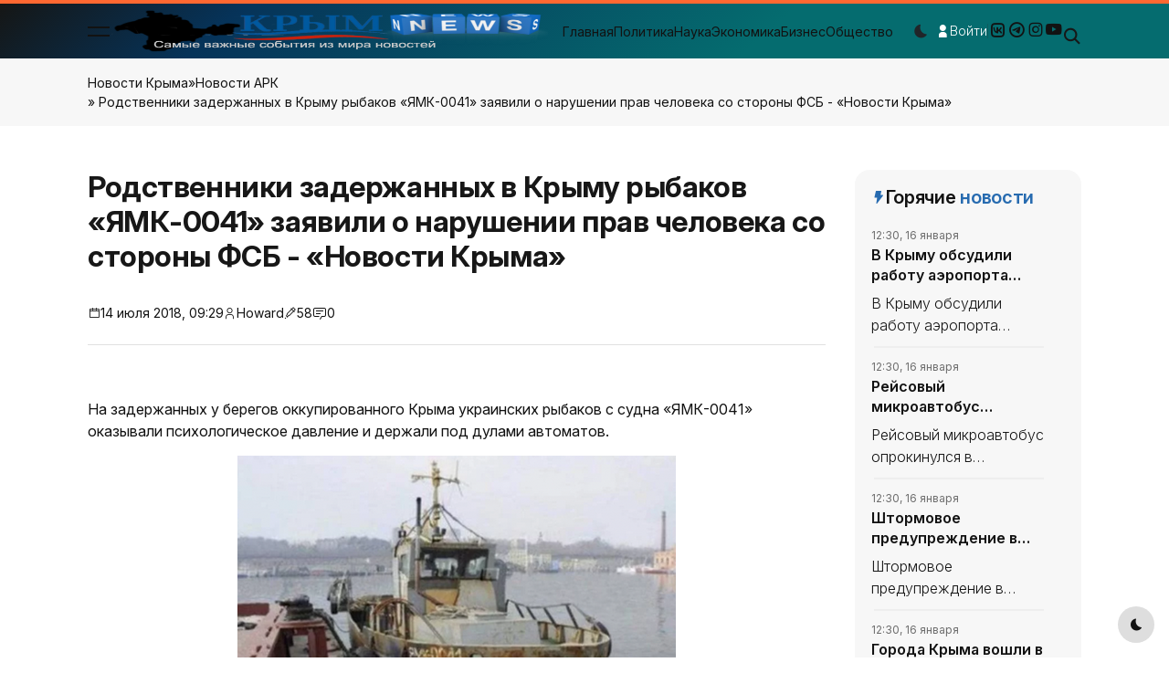

--- FILE ---
content_type: text/html; charset=utf-8
request_url: https://otpusk-v-krimu.ru/novosti-ark/118552-rodstvenniki-zaderzhannyh-v-krymu-rybakov-yamk-0041-zayavili-o-narushenii-prav-cheloveka-so-storony-fsb-novosti-kryma.html
body_size: 24865
content:
<!DOCTYPE html>
<html lang="ru" dir="ltr">
  <head>            
    <meta name="viewport" content="width=device-width, initial-scale=1.0">
    <meta name="theme-color" content="#2757fd">
    <title>Родственники задержанных в Крыму рыбаков «ЯМК-0041» заявили о нарушении прав человека со стороны ФСБ - «Новости Крыма» » Новости Крыма</title>
<meta name="charset" content="utf-8">
<meta name="title" content="Родственники задержанных в Крыму рыбаков «ЯМК-0041» заявили о нарушении прав человека со стороны ФСБ - «Новости Крыма» » Новости Крыма">
<meta name="description" content="На задержанных у берегов оккупированного Крыма украинских рыбаков с судна «ЯМК-0041» оказывали психологическое давление и держали под дулами автоматов., На задержанных у берегов оккупированного">
<meta name="keywords" content="задержанных, рыбаков, украинских, Крыма, берегов, оккупированного, судна, 0041», дулами, автоматов, держали, давление, оказывали, психологическое, задержанных, стороны, нарушение, указали, Семьи">
<meta name="generator" content="DataLife Engine (https://dle-news.ru)">
<meta name="news_keywords" content="Крым">
<link rel="canonical" href="https://otpusk-v-krimu.ru/novosti-ark/118552-rodstvenniki-zaderzhannyh-v-krymu-rybakov-yamk-0041-zayavili-o-narushenii-prav-cheloveka-so-storony-fsb-novosti-kryma.html">
<link rel="alternate" type="application/rss+xml" title="Новости Крыма RSS" href="https://otpusk-v-krimu.ru/rss.xml">
<link rel="alternate" type="application/rss+xml" title="Новости Крыма RSS Turbo" href="https://otpusk-v-krimu.ru/rssturbo.xml">
<link rel="alternate" type="application/rss+xml" title="Новости Крыма RSS Dzen" href="https://otpusk-v-krimu.ru/rssdzen.xml">
<link rel="search" type="application/opensearchdescription+xml" title="Новости Крыма" href="https://otpusk-v-krimu.ru/index.php?do=opensearch">
<link rel="preconnect" href="https://otpusk-v-krimu.ru/" fetchpriority="high">
<meta property="twitter:title" content="Родственники задержанных в Крыму рыбаков «ЯМК-0041» заявили о нарушении прав человека со стороны ФСБ - «Новости Крыма» » Новости Крыма">
<meta property="twitter:url" content="https://otpusk-v-krimu.ru/novosti-ark/118552-rodstvenniki-zaderzhannyh-v-krymu-rybakov-yamk-0041-zayavili-o-narushenii-prav-cheloveka-so-storony-fsb-novosti-kryma.html">
<meta property="twitter:card" content="summary_large_image">
<meta property="twitter:image" content="https://novosti-krim.ru/uploads/posts/2018-07/15315480671153154806515b351f4589ce7.png">
<meta property="twitter:description" content="На задержанных у берегов оккупированного Крыма украинских рыбаков с судна «ЯМК-0041» оказывали психологическое давление и держали под дулами автоматов. Об этом сообщили родственники рыбаков на встрече с уполномоченным Верховной Рады Украины по правам человека Людмилой Денисовой 11 июля, передает">
<meta property="og:type" content="article">
<meta property="og:site_name" content="Новости Крыма">
<meta property="og:title" content="Родственники задержанных в Крыму рыбаков «ЯМК-0041» заявили о нарушении прав человека со стороны ФСБ - «Новости Крыма» » Новости Крыма">
<meta property="og:url" content="https://otpusk-v-krimu.ru/novosti-ark/118552-rodstvenniki-zaderzhannyh-v-krymu-rybakov-yamk-0041-zayavili-o-narushenii-prav-cheloveka-so-storony-fsb-novosti-kryma.html">
<meta property="og:image" content="https://novosti-krim.ru/uploads/posts/2018-07/15315480671153154806515b351f4589ce7.png">
<meta property="og:description" content="На задержанных у берегов оккупированного Крыма украинских рыбаков с судна «ЯМК-0041» оказывали психологическое давление и держали под дулами автоматов. Об этом сообщили родственники рыбаков на встрече с уполномоченным Верховной Рады Украины по правам человека Людмилой Денисовой 11 июля, передает">
    <script src="/templates/otpusk/js/app-head-bs.js"></script>
    <link rel="stylesheet" href="/templates/otpusk/css/uni-core.min.css">
    <link rel="stylesheet" href="/templates/otpusk/css/unicons.min.css">
    <link rel="stylesheet" href="/templates/otpusk/css/remixicon.css">
    <link rel="stylesheet" href="/templates/otpusk/css/prettify.min.css">
    <link rel="stylesheet" href="/templates/otpusk/css/swiper-bundle.min.css">
    <link rel="stylesheet" href="/templates/otpusk/css/styles.css">
    <link rel="stylesheet" href="/templates/otpusk/css/engine.css">
    
      
<!--пуш-realbig--><script charset="utf-8" async src="https://rbtwo.bid/pjs/AMKAP_cGs.js"></script>   
<!-- общий realbig --><script type='text/javascript'>
rbConfig={start:performance.now(),rbDomain:'newrotatormarch23.bid',rotator:'35ht'};token=localStorage.getItem('35ht')||(1e6+'').replace(/[018]/g, c => (c ^ crypto.getRandomValues(new Uint8Array(1))[0] & 15 >> c / 4).toString(16));rsdfhse=document.createElement('script');
rsdfhse.setAttribute('src','//newrotatormarch23.bid/35ht.min.js?'+token);rsdfhse.setAttribute('async','async');rsdfhse.setAttribute('type','text/javascript');document.head.appendChild(rsdfhse);
localStorage.setItem('35ht', token);</script>   
      
<!-- права --><!-- 976f25f9f9e9418c -->     
<!-- плеир playerjs--> <script src="/player/playerjs.js" type="text/javascript"></script>
<!-- МОДУЛЬ sape --> <script type="text/javascript">
<!--
var _acic={dataProvider:10};(function(){var e=document.createElement("script");e.type="text/javascript";e.async=true;e.src="https://www.acint.net/aci.js";var t=document.getElementsByTagName("script")[0];t.parentNode.insertBefore(e,t)})()
//-->
</script>   
<!-- ОБЩИЙ + СПИСОК САЙТОВ--><div class="rl_cnt_bg" data-id="277880"></div>
 </head>
    

  <body class="uni-body panel bg-white text-gray-900 dark:bg-black dark:text-gray-200 overflow-x-hidden">
    <div id="uc-search-modal" class="uc-modal-full uc-modal" data-uc-modal="overlay: true">
	<div class="uc-modal-dialog d-flex justify-center bg-white text-dark dark:bg-gray-900 dark:text-white" data-uc-height-viewport="">
		<button class="uc-modal-close-default p-0 icon-3 btn border-0 dark:text-white dark:text-opacity-50 hover:text-primary hover:rotate-90 duration-150 transition-all" type="button">
			<i class="unicon-close"></i>
		</button>
		<div class="panel w-100 sm:w-500px px-2 py-10">
			<h3 class="h1 text-center">Поиск</h3>
			<form class="hstack gap-1 mt-4 border-bottom p-narrow dark:border-gray-700" method="post">
			    <input type="hidden" name="do" value="search" />
                <input type="hidden" name="subaction" value="search" />
				<span class="d-inline-flex justify-center items-center w-24px sm:w-40 h-24px sm:h-40px opacity-50"><i class="unicon-search icon-3"></i></span>
				<input type="search" name="story" class="form-control-plaintext ms-1 fs-6 sm:fs-5 w-full dark:text-white" placeholder="Поиск по сайту ..." aria-label="Search" autofocus />
			</form>
		</div>
	</div>
</div>

<div id="uc-menu-panel" data-uc-offcanvas="overlay: true;">
<div class="uc-offcanvas-bar bg-white text-dark dark:bg-gray-900 dark:text-white">
  <header class="uc-offcanvas-header hstack justify-between items-center pb-4 bg-white dark:bg-gray-900">
    <div class="uc-logo fw-bold">
      <a href="/" class="text-dark dark:text-white">
        <i class="ri-loop-left-line text-primary"></i> Новости Крыма
      </a>
      <button class="uc-offcanvas-close p-0 icon-3 btn border-0 dark:text-white dark:text-opacity-50 hover:text-primary hover:rotate-90 duration-150 transition-all" type="button">
        <i class="unicon-close"></i>
      </button>
  </header>
  <div class="panel">
    <form id="search-panel" method="post" class="form-icon-group vstack gap-1 mb-3" data-uc-sticky="">
      <input type="hidden" name="do" value="search" />
      <input type="hidden" name="subaction" value="search" />
      <input type="text" name="story" class="form-control form-control-md fs-6" placeholder="Поиск по сайту..." />
      <span class="form-icon text-gray"><i class="unicon-search icon-1"></i></span>
    </form>
    <ul class="nav-y gap-narrow fw-bold fs-5" data-uc-nav>
<li >
        <a href="https://otpusk-v-krimu.ru/stati/">СТАТЬИ <span>(58)</span></a>
        
        
        
	</li><li class="uc-parent">
        <a href="https://otpusk-v-krimu.ru/novosti-ark/">Новости АРК <span>(124226)</span></a>
        
        <ul class="uc-nav-sub" data-uc-nav=""><li >
        <a href="https://otpusk-v-krimu.ru/novosti-ark/armiya-kryma/">Армия - Крыма <span>(279)</span></a>
        
        
        
	</li><li >
        <a href="https://otpusk-v-krimu.ru/novosti-ark/pogoda-kryma/">Погода - Крыма <span>(147)</span></a>
        
        
        
	</li><li >
        <a href="https://otpusk-v-krimu.ru/novosti-ark/ekonomika-kryma/">Экономика - Крыма. <span>(12757)</span></a>
        
        
        
	</li><li >
        <a href="https://otpusk-v-krimu.ru/novosti-ark/biznes-kryma/">Бизнес - Крыма. <span>(82)</span></a>
        
        
        
	</li><li >
        <a href="https://otpusk-v-krimu.ru/novosti-ark/obschestvo-kryma/">Общество - Крыма. <span>(14697)</span></a>
        
        
        
	</li><li >
        <a href="https://otpusk-v-krimu.ru/novosti-ark/kultura-kryma/">Культура - Крыма. <span>(6429)</span></a>
        
        
        
	</li><li >
        <a href="https://otpusk-v-krimu.ru/novosti-ark/nauka-kryma/">Наука  - Крыма. <span>(661)</span></a>
        
        
        
	</li><li >
        <a href="https://otpusk-v-krimu.ru/novosti-ark/obrazovanie-kryma/">Образование  - Крыма. <span>(258)</span></a>
        
        
        
	</li><li >
        <a href="https://otpusk-v-krimu.ru/novosti-ark/nedvizhimost-kryma/">Недвижимость - Крыма. <span>(25)</span></a>
        
        
        
	</li><li >
        <a href="https://otpusk-v-krimu.ru/novosti-ark/transport-kryma/">Транспорт - Крыма. <span>(502)</span></a>
        
        
        
	</li><li >
        <a href="https://otpusk-v-krimu.ru/novosti-ark/zdorove-kryma/">Здоровье - Крыма. <span>(1420)</span></a>
        
        
        
	</li><li >
        <a href="https://otpusk-v-krimu.ru/novosti-ark/sport-kryma/">Спорт - Крыма. <span>(5425)</span></a>
        
        
        
	</li><li >
        <a href="https://otpusk-v-krimu.ru/novosti-ark/otdyh-kryma/">Отдых - Крыма. <span>(206)</span></a>
        
        
        
	</li><li >
        <a href="https://otpusk-v-krimu.ru/novosti-ark/turizm-kryma/">Туризм - Крыма. <span>(6495)</span></a>
        
        
        
	</li><li >
        <a href="https://otpusk-v-krimu.ru/novosti-ark/proisshedstviya-kryma/">Происшедствия - Крыма. <span>(12568)</span></a>
        
        
        
	</li><li >
        <a href="https://otpusk-v-krimu.ru/novosti-ark/video-novosti-kryma/">Видео новости - Крыма.  <span>(7750)</span></a>
        
        
        
	</li><li >
        <a href="https://otpusk-v-krimu.ru/novosti-ark/video-novosti-dnya/">Видео новости дня <span>(14063)</span></a>
        
        
        
	</li><li >
        <a href="https://otpusk-v-krimu.ru/novosti-ark/finansy-kryma/">Финансы - Крыма. <span>(1218)</span></a>
        
        
        
	</li><li >
        <a href="https://otpusk-v-krimu.ru/novosti-ark/ekologiya-kryma/">Экология - Крыма. <span>(213)</span></a>
        
        
        
	</li><li >
        <a href="https://otpusk-v-krimu.ru/novosti-ark/politika-kryma/">Политика - Крыма. <span>(14712)</span></a>
        
        
        
	</li></ul>
        
	</li><li >
        <a href="https://otpusk-v-krimu.ru/bahchisaray/">Бахчисарай <span>(92)</span></a>
        
        
        
	</li><li >
        <a href="https://otpusk-v-krimu.ru/armyansk/">Армянск <span>(73)</span></a>
        
        
        
	</li><li >
        <a href="https://otpusk-v-krimu.ru/belogorsk/">Белогорск <span>(89)</span></a>
        
        
        
	</li><li >
        <a href="https://otpusk-v-krimu.ru/dzhankoy/">Джанкой <span>(88)</span></a>
        
        
        
	</li><li >
        <a href="https://otpusk-v-krimu.ru/vozvraschenie-v-rossiyu/">Возвращение в Россию <span>(1607)</span></a>
        
        
        
	</li><li >
        <a href="https://otpusk-v-krimu.ru/70-let-pobedy/">70 лет Победы <span>(617)</span></a>
        
        
        
	</li><li >
        <a href="https://otpusk-v-krimu.ru/intervyu/">Интервью <span>(90)</span></a>
        
        
        
	</li><li >
        <a href="https://otpusk-v-krimu.ru/foto-reportazh/">Фото репортаж <span>(325)</span></a>
        
        
        
	</li><li >
        <a href="https://otpusk-v-krimu.ru/kerch/">Керчь <span>(6427)</span></a>
        
        
        
	</li><li >
        <a href="https://otpusk-v-krimu.ru/otdyh-v-krymu/">Отдых в Крыму <span>(5141)</span></a>
        
        
        
	</li><li >
        <a href="https://otpusk-v-krimu.ru/simferopol/">Симферополь <span>(4785)</span></a>
        
        
        
	</li><li >
        <a href="https://otpusk-v-krimu.ru/yalta/">Ялта <span>(1014)</span></a>
        
        
        
	</li><li >
        <a href="https://otpusk-v-krimu.ru/evpatoriya/">Евпатория <span>(668)</span></a>
        
        
        
	</li><li >
        <a href="https://otpusk-v-krimu.ru/sudak/">Судак <span>(521)</span></a>
        
        
        
	</li><li >
        <a href="https://otpusk-v-krimu.ru/alushta/">Алушта <span>(724)</span></a>
        
        
        
	</li><li >
        <a href="https://otpusk-v-krimu.ru/severnyy-krym/">Северный Крым. <span>(56)</span></a>
        
        
        
	</li><li >
        <a href="https://otpusk-v-krimu.ru/staryy-krym/">Старый Крым <span>(6)</span></a>
        
        
        
	</li><li >
        <a href="https://otpusk-v-krimu.ru/sevastopol/">Севастополь <span>(3065)</span></a>
        
        
        
	</li><li >
        <a href="https://otpusk-v-krimu.ru/kurortnoe-i-schebetovka/">Курортное и Щебетовка <span>(14)</span></a>
        
        
        
	</li><li >
        <a href="https://otpusk-v-krimu.ru/vostochnyy-krym/">Восточный Крым. <span>(245)</span></a>
        
        
        
	</li><li >
        <a href="https://otpusk-v-krimu.ru/centralnyy-krym/">Центральный Крым. <span>(124)</span></a>
        
        
        
	</li><li >
        <a href="https://otpusk-v-krimu.ru/zapadnyy-krym/">Западный Крым. <span>(134)</span></a>
        
        
        
	</li><li class="uc-parent">
        <a href="https://otpusk-v-krimu.ru/feodosiya/">Феодосия <span>(5919)</span></a>
        
        <ul class="uc-nav-sub" data-uc-nav=""><li >
        <a href="https://otpusk-v-krimu.ru/feodosiya/o-gorode-feodosiya/">О городе Феодосия <span>(1)</span></a>
        
        
        
	</li><li >
        <a href="https://otpusk-v-krimu.ru/feodosiya/video-o-feodosii/">Видео о Феодосии <span>(58)</span></a>
        
        
        
	</li><li >
        <a href="https://otpusk-v-krimu.ru/feodosiya/plyazhi-goroda-feodosiya/">Пляжи города Феодосия <span>(18)</span></a>
        
        
        
	</li><li >
        <a href="https://otpusk-v-krimu.ru/feodosiya/novosti-dnya-gfeodosiya/">Новости дня г.Феодосия <span>(22)</span></a>
        
        
        
	</li><li class="uc-parent">
        <a href="https://otpusk-v-krimu.ru/feodosiya/galereya-ik-ayvazovskogo/">Галерея И.К. Айвазовского <span>(15)</span></a>
        
        <ul class="uc-nav-sub" data-uc-nav=""><li >
        <a href="https://otpusk-v-krimu.ru/feodosiya/galereya-ik-ayvazovskogo/osnovnye-zaly-galerei-ch1/">Основные залы галереи ч.1 <span>(15)</span></a>
        
        
        
	</li><li >
        <a href="https://otpusk-v-krimu.ru/feodosiya/galereya-ik-ayvazovskogo/osnovnye-zaly-galerei-ch2/">Основные залы галереи ч.2 <span>(0)</span></a>
        
        
        
	</li></ul>
        
	</li><li >
        <a href="https://otpusk-v-krimu.ru/feodosiya/otdyh-v-feodosii/">Отдых в Феодосии <span>(8)</span></a>
        
        
        
	</li><li >
        <a href="https://otpusk-v-krimu.ru/feodosiya/dostoprimechatelnosti/">Достопримечательности <span>(0)</span></a>
        
        
        
	</li><li >
        <a href="https://otpusk-v-krimu.ru/feodosiya/web-kamery-feodosii/">Web-камеры Феодосии <span>(0)</span></a>
        
        
        
	</li></ul>
        
	</li><li class="uc-parent">
        <a href="https://otpusk-v-krimu.ru/snyat-zhile-v-feodosii/">Снять жильё в Феодосии <span>(753)</span></a>
        
        <ul class="uc-nav-sub" data-uc-nav=""><li >
        <a href="https://otpusk-v-krimu.ru/snyat-zhile-v-feodosii/gostinicy/">Гостиницы <span>(14)</span></a>
        
        
        
	</li><li >
        <a href="https://otpusk-v-krimu.ru/snyat-zhile-v-feodosii/chastnyy-sektor/">Частный сектор <span>(36)</span></a>
        
        
        
	</li><li >
        <a href="https://otpusk-v-krimu.ru/snyat-zhile-v-feodosii/kvarniry/">Кварниры <span>(5)</span></a>
        
        
        
	</li><li >
        <a href="https://otpusk-v-krimu.ru/snyat-zhile-v-feodosii/feodosiyskie-sanatorii/">Феодосийские санатории: <span>(0)</span></a>
        
        
        
	</li></ul>
        
	</li><li class="uc-parent">
        <a href="https://otpusk-v-krimu.ru/poskoktebel/">пос.Коктебель <span>(824)</span></a>
        
        <ul class="uc-nav-sub" data-uc-nav=""><li >
        <a href="https://otpusk-v-krimu.ru/poskoktebel/snyat-zhile-v-poskoktebel/">Снять жильё в пос.Коктебель <span>(323)</span></a>
        
        
        
	</li><li >
        <a href="https://otpusk-v-krimu.ru/poskoktebel/razvlecheniya-poskoktebel/">Развлечения пос.Коктебель <span>(4)</span></a>
        
        
        
	</li><li >
        <a href="https://otpusk-v-krimu.ru/poskoktebel/aktivnyy-otdyh/">Активный отдых <span>(12)</span></a>
        
        
        
	</li><li >
        <a href="https://otpusk-v-krimu.ru/poskoktebel/koktebel-kulturnyy-otdyh/">Коктебель культурный отдых <span>(8)</span></a>
        
        
        
	</li><li >
        <a href="https://otpusk-v-krimu.ru/poskoktebel/plyazhi-v-poskoktebel/">Пляжи в пос.Коктебель <span>(0)</span></a>
        
        
        
	</li></ul>
        
	</li><li class="uc-parent">
        <a href="https://otpusk-v-krimu.ru/posberegovoe/">пос.Береговое <span>(160)</span></a>
        
        <ul class="uc-nav-sub" data-uc-nav=""><li >
        <a href="https://otpusk-v-krimu.ru/posberegovoe/snyat-zhile-v-posberegovoe/">Снять жильё в пос.Береговое <span>(146)</span></a>
        
        
        
	</li><li >
        <a href="https://otpusk-v-krimu.ru/posberegovoe/razvlecheniya-posberegovoe/">Развлечения пос.Береговое <span>(2)</span></a>
        
        
        
	</li></ul>
        
	</li><li class="uc-parent">
        <a href="https://otpusk-v-krimu.ru/posprimorskoe/">пос.Приморское <span>(196)</span></a>
        
        <ul class="uc-nav-sub" data-uc-nav=""><li >
        <a href="https://otpusk-v-krimu.ru/posprimorskoe/snyat-zhile-v-posprimorskoe/">Снять жильё в пос.Приморское <span>(184)</span></a>
        
        
        
	</li><li >
        <a href="https://otpusk-v-krimu.ru/posprimorskoe/razvlecheniya-posprimorskoe/">Развлечения пос.Приморское <span>(2)</span></a>
        
        
        
	</li></ul>
        
	</li><li class="uc-parent">
        <a href="https://otpusk-v-krimu.ru/posordzhonikidze/">пос.Орджоникидзе <span>(498)</span></a>
        
        <ul class="uc-nav-sub" data-uc-nav=""><li >
        <a href="https://otpusk-v-krimu.ru/posordzhonikidze/snyat-zhile-v-posordzhonikidze/">Снять жильё в пос.Орджоникидзе <span>(475)</span></a>
        
        
        
	</li><li >
        <a href="https://otpusk-v-krimu.ru/posordzhonikidze/plyazhi-poselka-posordzhonikidze/">Пляжи поселка пос.Орджоникидзе <span>(3)</span></a>
        
        
        
	</li><li >
        <a href="https://otpusk-v-krimu.ru/posordzhonikidze/fotogalereya-peyzazhey-posordzhonikidze/">Фотогалерея пейзажей пос.Орджоникидзе <span>(2)</span></a>
        
        
        
	</li><li >
        <a href="https://otpusk-v-krimu.ru/posordzhonikidze/kak-doehat-do-poselka-posordzhonikidze/">Как доехать до посёлка пос.Орджоникидзе <span>(9)</span></a>
        
        
        
	</li></ul>
        
	</li><li >
        <a href="https://otpusk-v-krimu.ru/snyat-zhile-v-gstaryy-krym/">Снять жильё в г.Старый Крым <span>(0)</span></a>
        
        
        
	</li><li class="uc-parent">
        <a href="https://otpusk-v-krimu.ru/gosudarstvennye-struktury-kryma/">Государственные структуры Крыма <span>(4489)</span></a>
        
        <ul class="uc-nav-sub" data-uc-nav=""><li >
        <a href="https://otpusk-v-krimu.ru/gosudarstvennye-struktury-kryma/minesterstvo-topliva-i-energetiki-kryma/">Минестерство Топлива и Энергетики Крыма <span>(219)</span></a>
        
        
        
	</li><li >
        <a href="https://otpusk-v-krimu.ru/gosudarstvennye-struktury-kryma/upravlenie-federalnoy-sluzhby-sudebnyh-pristavov/">Управление Федеральной Службы Судебных Приставов <span>(677)</span></a>
        
        
        
	</li><li >
        <a href="https://otpusk-v-krimu.ru/gosudarstvennye-struktury-kryma/upolnomochennyy-po-pravam-cheloveka/">Уполномоченный по правам человека <span>(383)</span></a>
        
        
        
	</li><li >
        <a href="https://otpusk-v-krimu.ru/gosudarstvennye-struktury-kryma/upolnomochennyy-po-pravam-rebenka/">Уполномоченный по правам ребёнка <span>(237)</span></a>
        
        
        
	</li><li >
        <a href="https://otpusk-v-krimu.ru/gosudarstvennye-struktury-kryma/upravlenie-gibdd/">Управление ГИБДД <span>(162)</span></a>
        
        
        
	</li><li >
        <a href="https://otpusk-v-krimu.ru/gosudarstvennye-struktury-kryma/gosudarstvennyy-sovet-respubliki-krym/">Государственный Совет Республики Крым <span>(812)</span></a>
        
        
        
	</li></ul>
        
	</li>
</ul>
    <ul class="social-icons nav-x mt-4">
      <li>
        <noindex>  <nofollow><a target="_blank" href="https://ok.ru/sminovosti"><i class="unicon-logo-medium icon-2"></i></a></nofollow></noindex>
        <noindex>  <nofollow><a target="_blank" href="https://vk.com/public94960095"><i class="ri-vk-line icon-2"></i></a></nofollow></noindex>
        <noindex>  <nofollow><a target="_blank" href="https://novosti-dny.livejournal.com/13751499.html"><i class="unicon-logo-instagram icon-2"></i></a></nofollow></noindex>
        <noindex>  <nofollow><a target="_blank" href="#"><i class="ri-telegram-line icon-2"></i></a></nofollow></noindex>
      </li>
    </ul>
    <div class="py-2 hstack gap-2 mt-4 bg-white dark:bg-gray-900" data-uc-sticky="position: bottom">
      <div class="vstack gap-1">
        <span class="fs-7 opacity-60">Выбрать тему:</span>
        <div class="darkmode-trigger" data-darkmode-switch="">
          <label class="switch"><input type="checkbox" /><span class="slider fs-5"></span></label>
        </div>
      </div>
    </div>
  </div>
</div>
</div>




<div id="uc-account-modal" data-uc-modal="overlay: true">
	<div class="uc-modal-dialog lg:max-w-500px bg-white text-dark dark:bg-gray-800 dark:text-white rounded">
		<button class="uc-modal-close-default p-0 icon-3 btn border-0 dark:text-white dark:text-opacity-50 hover:text-primary hover:rotate-90 duration-150 transition-all" type="button"><i class="unicon-close"></i></button>
		<div class="panel vstack gap-2 md:gap-4 text-center">
			<div class="px-3 lg:px-4 py-4 lg:py-8 m-0 lg:mx-auto vstack justify-center items-center">
				<div class="w-100">
					<div class="panel vstack justify-center items-center gap-2 sm:gap-4 text-center">
						<h4 class="h5 lg:h4 m-0">Авторизация</h4>
						<div class="panel vstack gap-2 w-100 sm:w-350px mx-auto">
							<form method="post" class="vstack gap-2">
								<input type="text" name="login_name" class="form-control form-control-sm h-40px w-full fs-6 bg-white dark:bg-gray-800 dark:bg-gray-800 dark:border-white dark:border-opacity-15 dark:border-opacity-15" placeholder="Логин:" />
								<input type="password" name="login_password" class="form-control form-control-sm h-40px w-full fs-6 bg-white dark:bg-gray-800 dark:bg-gray-800 dark:border-white dark:border-opacity-15 dark:border-opacity-15" placeholder="Пароль" autocomplete="new-password" />
								<div class="hstack justify-between items-start text-start">
									<div class="form-check text-start">
										<input class="form-check-input rounded-0 dark:bg-gray-800 dark:bg-gray-800 dark:border-white dark:border-opacity-15 dark:border-opacity-15" type="checkbox" id="inputCheckRemember" />
										<label class="hstack justify-between form-check-label fs-7 sm:fs-6" for="inputCheckRemember">Запомнить меня?</label>
									</div>
									<a href="https://otpusk-v-krimu.ru/index.php?do=lostpassword" class="uc-link fs-6" data-uc-switcher-item="2">Забыли пароль?</a>
								</div>
								<button class="btn btn-primary btn-sm lg:mt-1" type="submit">Войти</button>
								<input name="login" type="hidden" id="login" value="submit" />
							</form>
							<div class="panel h-24px">
								<hr class="position-absolute top-50 start-50 translate-middle hr m-0 w-100" />
								<span class="position-absolute top-50 start-50 translate-middle px-1 fs-7 text-uppercase bg-white dark:bg-gray-800">или</span>
							</div>
							<div class="hstack gap-2">
								<a href="#google" class="hstack items-center justify-center flex-1 gap-1 h-40px text-none rounded border border-gray-900 dark:bg-gray-800 dark:border-white dark:border-opacity-15 border-opacity-10">
									<i class="icon icon-1 unicon-logo-google"></i>
								</a>
								<a href="#facebook" class="hstack items-center justify-center flex-1 gap-1 h-40px text-none rounded border border-gray-900 dark:bg-gray-800 dark:border-white dark:border-opacity-15 border-opacity-10">
									<i class="icon icon-1 unicon-logo-facebook"></i>
								</a>
								<a href="#twitter" class="hstack items-center justify-center flex-1 gap-1 h-40px text-none rounded border border-gray-900 dark:bg-gray-800 dark:border-white dark:border-opacity-15 border-opacity-10">
									<i class="icon icon-1 unicon-logo-x-filled"></i>
								</a>
							</div>
						</div>
						<p class="fs-7 sm:fs-6">Еще нет аккаунта? <a class="uc-link" href="https://otpusk-v-krimu.ru/index.php?do=register" data-uc-switcher-item="1">Создать сейчас!</a></p>
					</div>
				</div>
			</div>
		</div>
	</div>
</div>


<div class="backtotop-wrap position-fixed bottom-0 end-0 z-99 m-2 vstack">
	<div class="darkmode-trigger cstack w-40px h-40px rounded-circle text-none bg-gray-100 dark:bg-gray-700 dark:text-white" data-darkmode-toggle="">
		<label class="switch">
			<span class="sr-only">Переключатель</span>
			<input type="checkbox" />
			<span class="slider fs-5"></span>
		</label>
	</div>
	<a class="btn btn-sm bg-primary text-white w-40px h-40px rounded-circle" href="to_top" data-uc-backtotop>
		<i class="icon-2 unicon-chevron-up"></i>
	</a>
</div>
     <header class="uc-header header-three uc-navbar-sticky-wrap z-999" data-uc-sticky="sel-target: .uc-navbar-container; cls-active: uc-navbar-sticky; cls-inactive: uc-navbar-transparent; end: !*;">
  <nav class="uc-navbar-container fs-6 z-1">
    <div class="uc-center-navbar panel z-2 border-4 border-top border-primary bg-black uc-dark">
      <div class="container max-w-2xl px-2 lg:px-4 xl:px-0">
        <div class="uc-navbar items-center text-gray-900 dark:text-white" data-uc-navbar=" animation: uc-animation-slide-top-small; duration: 150;" style="height: 60px">
          <div class="uc-navbar-left gap-2 lg:gap-4">
            <div>
              <a class="uc-menu-trigger icon-2" href="#uc-menu-panel" data-uc-toggle title="Меню сайта" ></a>
            </div>
              
<div class="uc-logo text-white fw-bold">
<a href="/" title="Новости Крыма" ><img src="/uploads/logo.png" style="font-weight: bold;width: 100%;height: 48px;float: left;margin: 0px 0 0 0px;display: block;"></a>    
</div>
              
            <ul class="uc-navbar-nav gap-3 fs-6 fw-normal ms-2 d-none lg:d-flex" style="--uc-nav-height: 60px">
              <li><a href="/">Главная</a></li>
              <li><a href="/novosti-ark/politika-kryma/">Политика</a></li>
              <li><a href="/novosti-ark/nauka-kryma/">Наука</a></li>
              <li><a href="/novosti-ark/ekonomika-kryma/">Экономика</a></li>
              <li><a href="/novosti-ark/biznes-kryma/">Бизнес</a></li>
              <li><a href="/novosti-ark/obschestvo-kryma/">Общество</a></li>
            </ul>
          </div>
          <div class="uc-navbar-right gap-2 lg:gap-4">
            <div class="uc-modes-trigger w-32px h-32px border fs-4 fw-medium rounded-circle border-white border-opacity-25 text-dark dark:text-white d-none sm:d-inline-flex" data-darkmode-toggle="">
              <label class="switch">
              <span class="sr-only">Dark mode toggle</span>
              <input type="checkbox">
              <span class="slider" title="ДЕНЬ/НОЧЬ" ></span>
              </label>
            </div>
            <button type="button" class="btn h-40px fw-light p-0 text-white border-0 lg:d-inline-flex sm:fs-6" data-uc-toggle="target: #uc-account-modal">
              <i class="icon icon-narrow unicon-user-filled"></i>
              
              <span>Войти</span>
            </button>
            <div class="vr h-16px my-auto"></div>
            <div class="uc-navbar-item d-none xl:d-inline-flex">
              <ul class="nav-x gap-2">
                <li>
<noindex>  <nofollow><a class="text-gray-900 dark:text-white hover:text-primary" target="_blank" href="https://vk.com/public94960095"><i class="icon icon-1 ri-vk-line"></i></a></nofollow></noindex>
                </li>
                <li>
<noindex>  <nofollow><a class="text-gray-900 dark:text-white hover:text-primary" target="_blank" href="https://ok.ru/sminovosti"><i class="icon icon-1 ri-telegram-line"></i></a></nofollow></noindex>
                </li>
                <li>
<noindex>  <nofollow><a class="text-gray-900 dark:text-white hover:text-primary" target="_blank" href="https://novosti-dny.livejournal.com/13751499.html"><i class="icon icon-1 unicon-logo-instagram"></i></a></nofollow></noindex>
                </li>
                <li>
<noindex>  <nofollow><a class="text-gray-900 dark:text-white hover:text-primary" target="_blank" href="#yt"><i class="icon icon-1 unicon-logo-youtube"></i></a></nofollow></noindex>
                </li>
              </ul>
            </div>
            <div class="uc-navbar-item">
              <a class="uc-search-trigger cstack text-none text-dark dark:text-white" href="#uc-search-modal" data-uc-toggle>
                <i class="icon icon-1 fw-bold unicon-search"></i>
              </a>
            </div>
          </div>
        </div>
      </div>
    </div>
  </nav>
</header>
    
<div id="wrapper" class="wrap overflow-hidden-x">
        

      <div class="breadcrumbs panel z-1 py-2 bg-gray-25 dark:bg-gray-100 dark:bg-opacity-5 dark:text-white">
  <div class="container max-w-2xl px-2 lg:px-4 xl:px-0">
    <div class="breadcrumb nav-x justify-start gap-1 fs-7 sm:fs-6 m-0">
      <a href="https://otpusk-v-krimu.ru/">Новости Крыма</a> » <a href="https://otpusk-v-krimu.ru/novosti-ark/">Новости АРК</a> » Родственники задержанных в Крыму рыбаков «ЯМК-0041» заявили о нарушении прав человека со стороны ФСБ - «Новости Крыма»
    </div>
  </div>
</div>
      <div class="section panel">
        <div class="section-outer panel py-4 lg:py-6">
          <div class="container max-w-2xl px-2 lg:px-4 xl:px-0">
<div class="section-inner">                
<div class="content-wrap row child-cols-12 g-4" data-uc-grid>                      
<div class="md:col-9">
<div class="main-wrap panel">
<div class="block-layout grid-layout vstack gap-3 lg:gap-4 panel overflow-hidden">




                      

    
<div class="block-content">


                          <h1 class="h3 xl:h3 md:h4 sm:h5 fw-bold lg:mb-4 md:mb-3 sm:mb-2 text-inherit dark:text-white">Родственники задержанных в Крыму рыбаков «ЯМК-0041» заявили о нарушении прав человека со стороны ФСБ - «Новости Крыма»</h1>

<div class="d-flex gap-3 mb-3 pb-3 mt-4 border-bottom fs-6">
	<div class="d-flex items-center gap-1"><span class="unicon-calendar lh-1"></span>14 июля 2018, 09:29</div>
	<div class="d-flex items-center gap-1"><span class="unicon-user lh-1"></span>Howard</div>
	<div class="d-flex items-center gap-1"><span class="unicon-eyedropper lh-1"></span>58</div>
	<div class="d-flex items-center gap-1"><span class="icon-narrow unicon-chat lh-1"></span>0</div>
    
</div>


<div class="main_text post-content panel fs-6 md:fs-5 mb-3" >
    
<!-- Плеер  --> <!-- Плеер  --> 
    
<!-- Контекстные ссылки sape и full-story --> <br><p>На задержанных у берегов оккупированного Крыма украинских рыбаков с судна «ЯМК-0041» оказывали психологическое давление и держали под дулами автоматов.<br></p><div align="center"><!--dle_image_begin:https://novosti-krim.ru/uploads/posts/2018-07/15315480671153154806515b351f4589ce7.png|--><img data-src="https://novosti-krim.ru/uploads/posts/2018-07/15315480671153154806515b351f4589ce7.png" style="max-width:100%;" alt="Родственники задержанных в Крыму рыбаков «ЯМК-0041» заявили о нарушении прав человека со стороны ФСБ - «Новости Крыма»"><!--dle_image_end--></div><br><p><br></p><p><span id="more-209621"></span></p><br><p>Об этом сообщили родственники рыбаков на встрече с уполномоченным Верховной Рады Украины по правам человека Людмилой Денисовой 11 июля, передает пресс-центр офиса омбудмена, пишет Центр журналистских расследований.</p><br><p>«Родственники рассказали Денисовой, что сразу после задержания украицев доставили в г. Балаклаву «для проведения процессуальных действий».</p><br><p>Капитан судна пока содержится в СИЗО Симферополя, ему грозит до 5 лет лишения свободы. Другим четырем членам экипажа не выдвигали никаких обвинений, однако их незаконно удерживали на территории Крыма. Уже третий месяц моряки не могут вернуться на территорию Украины — им не возвращают паспорта», — передает пресс-центр.</p><br><p>Семьи задержанных указали на нарушение прав человека со стороны российской стороны — в частности, они рассказали, что российские правоохранительные органы оказывали психологическое давление, моряков держали под дулом автоматов.</p><br><p>Людмила Денисова подчеркнула, что неоднократно обращалась к Омбудсмену РФ Татьяне Москальковой.</p><br><p>Как сообщалось, 4 мая 2018 года пограничный корабль РФ в задержал в Черном море возле оккупированного Крыма украинское рыболовецкое судно «ЯМК-0041» из Очакова с пятью членами экипажа на борту за якобы «незаконный промысел камбалы-калкана исключительной экономической зоне РФ». Судно и моряков доставили на полуостров.</p><br><p>В Госпогранслужбе Украины заявили, что судно «ЯМК-0041» имело необходимые разрешения на вылов рыбы в пределах территориального моря, или 12-мильной морской зоны. Однако судно не оформлялось для выхода за линию госграницы Украины.</p><br><br><p>МИД Украины потребовалт от РФ освободить украинское судно «ЯМК-0041» и его экипаж. Прокуратура АРК открыла уголовное производство по факту незаконного лишения свободы моряков «ЯМК-0041».</p><br><br><p>Олег Слободян, помощник главы Госпогранслужбы Украины в эфире программы «Вопрос национальной безопасности», телепроект Центра журналистских расследований, заявил, что РФ хозяйничает в Черном и Азовском морях, контролирует акваторию аннексированного Крыма и захватывает украинские суда вместе с экипажами. Государственная пограничная служба пока что не может своими силами противостоять беспределу РФ в украинских территориальных водах.</p><br><p>ФСБ возбудила уголовное дело по обвинению в браконьерстве в отношении капитана украинского судна «ЯМК-0041» Виктора Новицкого по ч.3 ст.256 УК РФ (незаконная добыча (вылов) водных биологических ресурсов, совершенная лицом с использованием своего служебного положения). На судно наложен арест.</p><br><p>«Суд» продлил до 8 июля арест капитана «ЯМК-0041» Виктора Новицкого. При этом моряки судна, граждане Украины Геннадий Отычко (10.11.1976), Руслан Скрипник (04.10.1988), Сергей Калиниченко (01.06.1967), Олег Блок (16.03.1965) незаконно удерживаются без предъявления обвинения в «Пограничном Управлении ФСБ по Республике Крым» в Балаклаве под Севастополем.</p><br><p>24 июня стало известно, что моряки судна «ЯМК-0041» отказались от пищи.</p><br><p>2 июля В Севастополе четверых рыбаков судна «ЯМК-0041» выпустили с территории пограничного управления ФСБ в Балаклаве, где их удерживали без предъявления обвинения. Они прекратили голодовку.</p><br>
<!--ИСТОЧНИК НОВОСТИ--><noindex> <nofollow>
<!--ИСТОЧНИК НОВОСТИ  --><div class="rl_cnt_bg" data-id="332878"></div>

<!--ОТСТУП--><div style="clear: both;height: 5px;"></div>
<div style="float: right;font-family: 'Roboto Condensed', sans-serif,sans-serif;font-size: 11px;color: #0000008c;padding-bottom: 10px;padding: 4px 4px 4px 10px;border-radius: 10%;line-height: 15px;vertical-align: middle;margin: 2px;border-left: solid 4px #d3caa0;">Цитирование статьи, картинки - фото скриншот - <a href="https://news.rambler.ru/" rel="nofollow" target="_blank">Rambler News Service.</a></div>
<!--ОТСТУП--><div style="clear: both;height: 5px;"></div>
<div style="float: right;font-family: 'Roboto Condensed', sans-serif,sans-serif;font-size: 11px;color: #0000008c;padding-bottom: 10px;padding: 4px 4px 4px 10px;border-radius: 10%;line-height: 15px;vertical-align: middle;margin: 2px;border-left: solid 4px #d3caa0;">Иллюстрация к статье - <a href="https://yandex.ru/images/" rel="nofollow" target="_blank">Яндекс. Картинки.</a></div>
<!--ОТСТУП--><div style="clear: both;height: 5px;"></div>
<div data-empty="true" style="text-align: right;">
    <div style="float: right;font-family: 'Roboto Condensed', sans-serif,sans-serif;font-size: 11px;color: #a0ced3; padding-bottom: 10px;padding: 4px 4px 4px 10px;border-radius: 10%;line-height: 15px;vertical-align: middle;margin: 2px;border-left: solid 4px #d3caa0;"><b>Есть вопросы.</b> <a href="https://t.me/+oNnKsufaoJljZTgy" rel="nofollow" target="_blank">Напишите нам.</a></div></div>
<div data-empty="true" style="text-align: right;">
    <div style="float: right;font-family: 'Roboto Condensed', sans-serif,sans-serif;font-size: 11px;color: #a0ced3; padding-bottom: 10px;padding: 4px 4px 4px 10px;border-radius: 10%;line-height: 15px;vertical-align: middle;margin: 2px;border-left: solid 4px #d3caa0;"><b>Общие правила</b> <a href="/rules.html" rel="nofollow" target="_blank">&nbsp;поведения на сайте.</a></div></div>
<!--ОТСТУП--><div style="clear: both;height: 5px;"></div>
</nofollow></noindex>  
   
    

<div style="display:none;"></div>  
    
</div>

<noindex> <nofollow>
<!-- uSocial -->
<script async src="https://usocial.pro/usocial/usocial.js?v=6.1.4" data-script="usocial" charset="utf-8"></script>
<div class="uSocial-Share" data-pid="b697ce37570aef995d4b47adb5a419b6" data-type="share" data-options="round-rect,style3,default,absolute,horizontal,size24,eachCounter1,counter0" data-social="vk,fb,twi,ok,mail,lj,lin,tumblr,pinterest,telegram,spoiler" data-mobile="vi,wa,sms"></div>
<!-- /uSocial -->
</nofollow></noindex>

<div class="fbtm fx-row fx-middle flex-wrap fbtm-one mb-4 border-top border-bottom pb-3 mt-3 pt-3">
	<div class="ferror fx-row fx-middle fx-1">
		<div class="ferror-btns fx-row"><div>Ctrl</div><div>Enter</div></div>
		<div class="ferror-text fx-1 lh-base"><div>Заметили ош<span>Ы</span>бку</div>Выделите текст и нажмите <span>Ctrl+Enter</span></div>
	</div>
	<div class="ffav">
		
		
	</div>
	<div class="frating fx-row">
		<div class="flike"><a href="#" onclick="doRate('plus', '118552'); return false;" ><i class="unicon-thumbs-up"></i>Нравится <span class="frating-counter"><span data-likes-id="118552">0</span></span></a></div>
		<div class="fdislike"></div>
	</div>
</div>
<div class="h5 xl:h5 fw-bold mb-4 text-inherit dark:text-white">Другие статьи</div>
    <div class="row child-cols-12 sm:child-cols-6 lg:child-cols-4 col-match gy-4 xl:gy-6 gx-2 sm:gx-4">
    <div>
  <article class="post type-post bg-gray-25 dark:bg-opacity-10 panel hstack sm:vstack sm:flex-wrap items-start gap-2 sm:gap-0 p-2 sm:p-0 overflow-hidden text-gray-900 dark:text-white">
    <div class="post-media panel overflow-hidden w-200px sm:w-100 order-1 sm:order-0">
      <figure class="featured-image m-0 ratio ratio-3x2 sm:ratio-16x9 uc-transition-toggle overflow-hidden bg-gray-25 dark:bg-gray-800">
        <img class="media-cover image uc-transition-scale-up uc-transition-opaque" src="/templates/otpusk/images/img-fallback.png" data-src="https://novosti-krim.ru/uploads/posts/2015-07/14376385061krymchan-obvinili-v-lenivom-mentalitete-41229-31.jpeg" alt="Коломойский назвал сумму своих потерь в Крыму - «Новости Крыма»" data-uc-img="loading: lazy">
        <a href="https://otpusk-v-krimu.ru/novosti-ark/15838-kolomoyskiy-nazval-summu-svoih-poter-v-krymu-novosti-kryma.html" class="position-cover" data-caption="image"></a>
      </figure>
    </div>
    <div class="post-header panel vstack justify-between gap-1 sm:gap-2 p-0 sm:p-2 mt-narrow sm:mt-0 w-100">
      <div class="post-top panel vstack items-start gap-2 sm:gap-1">
        <h3 class="post-title h5 lg:h5 md:h5 sm:h6 m-0 text-truncate-2"><a class="text-none" href="https://otpusk-v-krimu.ru/novosti-ark/15838-kolomoyskiy-nazval-summu-svoih-poter-v-krymu-novosti-kryma.html">Коломойский назвал сумму своих потерь в Крыму - «Новости Крыма»</a></h3>
        <p class="text-truncate-3 lg:fs-5 md:fs-5 sm:fs-6 fw-normal">Украинские компании, потерявшие свое имущество в Крыму, могут предъявить иски к России на общую сумму в два миллиарда долларов – заявил украинский бизнесмен, экс-губернатор Днепропетровской области</p>
      </div>
      <div class="post-bottom panel hstack gap-2 fs-7 mt-narrow sm:mt-0 text-black dark:text-white text-opacity-60">
        <div class="lg:d-block md:d-block sm:d-none"><div class="post-date hstack gap-narrow"><i class="icon-narrow unicon-time"></i><span>22 июля, 20:59</span></div></div>
        <div><div class="hstack gap-narrow"><i class="icon-narrow ri-eye-line"></i><span>203</span></div></div>
        <div><div class="hstack gap-narrow"><i class="icon-narrow unicon-chat"></i><span>0</span></div></div>
      </div>
    </div>
  </article>
</div><div>
  <article class="post type-post bg-gray-25 dark:bg-opacity-10 panel hstack sm:vstack sm:flex-wrap items-start gap-2 sm:gap-0 p-2 sm:p-0 overflow-hidden text-gray-900 dark:text-white">
    <div class="post-media panel overflow-hidden w-200px sm:w-100 order-1 sm:order-0">
      <figure class="featured-image m-0 ratio ratio-3x2 sm:ratio-16x9 uc-transition-toggle overflow-hidden bg-gray-25 dark:bg-gray-800">
        <img class="media-cover image uc-transition-scale-up uc-transition-opaque" src="/templates/otpusk/images/img-fallback.png" data-src="https://novosti-krim.ru/uploads/posts/2015-08/1438766416114387664141na-hersonshine-vydali-160-spetsrazreshenii-inostrantsam-dlya-vezda-v-krym-42024-97.jpeg" alt="МИД Украины подготовил пакет санкций против России из-за Крыма - «Новости Крыма»" data-uc-img="loading: lazy">
        <a href="https://otpusk-v-krimu.ru/novosti-ark/18617-mid-ukrainy-podgotovil-paket-sankciy-protiv-rossii-iz-za-kryma-novosti-kryma.html" class="position-cover" data-caption="image"></a>
      </figure>
    </div>
    <div class="post-header panel vstack justify-between gap-1 sm:gap-2 p-0 sm:p-2 mt-narrow sm:mt-0 w-100">
      <div class="post-top panel vstack items-start gap-2 sm:gap-1">
        <h3 class="post-title h5 lg:h5 md:h5 sm:h6 m-0 text-truncate-2"><a class="text-none" href="https://otpusk-v-krimu.ru/novosti-ark/18617-mid-ukrainy-podgotovil-paket-sankciy-protiv-rossii-iz-za-kryma-novosti-kryma.html">МИД Украины подготовил пакет санкций против России из-за Крыма - «Новости Крыма»</a></h3>
        <p class="text-truncate-3 lg:fs-5 md:fs-5 sm:fs-6 fw-normal">Министерство иностранных дел Украины подготовило пакет экономических санкций против России из-за событий с Крымом. Об этом накануне заявил глава МИД Павел Климкин в эфире телеканала ...</p>
      </div>
      <div class="post-bottom panel hstack gap-2 fs-7 mt-narrow sm:mt-0 text-black dark:text-white text-opacity-60">
        <div class="lg:d-block md:d-block sm:d-none"><div class="post-date hstack gap-narrow"><i class="icon-narrow unicon-time"></i><span>04 августа, 22:20</span></div></div>
        <div><div class="hstack gap-narrow"><i class="icon-narrow ri-eye-line"></i><span>210</span></div></div>
        <div><div class="hstack gap-narrow"><i class="icon-narrow unicon-chat"></i><span>0</span></div></div>
      </div>
    </div>
  </article>
</div><div>
  <article class="post type-post bg-gray-25 dark:bg-opacity-10 panel hstack sm:vstack sm:flex-wrap items-start gap-2 sm:gap-0 p-2 sm:p-0 overflow-hidden text-gray-900 dark:text-white">
    <div class="post-media panel overflow-hidden w-200px sm:w-100 order-1 sm:order-0">
      <figure class="featured-image m-0 ratio ratio-3x2 sm:ratio-16x9 uc-transition-toggle overflow-hidden bg-gray-25 dark:bg-gray-800">
        <img class="media-cover image uc-transition-scale-up uc-transition-opaque" src="/templates/otpusk/images/img-fallback.png" data-src="https://novosti-krim.ru/uploads/posts/2017-02/148629868011486298679186e94febed8c2982680322ac9fa8a73c.jpeg" alt="Спасатели в течение трех дней провели учебные тренировки по снежно-лавинной подготовке  - «Происшествия»" data-uc-img="loading: lazy">
        <a href="https://otpusk-v-krimu.ru/novosti-ark/68952-spasateli-v-techenie-treh-dney-proveli-uchebnye-trenirovki-po-snezhno-lavinnoy-podgotovke-proisshestviya.html" class="position-cover" data-caption="image"></a>
      </figure>
    </div>
    <div class="post-header panel vstack justify-between gap-1 sm:gap-2 p-0 sm:p-2 mt-narrow sm:mt-0 w-100">
      <div class="post-top panel vstack items-start gap-2 sm:gap-1">
        <h3 class="post-title h5 lg:h5 md:h5 sm:h6 m-0 text-truncate-2"><a class="text-none" href="https://otpusk-v-krimu.ru/novosti-ark/68952-spasateli-v-techenie-treh-dney-proveli-uchebnye-trenirovki-po-snezhno-lavinnoy-podgotovke-proisshestviya.html">Спасатели в течение трех дней провели учебные тренировки по снежно-лавинной подготовке  - «Происшествия»</a></h3>
        <p class="text-truncate-3 lg:fs-5 md:fs-5 sm:fs-6 fw-normal">Спасатели в течение трех дней провели учебные тренировки по снежно-лавинной подготовке Спасатели «КРЫМ-СПАС» совместно с членами Общероссийской общественной организации «Российский союз спасателей»</p>
      </div>
      <div class="post-bottom panel hstack gap-2 fs-7 mt-narrow sm:mt-0 text-black dark:text-white text-opacity-60">
        <div class="lg:d-block md:d-block sm:d-none"><div class="post-date hstack gap-narrow"><i class="icon-narrow unicon-time"></i><span>05 февраля, 01:44</span></div></div>
        <div><div class="hstack gap-narrow"><i class="icon-narrow ri-eye-line"></i><span>255</span></div></div>
        <div><div class="hstack gap-narrow"><i class="icon-narrow unicon-chat"></i><span>0</span></div></div>
      </div>
    </div>
  </article>
</div><div>
  <article class="post type-post bg-gray-25 dark:bg-opacity-10 panel hstack sm:vstack sm:flex-wrap items-start gap-2 sm:gap-0 p-2 sm:p-0 overflow-hidden text-gray-900 dark:text-white">
    <div class="post-media panel overflow-hidden w-200px sm:w-100 order-1 sm:order-0">
      <figure class="featured-image m-0 ratio ratio-3x2 sm:ratio-16x9 uc-transition-toggle overflow-hidden bg-gray-25 dark:bg-gray-800">
        <img class="media-cover image uc-transition-scale-up uc-transition-opaque" src="/templates/otpusk/images/img-fallback.png" data-src="https://novosti-krim.ru/uploads/posts/2018-08/15345577371l-166704.jpeg" alt="«Цинизм нас погубит, Украины скоро не станет» - Червноненко - «Экономика Крыма»" data-uc-img="loading: lazy">
        <a href="https://otpusk-v-krimu.ru/novosti-ark/121834-cinizm-nas-pogubit-ukrainy-skoro-ne-stanet-chervnonenko-ekonomika-kryma.html" class="position-cover" data-caption="image"></a>
      </figure>
    </div>
    <div class="post-header panel vstack justify-between gap-1 sm:gap-2 p-0 sm:p-2 mt-narrow sm:mt-0 w-100">
      <div class="post-top panel vstack items-start gap-2 sm:gap-1">
        <h3 class="post-title h5 lg:h5 md:h5 sm:h6 m-0 text-truncate-2"><a class="text-none" href="https://otpusk-v-krimu.ru/novosti-ark/121834-cinizm-nas-pogubit-ukrainy-skoro-ne-stanet-chervnonenko-ekonomika-kryma.html">«Цинизм нас погубит, Украины скоро не станет» - Червноненко - «Экономика Крыма»</a></h3>
        <p class="text-truncate-3 lg:fs-5 md:fs-5 sm:fs-6 fw-normal">&quot;Украинцы превратились в очень циничный народ, который не хочет становится европейским и признать, что Россия не «улетит в космос» - заявил бывший министр транспорта и связи Евгений Червоненко</p>
      </div>
      <div class="post-bottom panel hstack gap-2 fs-7 mt-narrow sm:mt-0 text-black dark:text-white text-opacity-60">
        <div class="lg:d-block md:d-block sm:d-none"><div class="post-date hstack gap-narrow"><i class="icon-narrow unicon-time"></i><span>18 августа, 05:02</span></div></div>
        <div><div class="hstack gap-narrow"><i class="icon-narrow ri-eye-line"></i><span>102</span></div></div>
        <div><div class="hstack gap-narrow"><i class="icon-narrow unicon-chat"></i><span>0</span></div></div>
      </div>
    </div>
  </article>
</div><div>
  <article class="post type-post bg-gray-25 dark:bg-opacity-10 panel hstack sm:vstack sm:flex-wrap items-start gap-2 sm:gap-0 p-2 sm:p-0 overflow-hidden text-gray-900 dark:text-white">
    <div class="post-media panel overflow-hidden w-200px sm:w-100 order-1 sm:order-0">
      <figure class="featured-image m-0 ratio ratio-3x2 sm:ratio-16x9 uc-transition-toggle overflow-hidden bg-gray-25 dark:bg-gray-800">
        <img class="media-cover image uc-transition-scale-up uc-transition-opaque" src="/templates/otpusk/images/img-fallback.png" data-src="/templates/otpusk/dleimages/no_image.jpg" alt="Директору крымского зоопарка грозит срок за избиение человека, - Поклонская - «Новости Крыма»" data-uc-img="loading: lazy">
        <a href="https://otpusk-v-krimu.ru/novosti-ark/30933-direktoru-krymskogo-zooparka-grozit-srok-za-izbienie-cheloveka-poklonskaya-novosti-kryma.html" class="position-cover" data-caption="image"></a>
      </figure>
    </div>
    <div class="post-header panel vstack justify-between gap-1 sm:gap-2 p-0 sm:p-2 mt-narrow sm:mt-0 w-100">
      <div class="post-top panel vstack items-start gap-2 sm:gap-1">
        <h3 class="post-title h5 lg:h5 md:h5 sm:h6 m-0 text-truncate-2"><a class="text-none" href="https://otpusk-v-krimu.ru/novosti-ark/30933-direktoru-krymskogo-zooparka-grozit-srok-za-izbienie-cheloveka-poklonskaya-novosti-kryma.html">Директору крымского зоопарка грозит срок за избиение человека, - Поклонская - «Новости Крыма»</a></h3>
        <p class="text-truncate-3 lg:fs-5 md:fs-5 sm:fs-6 fw-normal">Факт установлен, доказан и скоро будет приговор суда. Симферополь. 7 декабря...</p>
      </div>
      <div class="post-bottom panel hstack gap-2 fs-7 mt-narrow sm:mt-0 text-black dark:text-white text-opacity-60">
        <div class="lg:d-block md:d-block sm:d-none"><div class="post-date hstack gap-narrow"><i class="icon-narrow unicon-time"></i><span>10 декабря, 03:20</span></div></div>
        <div><div class="hstack gap-narrow"><i class="icon-narrow ri-eye-line"></i><span>350</span></div></div>
        <div><div class="hstack gap-narrow"><i class="icon-narrow unicon-chat"></i><span>0</span></div></div>
      </div>
    </div>
  </article>
</div><div>
  <article class="post type-post bg-gray-25 dark:bg-opacity-10 panel hstack sm:vstack sm:flex-wrap items-start gap-2 sm:gap-0 p-2 sm:p-0 overflow-hidden text-gray-900 dark:text-white">
    <div class="post-media panel overflow-hidden w-200px sm:w-100 order-1 sm:order-0">
      <figure class="featured-image m-0 ratio ratio-3x2 sm:ratio-16x9 uc-transition-toggle overflow-hidden bg-gray-25 dark:bg-gray-800">
        <img class="media-cover image uc-transition-scale-up uc-transition-opaque" src="/templates/otpusk/images/img-fallback.png" data-src="https://novosti-krim.ru/uploads/posts/2015-06/thumbs/14331687661image-0-1280-1024-nowat.jpeg" alt="В Крыму откроют патриотический лагерь - «Новости»" data-uc-img="loading: lazy">
        <a href="https://otpusk-v-krimu.ru/novosti-ark/1114-v-krymu-otkroyut-patrioticheskiy-lager-novosti.html" class="position-cover" data-caption="image"></a>
      </figure>
    </div>
    <div class="post-header panel vstack justify-between gap-1 sm:gap-2 p-0 sm:p-2 mt-narrow sm:mt-0 w-100">
      <div class="post-top panel vstack items-start gap-2 sm:gap-1">
        <h3 class="post-title h5 lg:h5 md:h5 sm:h6 m-0 text-truncate-2"><a class="text-none" href="https://otpusk-v-krimu.ru/novosti-ark/1114-v-krymu-otkroyut-patrioticheskiy-lager-novosti.html">В Крыму откроют патриотический лагерь - «Новости»</a></h3>
        <p class="text-truncate-3 lg:fs-5 md:fs-5 sm:fs-6 fw-normal">Российское военно-историческое общество (РВИО), которое возглавляет министр культуры Владимир Мединский, в 2016 году создаст в Крыму патриотический лагерь, рассчитанный на 5 тысяч детей, об этом</p>
      </div>
      <div class="post-bottom panel hstack gap-2 fs-7 mt-narrow sm:mt-0 text-black dark:text-white text-opacity-60">
        <div class="lg:d-block md:d-block sm:d-none"><div class="post-date hstack gap-narrow"><i class="icon-narrow unicon-time"></i><span>01 июня, 03:23</span></div></div>
        <div><div class="hstack gap-narrow"><i class="icon-narrow ri-eye-line"></i><span>379</span></div></div>
        <div><div class="hstack gap-narrow"><i class="icon-narrow unicon-chat"></i><span>0</span></div></div>
      </div>
    </div>
  </article>
</div>
</div>
<div class="h5 border-top xl:h5 fw-bold my-4 pt-4 text-inherit dark:text-white">Комментарии (0)</div>
<div id="blog-comment">
    <ol><!--dlecomments--></ol>
<noindex> <nofollow>
<!-- Модуль комментарий для всех --> <div class="rl_cnt_bg" data-id="358170"></div>
</nofollow></noindex>    
</div>

<div class="al_mid">   
<!--ОТСТУП--><div style="clear: both;height: 5px;"></div>
<div class="dle_b_vidzhety-travelpayouts-novost" data-dlebid="78" data-dlebclicks="yes" ><!--ОТСТУП--><div style="clear: both;height: 10px;"></div>  
<!--realbig--><div class="shor" style=" overflow: hidden;height: auto; display: block;width: 100%;">
<noindex> <nofollow><center>
<div class="rl_cnt_bg" data-id="225529"></div>
</center></nofollow></noindex>
</div>
<!--ОТСТУП--><div style="clear: both;height: 10px;"></div></div>
<!--ОТСТУП--><div style="clear: both;height: 5px;"></div>
<div class="dle_b_banner-linkslot-728-90-novost-niz" data-dlebid="52" data-dlebclicks="yes" ><noindex> <nofollow><center>
<div id="linkslot_216152"><script src="https://linkslot.ru/bancode.php?id=216152" async></script></div>    
</center><!--  ДОБАВИТЬ БАНЕР-ЦВЕТ-->    
<a target="_blank" rel="nofollow" href="https://linkslot.ru/banner.php?id=216152" style="margin: -21px 0px 2px 33px;
    line-height: 13px; overflow: hidden;height: auto; display: block;max-height: 27px;  padding: 3px 24px;border: solid 1px #cccccc; font: 11px Quote; background-color: #068698; color: white; float: right;position: absolute;">
ДОБАВИТЬ БАННЕР</a>    
</nofollow></noindex> 
<!--  ДОБАВИТЬ БАНЕР-2--></div>
<!--ОТСТУП--><div style="clear: both;height: 5px;"></div>

<div class="dle_b_vidzhety-travelpayouts-novost" data-dlebid="78" data-dlebclicks="yes" ><!--ОТСТУП--><div style="clear: both;height: 10px;"></div>  
<!--realbig--><div class="shor" style=" overflow: hidden;height: auto; display: block;width: 100%;">
<noindex> <nofollow><center>
<div class="rl_cnt_bg" data-id="225529"></div>
</center></nofollow></noindex>
</div>
<!--ОТСТУП--><div style="clear: both;height: 10px;"></div></div>
<div class="dle_b_adfox-728-950-100-adaptivnyj" data-dlebid="74" data-dlebclicks="yes" ><noindex> <nofollow><center><!--ОТСТУП--><div style="clear: both;height: 5px;"></div>
<div class="rl_cnt_bg" data-id="225001"></div>    
<!--ОТСТУП--><div style="clear: both;height: 5px;"></div>
</center></nofollow></noindex></div>

<div class="dle_b_native-in-article-novost" data-dlebid="100" data-dlebclicks="yes" ><div style=" overflow: hidden;height: auto; display: block;width: 100%;">

<noindex> <nofollow><center><!--ОТСТУП--><div style="clear: both;height: 5px;"></div>
<div class="rl_cnt_bg" data-id="332081"></div>
</center></nofollow></noindex><!--ОТСТУП--><div style="clear: both;height: 5px;"></div>
    
</div></div>
<div class="dle_b_rekomendatelnyy-vidzhet-novost-otpusk" data-dlebid="65" data-dlebclicks="yes" ><noindex> <nofollow><center><!--ОТСТУП--><div style="clear: both;height: 5px;"></div>
<div class="rl_cnt_bg" data-id="225047"></div>    
<!--ОТСТУП--><div style="clear: both;height: 5px;"></div>
</center></nofollow></noindex></div>
</div>

</div>
    

</div>
</div>
</div>
<div class="md:col-3">    
<div class="sidebar-wrap panel" data-uc-sticky="end: .content-wrap; offset: 160; media: @m;">
<div class="right-sidebar">
    

<div class="list-layout panel p-3 mb-3 bg-gray-25 position-relative dark:bg-opacity-10 rounded lg:rounded-2">
        <div class="list-header panel mb-2 hstack justify-between ga-2">
          <h2 class="list-title h5 m-0 hstack gap-1">
            <i class="icon icon-narrow unicon-flash-filled text-primary"></i>
            <span>Горячие <span class="text-primary">новости</span></span>
          </h2>
        </div>
        <div class="list-content panel overflow-auto h-400px sm:h-700px lg:h-600px xl:h-550px">
          <div class="row sep-x gy-2 me-1 topnews" data-uc-grid>

 <div>
  <article class="post type-post panel vstack text-gray-900 dark:text-white">
    <div><span class="time fs-7 opacity-60">12:30, 16 января</span></div>
    <h6 class="fs-5 mb-1"><a class="text-none h-auto hover:text-primary duration-150 text-truncate-2" href="https://otpusk-v-krimu.ru/novosti-ark/145962-v-krymu-obsudili-rabotu-ajeroporta-simferopol-novosti-kryma.html">В Крыму обсудили работу аэропорта «Симферополь» - «Новости Крыма»</a></h6>
    <p class="text-truncate-2 mb-0">В Крыму обсудили работу аэропорта «Симферополь», об этом сообщил министр транспорта РК Арсений Козловский по итогам рабочей встречи с гендиректором авиагавани Евгением Баженовым.</p>
  </article>
</div><div>
  <article class="post type-post panel vstack text-gray-900 dark:text-white">
    <div><span class="time fs-7 opacity-60">12:30, 16 января</span></div>
    <h6 class="fs-5 mb-1"><a class="text-none h-auto hover:text-primary duration-150 text-truncate-2" href="https://otpusk-v-krimu.ru/novosti-ark/145961-rejsovyj-mikroavtobus-oprokinulsja-v-krymu-novosti-kryma.html">Рейсовый микроавтобус опрокинулся в Крыму - «Новости Крыма»</a></h6>
    <p class="text-truncate-2 mb-0">Рейсовый микроавтобус опрокинулся в Красногвардейском районе Крыма 15 января, об этом сообщили в ГУ МЧС России по РК.</p>
  </article>
</div><div>
  <article class="post type-post panel vstack text-gray-900 dark:text-white">
    <div><span class="time fs-7 opacity-60">12:30, 16 января</span></div>
    <h6 class="fs-5 mb-1"><a class="text-none h-auto hover:text-primary duration-150 text-truncate-2" href="https://otpusk-v-krimu.ru/novosti-ark/145960-shtormovoe-preduprezhdenie-v-krymu-prodlili-do-19-janvarja-novosti-kryma.html">Штормовое предупреждение в Крыму продлили до 19 января - «Новости Крыма»</a></h6>
    <p class="text-truncate-2 mb-0">Штормовое предупреждение в Крыму, объявленное из-за снегопадов и усиления ветра, продлили до 19 января, об этом сообщили в пресс-службе ГУ МЧС России по РК.</p>
  </article>
</div><div>
  <article class="post type-post panel vstack text-gray-900 dark:text-white">
    <div><span class="time fs-7 opacity-60">12:30, 16 января</span></div>
    <h6 class="fs-5 mb-1"><a class="text-none h-auto hover:text-primary duration-150 text-truncate-2" href="https://otpusk-v-krimu.ru/novosti-ark/145959-goroda-kryma-voshli-v-top-populjarnyh-napravlenij-dlja-otdyha-v-janvare-2026-goda-novosti-kryma.html">Города Крыма вошли в топ популярных направлений для отдыха в январе 2026 года - «Новости Крыма»</a></h6>
    <p class="text-truncate-2 mb-0">Три города Крымского полуострова вошли в десятку популярных направлений для бронирования отелей среди россиян в январе 2026 года, следует из данных российского сервиса бронирования Твил.Ру.</p>
  </article>
</div><div>
  <article class="post type-post panel vstack text-gray-900 dark:text-white">
    <div><span class="time fs-7 opacity-60">12:30, 16 января</span></div>
    <h6 class="fs-5 mb-1"><a class="text-none h-auto hover:text-primary duration-150 text-truncate-2" href="https://otpusk-v-krimu.ru/novosti-ark/145958-bolee-100-bespilotnikov-sbili-nad-krymom-i-regionami-rf-za-noch-novosti-kryma.html">Более 100 беспилотников сбили над Крымом и регионами РФ за ночь - «Новости Крыма»</a></h6>
    <p class="text-truncate-2 mb-0">Российские средства ПВО перехватили и уничтожили 106 украинских беспилотников самолетного типа над регионами РФ, включая Крым, в ночь на 16 января, сообщили в Минобороны.</p>
  </article>
</div><div>
  <article class="post type-post panel vstack text-gray-900 dark:text-white">
    <div><span class="time fs-7 opacity-60">12:30, 06 января</span></div>
    <h6 class="fs-5 mb-1"><a class="text-none h-auto hover:text-primary duration-150 text-truncate-2" href="https://otpusk-v-krimu.ru/novosti-ark/145942-teper-tolko-goroda-istorija.html">Теперь только города - «История»</a></h6>
    <p class="text-truncate-2 mb-0">Сейчас считаются русофобами, а полвека назад без их упоминания не обходилось ни одно общественное мероприятие. Единственными немцами, кто, пусть и на фото, но были на нашем Параде Победы над</p>
  </article>
</div><div>
  <article class="post type-post panel vstack text-gray-900 dark:text-white">
    <div><span class="time fs-7 opacity-60">12:30, 06 января</span></div>
    <h6 class="fs-5 mb-1"><a class="text-none h-auto hover:text-primary duration-150 text-truncate-2" href="https://otpusk-v-krimu.ru/novosti-ark/145941-kerch-feodosija-pervye-kratko-istorija.html">Керчь. Феодосия. Первые. Кратко - «История»</a></h6>
    <p class="text-truncate-2 mb-0">Так в нескольких словах можно сказать о конце декабря 1941-го на полуострове. В реальности всё было жёстче и сложнее. Вершились фашистские казни в Багеровском рву и на 10-м километре Феодосийского</p>
  </article>
</div><div>
  <article class="post type-post panel vstack text-gray-900 dark:text-white">
    <div><span class="time fs-7 opacity-60">12:30, 06 января</span></div>
    <h6 class="fs-5 mb-1"><a class="text-none h-auto hover:text-primary duration-150 text-truncate-2" href="https://otpusk-v-krimu.ru/novosti-ark/145940-nebeskorystnoe-uporstvo-proigravshih-istorija.html">Небескорыстное упорство проигравших - «История»</a></h6>
    <p class="text-truncate-2 mb-0">Переговоры о мире продолжаются, и какой бы словесной шелухой ни окружал этот процесс Дональд Трамп, выполнение задач СВО «на земле» продолжается тоже. Перемирие теоретически возможно (не зря же наш</p>
  </article>
</div><div>
  <article class="post type-post panel vstack text-gray-900 dark:text-white">
    <div><span class="time fs-7 opacity-60">12:30, 04 января</span></div>
    <h6 class="fs-5 mb-1"><a class="text-none h-auto hover:text-primary duration-150 text-truncate-2" href="https://otpusk-v-krimu.ru/novosti-ark/145939-poezda-v-krym-zaderzhivajutsja-iz-za-chp-v-rostovskoj-oblasti-novosti-kryma.html">Поезда в Крым задерживаются из-за ЧП в Ростовской области - «Новости Крыма»</a></h6>
    <p class="text-truncate-2 mb-0">Шесть поездов по направлению в Крым и обратно задерживаются в пути по состоянию на утро понедельника, 29 декабря, об этом сообщает пресс-служба компании-перевозчика &quot;Гранд Сервис Экспресс&quot;.</p>
  </article>
</div><div>
  <article class="post type-post panel vstack text-gray-900 dark:text-white">
    <div><span class="time fs-7 opacity-60">12:30, 04 января</span></div>
    <h6 class="fs-5 mb-1"><a class="text-none h-auto hover:text-primary duration-150 text-truncate-2" href="https://otpusk-v-krimu.ru/novosti-ark/145938-zhitelnica-sevastopolja-zaderzhana-za-diskreditaciju-vs-rf-i-oskorblenie-bojcov-svo-novosti-kryma.html">Жительница Севастополя задержана за дискредитацию ВС РФ и оскорбление бойцов СВО - «Новости Крыма»</a></h6>
    <p class="text-truncate-2 mb-0">Жительница Севастополя задержана за дискредитацию ВС РФ и оскорбление участников СВО, об этом сообщили в региональном МВД России.</p>
  </article>
</div><div>
  <article class="post type-post panel vstack text-gray-900 dark:text-white">
    <div><span class="time fs-7 opacity-60">12:30, 04 января</span></div>
    <h6 class="fs-5 mb-1"><a class="text-none h-auto hover:text-primary duration-150 text-truncate-2" href="https://otpusk-v-krimu.ru/novosti-ark/145937-v-krymu-i-sevastopole-rastet-zabolevaemost-gonkongskim-grippom-novosti-kryma.html">В Крыму и Севастополе растёт заболеваемость гонконгским гриппом - «Новости Крыма»</a></h6>
    <p class="text-truncate-2 mb-0">Заболеваемость ОРВИ и гриппом на полуострове продолжает расти – более 15 тыс. случаев выявлено за неделю, об этом сообщили в межрегиональном управлении Роспотребнадзора по РК и Севастополю.</p>
  </article>
</div><div>
  <article class="post type-post panel vstack text-gray-900 dark:text-white">
    <div><span class="time fs-7 opacity-60">12:30, 04 января</span></div>
    <h6 class="fs-5 mb-1"><a class="text-none h-auto hover:text-primary duration-150 text-truncate-2" href="https://otpusk-v-krimu.ru/novosti-ark/145936-vladimir-konstantinov-pozdravil-krymchan-s-novym-godom-novosti-kryma.html">Владимир Константинов поздравил крымчан с Новым годом - «Новости Крыма»</a></h6>
    <p class="text-truncate-2 mb-0">Председатель Государственного Совета Республики Крым Владимир Константинов поздравил крымчан с Новым годом.</p>
  </article>
</div>  
              
<div class="dle_b_sape-rtb-div-240-glavnaja" data-dlebid="20" data-dlebclicks="yes" ><noindex> <nofollow><center><div style="clear: both;height: 10px;"></div>
<!--  ОБЩИЙ SAPE НА ВСЕХ САЙТАХ - 240 - 300-600 --><div class="rl_cnt_bg" data-id="357328"></div>
</center></nofollow></noindex><div style="clear: both;height: 10px;"></div></div>              
<div class="dle_b_yandex.direkt-s-prava-300-600-otpusk" data-dlebid="75" data-dlebclicks="yes" ><noindex> <nofollow><center><!--ОТСТУП--><div style="clear: both;height: 5px;"></div>
<div class="rl_cnt_bg" data-id="224991"></div>    
<!--ОТСТУП--><div style="clear: both;height: 5px;"></div></center></nofollow></noindex></div> 
              
</div></div></div>
 
<div class="widgt-content mb-3">
<div class="d-flex items-center justify-center w-100 h-400px bg-gray-50 dark:bg-opacity-10 dark:text-white">
<noindex> <nofollow><center><!--ОТСТУП конец--><div style="clear: both;height: 5px;"></div>
<div class="shor" style="overflow: hidden;height: auto;display: block;width: 100%;font-size: 14px;color: #949494;padding: 5px 5px 5px 5px;margin: 20px 0px 0px 0px;max-width: 300px;min-width: 200px;">
<div class="rl_cnt_bg" data-id="233769"></div>  
</div>
<!--ОБЩИЙ НА ВСЕ 300-2-РЕЗЕРВ-->
<div class="shor" style="overflow: hidden;height: auto;display: block;width: 100%;font-size: 14px;color: #949494;padding: 5px 5px 5px 5px;margin: 20px 0px 0px 0px;max-width: 300px;min-width: 200px;">
<div class="rl_cnt_bg" data-id="306734"></div>
</div>
</center></nofollow></noindex> <!--ОТСТУП конец--><div style="clear: both;height: 5px;"></div>   

<style type="text/css">
.shor img {
    background-size: 71%;
    width: 97%;
}
</style>
</div></div>
    
<div class="side_widget customcomments p-3 bg-gray-25 dark:bg-opacity-10 rounded lg:rounded-2 mt-3">

<div class="list-header panel mb-2 hstack justify-between ga-2">
<h2 class="list-title h5 m-0 hstack gap-1">
<i class="icon icon-narrow unicon-message-circle text-primary"></i>
<span>Архив <span class="text-primary">новостей</span></span>
</h2></div>
          
<div class="list-content panel">
<div id="calendar-layer"><table id="calendar" class="calendar"><tr><th colspan="7" class="monthselect"><a class="monthlink" onclick="doCalendar('12','2025','right'); return false;" href="https://otpusk-v-krimu.ru/2025/12/" title="Предыдущий месяц">&laquo;</a>&nbsp;&nbsp;&nbsp;&nbsp;Январь 2026&nbsp;&nbsp;&nbsp;&nbsp;&raquo;</th></tr><tr><th class="workday">Пн</th><th class="workday">Вт</th><th class="workday">Ср</th><th class="workday">Чт</th><th class="workday">Пт</th><th class="weekday">Сб</th><th class="weekday">Вс</th></tr><tr><td colspan="3">&nbsp;</td><td  class="day" >1</td><td  class="day-active-v" ><a class="day-active-v" href="https://otpusk-v-krimu.ru/2026/01/02/" title="Все публикации за 02 января 2026">2</a></td><td  class="day-active" ><a class="day-active" href="https://otpusk-v-krimu.ru/2026/01/03/" title="Все публикации за 03 января 2026">3</a></td><td  class="day-active" ><a class="day-active" href="https://otpusk-v-krimu.ru/2026/01/04/" title="Все публикации за 04 января 2026">4</a></td></tr><tr><td  class="day" >5</td><td  class="day-active-v" ><a class="day-active-v" href="https://otpusk-v-krimu.ru/2026/01/06/" title="Все публикации за 06 января 2026">6</a></td><td  class="day" >7</td><td  class="day" >8</td><td  class="day" >9</td><td  class="day-active" ><a class="day-active" href="https://otpusk-v-krimu.ru/2026/01/10/" title="Все публикации за 10 января 2026">10</a></td><td  class="day-active" ><a class="day-active" href="https://otpusk-v-krimu.ru/2026/01/11/" title="Все публикации за 11 января 2026">11</a></td></tr><tr><td  class="day-active-v" ><a class="day-active-v" href="https://otpusk-v-krimu.ru/2026/01/12/" title="Все публикации за 12 января 2026">12</a></td><td  class="day" >13</td><td  class="day-active-v" ><a class="day-active-v" href="https://otpusk-v-krimu.ru/2026/01/14/" title="Все публикации за 14 января 2026">14</a></td><td  class="day-active-v" ><a class="day-active-v" href="https://otpusk-v-krimu.ru/2026/01/15/" title="Все публикации за 15 января 2026">15</a></td><td  class="day-active-v" ><a class="day-active-v" href="https://otpusk-v-krimu.ru/2026/01/16/" title="Все публикации за 16 января 2026">16</a></td><td  class="day-active" ><a class="day-active" href="https://otpusk-v-krimu.ru/2026/01/17/" title="Все публикации за 17 января 2026">17</a></td><td  class="day-active" ><a class="day-active" href="https://otpusk-v-krimu.ru/2026/01/18/" title="Все публикации за 18 января 2026">18</a></td></tr><tr><td  class="day day-current" >19</td><td  class="day" >20</td><td  class="day" >21</td><td  class="day" >22</td><td  class="day" >23</td><td  class="weekday" >24</td><td  class="weekday" >25</td></tr><tr><td  class="day" >26</td><td  class="day" >27</td><td  class="day" >28</td><td  class="day" >29</td><td  class="day" >30</td><td  class="weekday" >31</td><td colspan="1">&nbsp;</td></tr></table></div>
<!--  sape Простые ссылки-->
<!--  sape Контекстные ссылки-->     
</div>
<noindex> <nofollow><center><!--ОТСТУП--><div style="clear: both;height: 5px;"></div>
    <div class="rl_cnt_bg" data-id="354904"></div>
</center></nofollow></noindex><!--ОТСТУП--><div style="clear: both;height: 5px;"></div>    
<!-- новость категории КОД-1-->  <div class="sb-block00"><div class="hide00">
<!-- БИРЖА ССЫЛОК - СТИЛЬ - КОД --> <div class="rl_cnt_bg" data-id="349906"></div>
<div class="sb-block00">
<script async="async" src="https://w.uptolike.com/widgets/v1/zp.js?pid=tl37aeb22cc0262b5044f87c7810c8c3b5e3c6c4f4" type="text/javascript"></script>&nbsp;<script async="async" src="https://w.uptolike.com/widgets/v1/zp.js?pid=lf37aeb22cc0262b5044f87c7810c8c3b5e3c6c4f4" type="text/javascript"></script>&nbsp;&nbsp;&nbsp;
    
<div style="display:none;">
&nbsp;
</div>
    
</div> 

<style type="text/css">
.sb-block00 {
    font: 12px Quote;
    color: rgb(131 128 128 / 36%);
    margin: 5px;
    padding: 5px;
    height: auto;
    display: block;
    max-height: 80px;
    width: 99%;
    overflow: auto;
}
.sb-block00 a {
    color: #d5d9d4;
    text-decoration: none;
}
/*скрол */
::-webkit-scrollbar {
    width: 5px;
    height: 0px;
}
::-webkit-scrollbar-track {
    box-shadow: inset 0 0 5px grey; 
    border-radius: 5px;
} 
/* Handle цвет */
::-webkit-scrollbar-thumb {
    background: #dadada;; 
    border-radius: 5px;
}
::-webkit-scrollbar-thumb:hover {
    background: #b30000; 
}  
/*скрол */  
</style>  
    
</div></div> 

<div class="dle_b_sayt-prodaetsya-otpusk-v-krimu" data-dlebid="70" data-dlebclicks="yes" ><noindex> <nofollow><center> <!--ОТСТУП--><div style="clear: both;height: 5px;"></div>
<div class="rl_cnt_bg" data-id="225015"></div>    
</center></nofollow></noindex><!--ОТСТУП--><div style="clear: both;height: 5px;"></div></div>
    
<!--ОТСТУП--><div style="clear: both;height: 5px;"></div>    
<div class="dle_b_baner-linkslot-300-250-s-prava-nov" data-dlebid="50" data-dlebclicks="yes" ><noindex> <nofollow><center>
<div id="slot_216156"><script src="https://linkslot.ru/bancode_new.php?id=216156" async></script></div>
</center><!--  ДОБАВИТЬ БАНЕР-ЦВЕТ-->    
<a target="_blank" rel="nofollow" href="https://linkslot.ru/banner.php?id=216156" style="margin: -21px 0px 2px 33px;
    line-height: 13px; overflow: hidden;height: auto; display: block;max-height: 27px;  padding: 3px 24px;border: solid 1px #cccccc; font: 11px Quote; background-color: #068698; color: white; float: right;position: absolute;">
ДОБАВИТЬ БАННЕР</a>    
</nofollow></noindex> 
<!--  ДОБАВИТЬ БАНЕР-2--></div>
<!--ОТСТУП--><div style="clear: both;height: 5px;"></div>

<div class="dle_b_300-600-plavajuschij" data-dlebid="101" data-dlebclicks="yes" ><noindex> <nofollow><center>
<div class="rl_cnt_bg" data-id="332082"></div>
</center></nofollow></noindex></div>
     
</div> </div>
    
<div class="side_widget customcomments p-3 bg-gray-25 dark:bg-opacity-10 rounded lg:rounded-2 mt-3">
<div class="list-header panel mb-2 hstack justify-between ga-2">
<h2 class="list-title h5 m-0 hstack gap-1"><i class="icon icon-narrow unicon-message-circle text-primary"></i><span>Прямой <span class="text-primary">эфир</span></span></h2>
</div>
    
<div class="list-content panel overflow-auto h-400px sm:h-700px lg:h-600px xl:h-550px">
<!--Образование--><div>
  <article class="post type-post panel hstack sm:vstack items-start gap-2 sm:gap-0 p-2 sm:p-0 overflow-hidden text-gray-900 dark:text-white bg-white dark:bg-gray-900">
    <div class="post-media panel overflow-hidden w-200px sm:w-100 order-1 sm:order-0">
      <figure class="featured-image m-0 ratio ratio-3x2 sm:ratio-16x9 uc-transition-toggle overflow-hidden bg-gray-25 dark:bg-gray-800">
        <img class="media-cover image uc-transition-scale-up uc-transition-opaque" src="/templates/otpusk/images/img-fallback.png" data-src="/uploads/posts/2026-01/kupit-uspeh-sport-kryma-1.jpg" alt="Купить успех - «Спорт Крыма»" data-uc-img="loading: lazy">
        <a href="https://otpusk-v-krimu.ru/novosti-ark/sport-kryma/145965-kupit-uspeh-sport-kryma.html" class="position-cover" data-caption="image"></a>
      </figure>
    </div>
    <div class="post-header panel vstack justify-between gap-1 sm:gap-2 p-0 sm:p-2 mt-narrow sm:mt-0 w-100">
      <div class="post-top panel vstack items-start gap-2">
        <div class="post-meta panel fs-7 px-narrow border border-gray-200 dark:border-gray-700 d-none sm:d-block">
          <div class="post-category hstack gap-narrow fw-semibold">
            <a class="text-none duration-150 transition-color hover:text-primary dark:text-primary" href="https://otpusk-v-krimu.ru/novosti-ark/sport-kryma/">Спорт - Крыма.</a>
          </div>
        </div>
        <h3 class="post-title h6 sm:h5 m-0 text-truncate-2"><a class="text-none" href="https://otpusk-v-krimu.ru/novosti-ark/sport-kryma/145965-kupit-uspeh-sport-kryma.html">Купить успех - «Спорт Крыма»</a></h3>
      </div>
      <div class="post-bottom panel hstack gap-2 fs-7 mt-narrow sm:mt-0 text-black dark:text-white text-opacity-60">
        <div><div class="post-date hstack gap-narrow"><i class="icon-narrow unicon-time"></i><span>17 января, 12:30</span></div></div>
        <div><div class="hstack gap-narrow"><i class="icon-narrow ri-eye-line"></i><span>0</span></div></div>
        <div><div class="hstack gap-narrow"><i class="icon-narrow unicon-chat"></i><span>0</span></div></div>
      </div>
    </div>
  </article>
</div><div>
  <article class="post type-post panel hstack sm:vstack items-start gap-2 sm:gap-0 p-2 sm:p-0 overflow-hidden text-gray-900 dark:text-white bg-white dark:bg-gray-900">
    <div class="post-media panel overflow-hidden w-200px sm:w-100 order-1 sm:order-0">
      <figure class="featured-image m-0 ratio ratio-3x2 sm:ratio-16x9 uc-transition-toggle overflow-hidden bg-gray-25 dark:bg-gray-800">
        <img class="media-cover image uc-transition-scale-up uc-transition-opaque" src="/templates/otpusk/images/img-fallback.png" data-src="/uploads/posts/2026-01/udarnyj-start-sport-kryma-1.jpg" alt="Ударный старт - «Спорт Крыма»" data-uc-img="loading: lazy">
        <a href="https://otpusk-v-krimu.ru/novosti-ark/sport-kryma/145964-udarnyj-start-sport-kryma.html" class="position-cover" data-caption="image"></a>
      </figure>
    </div>
    <div class="post-header panel vstack justify-between gap-1 sm:gap-2 p-0 sm:p-2 mt-narrow sm:mt-0 w-100">
      <div class="post-top panel vstack items-start gap-2">
        <div class="post-meta panel fs-7 px-narrow border border-gray-200 dark:border-gray-700 d-none sm:d-block">
          <div class="post-category hstack gap-narrow fw-semibold">
            <a class="text-none duration-150 transition-color hover:text-primary dark:text-primary" href="https://otpusk-v-krimu.ru/novosti-ark/sport-kryma/">Спорт - Крыма.</a>
          </div>
        </div>
        <h3 class="post-title h6 sm:h5 m-0 text-truncate-2"><a class="text-none" href="https://otpusk-v-krimu.ru/novosti-ark/sport-kryma/145964-udarnyj-start-sport-kryma.html">Ударный старт - «Спорт Крыма»</a></h3>
      </div>
      <div class="post-bottom panel hstack gap-2 fs-7 mt-narrow sm:mt-0 text-black dark:text-white text-opacity-60">
        <div><div class="post-date hstack gap-narrow"><i class="icon-narrow unicon-time"></i><span>17 января, 12:30</span></div></div>
        <div><div class="hstack gap-narrow"><i class="icon-narrow ri-eye-line"></i><span>1</span></div></div>
        <div><div class="hstack gap-narrow"><i class="icon-narrow unicon-chat"></i><span>0</span></div></div>
      </div>
    </div>
  </article>
</div><div>
  <article class="post type-post panel hstack sm:vstack items-start gap-2 sm:gap-0 p-2 sm:p-0 overflow-hidden text-gray-900 dark:text-white bg-white dark:bg-gray-900">
    <div class="post-media panel overflow-hidden w-200px sm:w-100 order-1 sm:order-0">
      <figure class="featured-image m-0 ratio ratio-3x2 sm:ratio-16x9 uc-transition-toggle overflow-hidden bg-gray-25 dark:bg-gray-800">
        <img class="media-cover image uc-transition-scale-up uc-transition-opaque" src="/templates/otpusk/images/img-fallback.png" data-src="/uploads/posts/2026-01/sergej-popenkov-nado-zhit-sportom-sport-kryma-1.jpg" alt="Сергей Попенков: Надо жить спортом! - «Спорт Крыма»" data-uc-img="loading: lazy">
        <a href="https://otpusk-v-krimu.ru/novosti-ark/sport-kryma/145963-sergej-popenkov-nado-zhit-sportom-sport-kryma.html" class="position-cover" data-caption="image"></a>
      </figure>
    </div>
    <div class="post-header panel vstack justify-between gap-1 sm:gap-2 p-0 sm:p-2 mt-narrow sm:mt-0 w-100">
      <div class="post-top panel vstack items-start gap-2">
        <div class="post-meta panel fs-7 px-narrow border border-gray-200 dark:border-gray-700 d-none sm:d-block">
          <div class="post-category hstack gap-narrow fw-semibold">
            <a class="text-none duration-150 transition-color hover:text-primary dark:text-primary" href="https://otpusk-v-krimu.ru/novosti-ark/sport-kryma/">Спорт - Крыма.</a>
          </div>
        </div>
        <h3 class="post-title h6 sm:h5 m-0 text-truncate-2"><a class="text-none" href="https://otpusk-v-krimu.ru/novosti-ark/sport-kryma/145963-sergej-popenkov-nado-zhit-sportom-sport-kryma.html">Сергей Попенков: Надо жить спортом! - «Спорт Крыма»</a></h3>
      </div>
      <div class="post-bottom panel hstack gap-2 fs-7 mt-narrow sm:mt-0 text-black dark:text-white text-opacity-60">
        <div><div class="post-date hstack gap-narrow"><i class="icon-narrow unicon-time"></i><span>17 января, 12:30</span></div></div>
        <div><div class="hstack gap-narrow"><i class="icon-narrow ri-eye-line"></i><span>0</span></div></div>
        <div><div class="hstack gap-narrow"><i class="icon-narrow unicon-chat"></i><span>0</span></div></div>
      </div>
    </div>
  </article>
</div><div>
  <article class="post type-post panel hstack sm:vstack items-start gap-2 sm:gap-0 p-2 sm:p-0 overflow-hidden text-gray-900 dark:text-white bg-white dark:bg-gray-900">
    <div class="post-media panel overflow-hidden w-200px sm:w-100 order-1 sm:order-0">
      <figure class="featured-image m-0 ratio ratio-3x2 sm:ratio-16x9 uc-transition-toggle overflow-hidden bg-gray-25 dark:bg-gray-800">
        <img class="media-cover image uc-transition-scale-up uc-transition-opaque" src="/templates/otpusk/images/img-fallback.png" data-src="/uploads/posts/2026-01/v-krymu-obsudili-rabotu-ajeroporta-simferopol-novosti-kryma-1.jpg" alt="В Крыму обсудили работу аэропорта «Симферополь» - «Новости Крыма»" data-uc-img="loading: lazy">
        <a href="https://otpusk-v-krimu.ru/novosti-ark/145962-v-krymu-obsudili-rabotu-ajeroporta-simferopol-novosti-kryma.html" class="position-cover" data-caption="image"></a>
      </figure>
    </div>
    <div class="post-header panel vstack justify-between gap-1 sm:gap-2 p-0 sm:p-2 mt-narrow sm:mt-0 w-100">
      <div class="post-top panel vstack items-start gap-2">
        <div class="post-meta panel fs-7 px-narrow border border-gray-200 dark:border-gray-700 d-none sm:d-block">
          <div class="post-category hstack gap-narrow fw-semibold">
            <a class="text-none duration-150 transition-color hover:text-primary dark:text-primary" href="https://otpusk-v-krimu.ru/novosti-ark/">Новости АРК</a>
          </div>
        </div>
        <h3 class="post-title h6 sm:h5 m-0 text-truncate-2"><a class="text-none" href="https://otpusk-v-krimu.ru/novosti-ark/145962-v-krymu-obsudili-rabotu-ajeroporta-simferopol-novosti-kryma.html">В Крыму обсудили работу аэропорта «Симферополь» - «Новости Крыма»</a></h3>
      </div>
      <div class="post-bottom panel hstack gap-2 fs-7 mt-narrow sm:mt-0 text-black dark:text-white text-opacity-60">
        <div><div class="post-date hstack gap-narrow"><i class="icon-narrow unicon-time"></i><span>16 января, 12:30</span></div></div>
        <div><div class="hstack gap-narrow"><i class="icon-narrow ri-eye-line"></i><span>0</span></div></div>
        <div><div class="hstack gap-narrow"><i class="icon-narrow unicon-chat"></i><span>0</span></div></div>
      </div>
    </div>
  </article>
</div>   

</div>
    
</div>

		
        
<!--ОТСТУП--><div style="clear: both;height: 5px;"></div>    
<div class="dle_b_banner-linkslot-300x250-otpusk" data-dlebid="56" data-dlebclicks="yes" ><noindex> <nofollow>  <center>  <!--ОТСТУП--><div style="clear: both;height: 10px;"></div>
<div class="srtb-tag-1288198364">    
<div class="rl_cnt_bg" data-id="354903"></div>
</div><!--ОТСТУП--><div style="clear: both;height: 10px;"></div></center></nofollow></noindex></div>    
<div class="dle_b_rekomendatelnyy-vidzhet-mobilnyy-otpusk" data-dlebid="66" data-dlebclicks="yes" ><noindex> <nofollow><center><!--ОТСТУП--><div style="clear: both;height: 5px;"></div>
<div class="rl_cnt_bg" data-id="225081"></div>    
<!--ОТСТУП--><div style="clear: both;height: 5px;"></div>
</center></nofollow></noindex></div>   

<div class="side_widget customcomments p-3 bg-gray-25 dark:bg-opacity-10 rounded lg:rounded-2 mt-3">
<div class="h5 mb-2 widget-title dark:text-light">Облако тэгов</div>
<div class="alltags d-flex flex-wrap align-items-center gap-1"><span class="clouds_xlarge"><a href="https://otpusk-v-krimu.ru/tags/%D0%BD%D0%BE%D0%B2%D0%BE%D1%81%D1%82%D0%B8%20%D0%BA%D1%80%D1%8B%D0%BC%D0%B0/" title="Найдено публикаций: 6665">Новости Крыма</a></span> <span class="clouds_small"><a href="https://otpusk-v-krimu.ru/tags/%D0%BE%D0%B1%D1%89%D0%B5%D1%81%D1%82%D0%B2%D0%BE%20%D0%BA%D1%80%D1%8B%D0%BC%D0%B0/" title="Найдено публикаций: 3489">Общество Крыма</a></span> <span class="clouds_xsmall"><a href="https://otpusk-v-krimu.ru/tags/%D0%BF%D0%BE%D0%BB%D0%B8%D1%82%D0%B8%D0%BA%D0%B0/" title="Найдено публикаций: 2887">Политика</a></span> <span class="clouds_xsmall"><a href="https://otpusk-v-krimu.ru/tags/%D1%81%D0%BF%D0%BE%D1%80%D1%82%20%D0%BA%D1%80%D1%8B%D0%BC%D0%B0/" title="Найдено публикаций: 2229">Спорт Крыма</a></span> <span class="clouds_xsmall"><a href="https://otpusk-v-krimu.ru/tags/%D1%8D%D0%BA%D0%BE%D0%BD%D0%BE%D0%BC%D0%B8%D0%BA%D0%B0%20%D0%BA%D1%80%D1%8B%D0%BC%D0%B0/" title="Найдено публикаций: 3263">Экономика Крыма</a></span><div class="tags_more"><a href="https://otpusk-v-krimu.ru/tags/">Показать все теги</a></div></div>
    
</div> 

</div>    
</div>
</div><!--правый блок -->             

              </div>
            </div>
          </div>
        </div>
</div>     


<!--главная начало --> <!--главная конец -->
 
<div class="dle_b_obschij-na-vse-vezde-niz-footer" data-dlebid="93" data-dlebclicks="yes" ><!--ОТСТУП--><div style="clear: both;height: 10px;"></div>  
<div class="shor" style=" overflow: hidden;height: auto; display: block;width: 100%;">
<noindex> <nofollow><center>
<div class="rl_cnt_bg" data-id="307718"></div>    
</center></nofollow></noindex>
</div>
<!--ОТСТУП--><div style="clear: both;height: 10px;"></div></div>
<div class="dle_b_adfox-futer-niz-100-obschij-sap" data-dlebid="96" data-dlebclicks="yes" ><noindex> <nofollow>  <center>  <!--ОТСТУП--><div style="clear: both;height: 10px;"></div>
<div class="rl_cnt_bg" data-id="361039"></div>
<!--ОТСТУП--><div style="clear: both;height: 5px;"></div></center></nofollow></noindex></div>
    
</div>
    
  
    
    <footer id="uc-footer" class="uc-footer panel uc-dark">
  <div class="footer-outer py-4 lg:py-6 xl:py-9 bg-white dark:bg-gray-900">
    <div class="container max-w-xl">
      <div class="footer-inner vstack gap-4 justify-center lg:fs-5 text-gray-900 dark:text-white">

          
   
<table style="width: 100%;"><tbody><tr>
<td style="width: 50%;"><img src="/uploads/logo.png" style="font-weight: bold;width: 90%;height: 90px;float: left;margin: 1px 0 0 0px;display: block;"></td>
<td style="width: 50%;"><div class="dle_b_banner-linkslot-728-90-futer" data-dlebid="53" data-dlebclicks="yes" ><noindex> <nofollow><center>
<div id="linkslot_216153"><script src="https://linkslot.ru/bancode.php?id=216153" async></script></div> 
</center><!--  ДОБАВИТЬ БАНЕР-ЦВЕТ-->    
<a target="_blank" rel="nofollow" href="https://linkslot.ru/banner.php?id=216153" style="margin: -21px 0px 2px 33px;
    line-height: 13px; overflow: hidden;height: auto; display: block;max-height: 27px;  padding: 3px 24px;border: solid 1px #cccccc; font: 11px Quote; background-color: #068698; color: white; float: right;position: absolute;">
ДОБАВИТЬ БАННЕР</a>    
</nofollow></noindex> 
<!--  ДОБАВИТЬ БАНЕР-2--></div></td>
</tr></tbody></table>

          
<div class="uc-logo text-center text-white fw-bold">          
<a href="/"><i class="ri-loop-left-line text-primary"></i> Новости Крыма Сегодня — всё о жизни полуострова </a>
<!--ОТСТУП--><div style="clear: both;height: 5px;"></div>    
<p>Если вы хотите быть в курсе событий Крыма, сайт «Новости Крыма Сегодня» станет вашим надёжным источником информации. 
    Здесь публикуются свежие новости о жизни полуострова: политика, экономика, культура, туризм и многое другое. 
    Каждый день редакция собирает актуальные факты и интересные истории из всех уголков региона.</p>
<p>На сайте удобно ориентироваться: новости разбиты по темам, есть разделы для жителей и гостей полуострова. 
    Публикуются интервью с местными жителями, репортажи с мероприятий, аналитика экспертов.</p>
<p>«Новости Крыма Сегодня» — это не только информационный портал, но и площадка для обсуждения важных вопросов. 
    Присоединяйтесь к сообществу тех, кто любит и интересуется жизнью Крыма!</p>
   
           
        </div>
        <nav class="footer-nav">
          <ul class="nav-x gap-2 lg:gap-3 justify-center text-center fw-medium">
<li><a class="hover:text-opacity-70 dark:hover:text-white duration-150" href="/">Главная</a></li>
<li class="vr dark:border-gray-200"></li>              
            <li><a class="hover:text-opacity-70 dark:hover:text-white duration-150" href="/index.php?do=lastnews">Последние новости</a></li>
<li class="vr dark:border-gray-200"></li>
             <li><a class="hover:text-opacity-70 dark:hover:text-white duration-150" href="/random/">Любая новость</a></li>
<li class="vr dark:border-gray-200"></li>
            <li><a class="hover:text-opacity-70 dark:hover:text-white duration-150" href="/rules.html">О нас</a></li>
<li class="vr dark:border-gray-200"></li>
            <li><a class="hover:text-opacity-70 dark:hover:text-white duration-150" href="/index.php?do=feedback">Обратная связь</a></li>
<li class="vr dark:border-gray-200"></li>
<li><a class="hover:text-opacity-70 dark:hover:text-white duration-150" href="https://realbig.site/regiony-sajty/58-otpusk-v-krimuru.html">РЕКЛАМА У НАС</a></li>
<li class="vr dark:border-gray-200"></li>
            <li><a class="hover:text-opacity-70 dark:hover:text-white duration-150" href="/rss.xml">RSS</a></li>
<li class="vr dark:border-gray-200"></li>
            <li><a class="hover:text-opacity-70 dark:hover:text-white duration-150" href="/index.php?do=lastcomments">Комментарии ( временно отключены ) </a></li>
<li class="vr dark:border-gray-200"></li>
            <li><a class="hover:text-opacity-70 dark:hover:text-white duration-150" href="/rules.html">Правила </a></li>              
          </ul>
        </nav>
        <div class="footer-social hstack justify-center gap-2 lg:gap-3">
          <ul class="nav-x gap-2">
            <li><a class="hover:text-gray-900 dark:hover:text-white duration-150" href="#fb"><i class="icon icon-2 unicon-logo-facebook"></i></a></li>
            <li>
              <a class="hover:text-gray-900 dark:hover:text-white duration-150" href="#x"><i class="icon icon-2 unicon-logo-x-filled"></i></a>
            </li>
            <li>
              <a class="hover:text-gray-900 dark:hover:text-white duration-150" href="#in"><i class="icon icon-2 unicon-logo-instagram"></i></a>
            </li>
            <li>
              <a class="hover:text-gray-900 dark:hover:text-white duration-150" href="#yt"><i class="icon icon-2 unicon-logo-youtube"></i></a>
            </li>
          </ul>
          <div class="vr"></div>
          <div class="d-inline-block">
            <a href="#" class="hstack gap-1 text-none fw-medium">
            <i class="icon icon-1 unicon-earth-filled"></i>
            <span>Русский</span>
            <span data-uc-drop-parent-icon=""></span>
            </a>
            <div class="p-2 bg-white dark:bg-gray-800 shadow-xs w-150px" data-uc-drop="mode: click; boundary: !.uc-footer-bottom; animation: uc-animation-slide-top-small; duration: 150;">
              <ul class="nav-y gap-1 fw-medium items-end">
                <li><a href="#en">English</a></li>
                <li><a href="#ar">العربية</a></li>
                <li><a href="#ch">中文</a></li>
              </ul>
            </div>
          </div>
        </div>
        <div class="footer-copyright vstack sm:hstack justify-center items-center gap-1 lg:gap-2">
<p><!-- Авто-ДАТА - годы-->&nbsp;&#8594;&nbsp;
<span id="copyright"><script>document.getElementById('copyright').appendChild(document.createTextNode(new Date().getFullYear()))</script></span>&nbsp;© Мы транслируем с 2013 года.
- «Новости Крыма» – предлагает качественную новостную информацию обо всех актуальных и увлекательных событиях...   </p>         
        </div>
      </div>
    </div>
  </div>
</footer>
    <link href="/engine/editor/css/default.css?v=2rytm" rel="stylesheet" type="text/css">
<script src="/engine/classes/js/jquery.js?v=2rytm"></script>
<script src="/engine/classes/js/jqueryui.js?v=2rytm" defer></script>
<script src="/engine/classes/js/dle_js.js?v=2rytm" defer></script>
<script src="/engine/classes/js/lazyload.js?v=2rytm" defer></script>
<script type="application/ld+json">{"@context":"https://schema.org","@graph":[{"@type":"BreadcrumbList","@context":"https://schema.org/","itemListElement":[{"@type":"ListItem","position":1,"item":{"@id":"https://otpusk-v-krimu.ru/","name":"Новости Крыма"}},{"@type":"ListItem","position":2,"item":{"@id":"https://otpusk-v-krimu.ru/novosti-ark/","name":"Новости АРК"}},{"@type":"ListItem","position":3,"item":{"@id":"https://otpusk-v-krimu.ru/novosti-ark/118552-rodstvenniki-zaderzhannyh-v-krymu-rybakov-yamk-0041-zayavili-o-narushenii-prav-cheloveka-so-storony-fsb-novosti-kryma.html","name":"Родственники задержанных в Крыму рыбаков «ЯМК-0041» заявили о нарушении прав человека со стороны ФСБ - «Новости Крыма»"}}]}]}</script>
    <script src="/templates/otpusk/js/uni-core-bundle.min.js"></script> 
    <script defer src="/templates/otpusk/js/uikit-components-bs.js"></script>
    <script defer src="/templates/otpusk/js/bootstrap.min.js"></script>
    <script defer src="/templates/otpusk/js/anime.min.js"></script>
    <script defer src="/templates/otpusk/js/swiper-bundle.min.js"></script>
    <script defer src="/templates/otpusk/js/scrollmagic.min.js"></script>
    <script defer src="/templates/otpusk/js/data-attr-helper.js"></script>
    <script defer src="/templates/otpusk/js/swiper-helper.js"></script>
    <script defer src="/templates/otpusk/js/anime-helper.js"></script>
    <script defer src="/templates/otpusk/js/anime-helper-defined-timelines.js"></script>
 <script defer src="/templates/otpusk/js/app.js"></script>
    <script>
      const queryString = window.location.search;
      const urlParams = new URLSearchParams(queryString);
      const getSchema = urlParams.get("schema");
      if (getSchema === "dark") {setDarkMode(1);} 
      else if (getSchema === "light") {setDarkMode(0);}
    </script>    
   
    <script>
<!--
var dle_root       = '/';
var dle_admin      = '';
var dle_login_hash = 'cad9e31106e88aa4672636b71a2359b54c055c7d';
var dle_group      = 5;
var dle_skin       = 'otpusk';
var dle_wysiwyg    = '1';
var quick_wysiwyg  = '1';
var dle_min_search = '4';
var dle_act_lang   = ["Да", "Нет", "Ввод", "Отмена", "Сохранить", "Удалить", "Загрузка. Пожалуйста, подождите..."];
var menu_short     = 'Быстрое редактирование';
var menu_full      = 'Полное редактирование';
var menu_profile   = 'Просмотр профиля';
var menu_send      = 'Отправить сообщение';
var menu_uedit     = 'Админцентр';
var dle_info       = 'Информация';
var dle_confirm    = 'Подтверждение';
var dle_prompt     = 'Ввод информации';
var dle_req_field  = ["Заполните поле с именем", "Заполните поле с сообщением", "Заполните поле с темой сообщения"];
var dle_del_agree  = 'Вы действительно хотите удалить? Данное действие невозможно будет отменить';
var dle_spam_agree = 'Вы действительно хотите отметить пользователя как спамера? Это приведёт к удалению всех его комментариев';
var dle_c_title    = 'Отправка жалобы';
var dle_complaint  = 'Укажите текст Вашей жалобы для администрации:';
var dle_mail       = 'Ваш e-mail:';
var dle_big_text   = 'Выделен слишком большой участок текста.';
var dle_orfo_title = 'Укажите комментарий для администрации к найденной ошибке на странице:';
var dle_p_send     = 'Отправить';
var dle_p_send_ok  = 'Уведомление успешно отправлено';
var dle_save_ok    = 'Изменения успешно сохранены. Обновить страницу?';
var dle_reply_title= 'Ответ на комментарий';
var dle_tree_comm  = '0';
var dle_del_news   = 'Удалить статью';
var dle_sub_agree  = 'Вы действительно хотите подписаться на комментарии к данной публикации?';
var dle_unsub_agree  = 'Вы действительно хотите отписаться от комментариев к данной публикации?';
var dle_captcha_type  = '0';
var dle_share_interesting  = ["Поделиться ссылкой на выделенный текст", "Twitter", "Facebook", "Вконтакте", "Прямая ссылка:", "Нажмите правой клавишей мыши и выберите «Копировать ссылку»"];
var DLEPlayerLang     = {prev: 'Предыдущий',next: 'Следующий',play: 'Воспроизвести',pause: 'Пауза',mute: 'Выключить звук', unmute: 'Включить звук', settings: 'Настройки', enterFullscreen: 'На полный экран', exitFullscreen: 'Выключить полноэкранный режим', speed: 'Скорость', normal: 'Обычная', quality: 'Качество', pip: 'Режим PiP'};
var DLEGalleryLang    = {CLOSE: 'Закрыть (Esc)', NEXT: 'Следующее изображение', PREV: 'Предыдущее изображение', ERROR: 'Внимание! Обнаружена ошибка', IMAGE_ERROR: 'Не удалось загрузить изображение', TOGGLE_SLIDESHOW: 'Просмотр слайдшоу',TOGGLE_FULLSCREEN: 'Полноэкранный режим', TOGGLE_THUMBS: 'Включить / Выключить уменьшенные копии', TOGGLE_ZOOM: 'Увеличить / Уменьшить', DOWNLOAD: 'Скачать изображение' };
var DLEGalleryMode    = 1;
var DLELazyMode       = 1;
var allow_dle_delete_news   = false;
var dle_search_delay   = false;
var dle_search_value   = '';
jQuery(function($){
					setTimeout(function() {
						$.get(dle_root + "engine/ajax/controller.php?mod=adminfunction", { 'id': '118552', action: 'newsread', user_hash: dle_login_hash });
					}, 5000);
FastSearch();
});
//-->
</script>
    
    
<!--spoiler стилями-->        
<div style="display:none;">
<noindex> <nofollow>
<!-- Global site tag (gtag.js) - Google Analytics -->
<script async src="https://www.googletagmanager.com/gtag/js?id=UA-22165035-11"></script>
<script>
  window.dataLayer = window.dataLayer || [];
  function gtag(){dataLayer.push(arguments);}
  gtag('js', new Date());

  gtag('config', 'UA-22165035-11');
</script>
  
    
<script async="async" src="//w.uptolike.com/widgets/v1/zp.js?pid=1449953" type="text/javascript"></script>       
 <!-- Rating@Mail.ru counter -->
<script type="text/javascript">
var _tmr = window._tmr || (window._tmr = []);
_tmr.push({id: "2218325", type: "pageView", start: (new Date()).getTime()});
(function (d, w, id) {
  if (d.getElementById(id)) return;
  var ts = d.createElement("script"); ts.type = "text/javascript"; ts.async = true; ts.id = id;
  ts.src = "https://top-fwz1.mail.ru/js/code.js";
  var f = function () {var s = d.getElementsByTagName("script")[0]; s.parentNode.insertBefore(ts, s);};
  if (w.opera == "[object Opera]") { d.addEventListener("DOMContentLoaded", f, false); } else { f(); }
})(document, window, "topmailru-code");
</script><noscript><div>
<img src="https://top-fwz1.mail.ru/counter?id=2218325;js=na" style="border:0;position:absolute;left:-9999px;" alt="Top.Mail.Ru" />
</div></noscript>
<!-- //Rating@Mail.ru counter -->
<!-- Rating@Mail.ru logo -->
<a href="https://top.mail.ru/jump?from=2218325">
<img src="https://top-fwz1.mail.ru/counter?id=2218325;t=479;l=1" style="border:0;" height="31" width="88" alt="Top.Mail.Ru" /></a>
<!-- //Rating@Mail.ru logo -->

        
<!--LiveInternet counter--><a href="https://www.liveinternet.ru/click"
target="_blank"><img id="licntBB04" width="88" height="31" style="border:0" 
title="LiveInternet: показано число просмотров и посетителей за 24 часа"
src="[data-uri]"
alt=""/></a><script>(function(d,s){d.getElementById("licntBB04").src=
"https://counter.yadro.ru/hit?t52.1;r"+escape(d.referrer)+
((typeof(s)=="undefined")?"":";s"+s.width+"*"+s.height+"*"+
(s.colorDepth?s.colorDepth:s.pixelDepth))+";u"+escape(d.URL)+
";h"+escape(d.title.substring(0,150))+";"+Math.random()})
(document,screen)</script><!--/LiveInternet-->




<!-- begin of Top100 code -->

<script id="top100Counter" type="text/javascript" src="//counter.rambler.ru/top100.jcn?2736815"></script>
<noscript>
<a href="//top100.rambler.ru/navi/2736815/">
<img src="//counter.rambler.ru/top100.cnt?2736815" alt="Rambler's Top100" border="0" />
</a>
</noscript>
<!-- end of Top100 code -->
<!-- Top100 (Kraken) Widget -->
<span id="top100_widget"></span>
<!-- END Top100 (Kraken) Widget -->

<!-- Top100 (Kraken) Counter -->
<script>
    (function (w, d, c) {
    (w[c] = w[c] || []).push(function() {
        var options = {
            project: 4907904,
            element: 'top100_widget',
        };
        try {
            w.top100Counter = new top100(options);
        } catch(e) { }
    });
    var n = d.getElementsByTagName("script")[0],
    s = d.createElement("script"),
    f = function () { n.parentNode.insertBefore(s, n); };
    s.type = "text/javascript";
    s.async = true;
    s.src =
    (d.location.protocol == "https:" ? "https:" : "http:") +
    "//st.top100.ru/top100/top100.js";

    if (w.opera == "[object Opera]") {
    d.addEventListener("DOMContentLoaded", f, false);
} else { f(); }
})(window, document, "_top100q");
</script>
<noscript>
  <img src="//counter.rambler.ru/top100.cnt?pid=4907904" alt="Топ-100" />
</noscript>
<!-- END Top100 (Kraken) Counter -->    
    
<!-- Yandex.Metrika counter --> <script type="text/javascript" > (function(m,e,t,r,i,k,a){m[i]=m[i]||function(){(m[i].a=m[i].a||[]).push(arguments)}; m[i].l=1*new Date(); for (var j = 0; j < document.scripts.length; j++) {if (document.scripts[j].src === r) { return; }} k=e.createElement(t),a=e.getElementsByTagName(t)[0],k.async=1,k.src=r,a.parentNode.insertBefore(k,a)}) (window, document, "script", "https://mc.yandex.ru/metrika/tag.js", "ym"); ym(15076558, "init", { clickmap:true, trackLinks:true, accurateTrackBounce:true, webvisor:true, trackHash:true }); </script> <!-- /Yandex.Metrika counter -->    
    
</nofollow></noindex>      
<div class="dle_b_inpage-body" data-dlebid="102" data-dlebclicks="yes" ><noindex> <nofollow><center>
<!--Clickunder - INPAGE - body --> <div class="rl_cnt_bg" data-id="341110"></div>
</center></nofollow></noindex></div> 
<div class="dle_b_obschij-sape-na-vseh-sajtah" data-dlebid="7" data-dlebclicks="yes" ><noindex> <nofollow><center><div style="clear: both;height: 10px;"></div>
<!--  ОБЩИЙ SAPE НА ВСЕХ САЙТАХ - КАРТИНКА --><div class="rl_cnt_bg" data-id="357330"></div>
</center></nofollow></noindex><div style="clear: both;height: 10px;"></div></div>    
</div>
<!--spoiler стилями_end-->      
    
<div style="display:none;"> 
<!--СЧЕТЧИКИ ТОЛЬКО ЯНДЕКС - ВЕЗДЕ--> <noindex> <nofollow>Template not found: /templates/otpusk/schetchiki.tpl</nofollow></noindex>
</div>
    
    
</body>
</html>
<!-- DataLife Engine Copyright SoftNews Media Group (https://dle-news.ru) -->


--- FILE ---
content_type: text/css
request_url: https://otpusk-v-krimu.ru/templates/otpusk/css/uni-core.min.css
body_size: 30427
content:
/*! UniCore 3.19.1 | https://www.unistudio.co | (c) 2023 - <script>
                                document.write(
                                    new Date().getFullYear()
                                )
                            </script> UniStudio | MIT License */

html {
    font-family: -apple-system, BlinkMacSystemFont, "Segoe UI", Roboto, "Helvetica Neue", Arial, "Noto Sans", sans-serif, "Apple Color Emoji", "Segoe UI Emoji", "Segoe UI Symbol", "Noto Color Emoji";
    font-size: 16px;
    font-weight: 400;
    line-height: 1.5;
    -webkit-text-size-adjust: 100%;
    background: #fff;
    color: #666
}

body {
    margin: 0
}

.uc-link,
a {
    color: #1e87f0;
    text-decoration: none;
    cursor: pointer
}

.uc-link-toggle:hover .uc-link,
.uc-link:hover,
a:hover {
    color: #0f6ecd;
    text-decoration: underline
}

abbr[title] {
    text-decoration: underline dotted;
    -webkit-text-decoration-style: dotted
}

b,
strong {
    font-weight: bolder
}

:not(pre)>code,
:not(pre)>kbd,
:not(pre)>samp {
    font-family: Consolas, monaco, monospace;
    font-size: .875rem;
    color: #f0506e;
    white-space: nowrap
}

em {
    color: #f0506e
}

ins {
    background: #ffd;
    color: #666;
    text-decoration: none
}

mark {
    background: #ffd;
    color: #666
}

q {
    font-style: italic
}

small {
    font-size: 80%
}

sub,
sup {
    font-size: 75%;
    line-height: 0;
    position: relative;
    vertical-align: baseline
}

sup {
    top: -.5em
}

sub {
    bottom: -.25em
}

audio,
canvas,
iframe,
img,
svg,
video {
    vertical-align: middle
}

canvas,
img,
svg,
video {
    max-width: 100%;
    height: auto;
    box-sizing: border-box
}

img:not([src]) {
    visibility: hidden;
    min-width: 1px
}

iframe {
    border: 0
}

address,
dl,
fieldset,
figure,
ol,
p,
pre,
ul {
    margin: 0 0 20px 0
}

*+address,
*+dl,
*+fieldset,
*+figure,
*+ol,
*+p,
*+pre,
*+ul {
    margin-top: 20px
}

.uc-h1,
.uc-h2,
.uc-h3,
.uc-h4,
.uc-h5,
.uc-h6,
.uc-heading-2xlarge,
.uc-heading-3xlarge,
.uc-heading-large,
.uc-heading-medium,
.uc-heading-small,
.uc-heading-xlarge,
h1,
h2,
h3,
h4,
h5,
h6 {
    margin: 0 0 20px 0;
    font-family: -apple-system, BlinkMacSystemFont, "Segoe UI", Roboto, "Helvetica Neue", Arial, "Noto Sans", sans-serif, "Apple Color Emoji", "Segoe UI Emoji", "Segoe UI Symbol", "Noto Color Emoji";
    font-weight: 400;
    color: #333;
    text-transform: none
}

*+.uc-h1,
*+.uc-h2,
*+.uc-h3,
*+.uc-h4,
*+.uc-h5,
*+.uc-h6,
*+.uc-heading-2xlarge,
*+.uc-heading-3xlarge,
*+.uc-heading-large,
*+.uc-heading-medium,
*+.uc-heading-small,
*+.uc-heading-xlarge,
*+h1,
*+h2,
*+h3,
*+h4,
*+h5,
*+h6 {
    margin-top: 40px
}

.uc-h1,
h1 {
    font-size: 2.23125rem;
    line-height: 1.2
}

.uc-h2,
h2 {
    font-size: 1.7rem;
    line-height: 1.3
}

.uc-h3,
h3 {
    font-size: 1.5rem;
    line-height: 1.4
}

.uc-h4,
h4 {
    font-size: 1.25rem;
    line-height: 1.4
}

.uc-h5,
h5 {
    font-size: 16px;
    line-height: 1.4
}

.uc-h6,
h6 {
    font-size: .875rem;
    line-height: 1.4
}

@media (min-width:768px) {
    .uc-h1,
    h1 {
        font-size: 2.625rem
    }
    .uc-h2,
    h2 {
        font-size: 2rem
    }
}

ol,
ul {
    padding-left: 30px
}

ol>li>ol,
ol>li>ul,
ul>li>ol,
ul>li>ul {
    margin: 0
}

dt {
    font-weight: 700
}

dd {
    margin-left: 0
}

.uc-hr,
hr {
    overflow: visible;
    text-align: inherit;
    margin: 0 0 20px 0;
    border: 0;
    border-top: 1px solid #e5e5e5
}

*+.uc-hr,
*+hr {
    margin-top: 20px
}

address {
    font-style: normal
}

blockquote {
    margin: 0 0 20px 0;
    font-size: 1.25rem;
    line-height: 1.5;
    font-style: italic
}

*+blockquote {
    margin-top: 20px
}

blockquote p:last-of-type {
    margin-bottom: 0
}

blockquote footer {
    margin-top: 10px;
    font-size: .875rem;
    line-height: 1.5
}

pre {
    font: 0.875rem/1.5 Consolas, monaco, monospace;
    color: #666;
    -moz-tab-size: 4;
    tab-size: 4;
    overflow: auto
}

pre code {
    font-family: Consolas, monaco, monospace
}

:focus {
    outline: 0
}

:focus-visible {
    outline: 2px dotted #333
}

::selection {
    background: #39f;
    color: #fff;
    text-shadow: none
}

details,
main {
    display: block
}

summary {
    display: list-item
}

template {
    display: none
}

:root {
    --uc-breakpoint-s: 576px;
    --uc-breakpoint-m: 768px;
    --uc-breakpoint-l: 992px;
    --uc-breakpoint-xl: 1200px
}

.uc-link-muted a,
.uc-link-toggle .uc-link-muted,
a.uc-link-muted {
    color: #999
}

.uc-link-muted a:hover,
.uc-link-toggle:hover .uc-link-muted,
a.uc-link-muted:hover {
    color: #666
}

.uc-link-text a,
.uc-link-toggle .uc-link-text,
a.uc-link-text {
    color: inherit
}

.uc-link-text a:hover,
.uc-link-toggle:hover .uc-link-text,
a.uc-link-text:hover {
    color: #999
}

.uc-link-heading a,
.uc-link-toggle .uc-link-heading,
a.uc-link-heading {
    color: inherit
}

.uc-link-heading a:hover,
.uc-link-toggle:hover .uc-link-heading,
a.uc-link-heading:hover {
    color: #1e87f0;
    text-decoration: none
}

.uc-link-reset a,
a.uc-link-reset {
    color: inherit !important;
    text-decoration: none !important
}

.uc-link-toggle {
    color: inherit !important;
    text-decoration: none !important
}

.uc-heading-small {
    font-size: 2.6rem;
    line-height: 1.2
}

.uc-heading-medium {
    font-size: 2.8875rem;
    line-height: 1.1
}

.uc-heading-large {
    font-size: 3.4rem;
    line-height: 1.1
}

.uc-heading-xlarge {
    font-size: 4rem;
    line-height: 1
}

.uc-heading-2xlarge {
    font-size: 6rem;
    line-height: 1
}

.uc-heading-3xlarge {
    font-size: 8rem;
    line-height: 1
}

@media (min-width:768px) {
    .uc-heading-small {
        font-size: 3.25rem
    }
    .uc-heading-medium {
        font-size: 3.5rem
    }
    .uc-heading-large {
        font-size: 4rem
    }
    .uc-heading-xlarge {
        font-size: 6rem
    }
    .uc-heading-2xlarge {
        font-size: 8rem
    }
    .uc-heading-3xlarge {
        font-size: 11rem
    }
}

@media (min-width:992px) {
    .uc-heading-medium {
        font-size: 4rem
    }
    .uc-heading-large {
        font-size: 6rem
    }
    .uc-heading-xlarge {
        font-size: 8rem
    }
    .uc-heading-2xlarge {
        font-size: 11rem
    }
    .uc-heading-3xlarge {
        font-size: 15rem
    }
}

.uc-heading-divider {
    padding-bottom: calc(5px + .1em);
    border-bottom: calc(.2px + .05em) solid #e5e5e5
}

.uc-heading-bullet {
    position: relative
}

.uc-heading-bullet::before {
    content: "";
    display: inline-block;
    position: relative;
    top: calc(-.1 * 1em);
    vertical-align: middle;
    height: calc(4px + .7em);
    margin-right: calc(5px + .2em);
    border-left: calc(5px + .1em) solid #e5e5e5
}

.uc-heading-line {
    overflow: hidden
}

.uc-heading-line>* {
    display: inline-block;
    position: relative
}

.uc-heading-line>::after,
.uc-heading-line>::before {
    content: "";
    position: absolute;
    top: calc(50% - (calc(.2px + .05em)/ 2));
    width: 2000px;
    border-bottom: calc(.2px + .05em) solid #e5e5e5
}

.uc-heading-line>::before {
    right: 100%;
    margin-right: calc(5px + .3em)
}

.uc-heading-line>::after {
    left: 100%;
    margin-left: calc(5px + .3em)
}

[class*=uc-divider] {
    border: none;
    margin-bottom: 20px
}

*+[class*=uc-divider] {
    margin-top: 20px
}

.uc-divider-icon {
    position: relative;
    height: 20px;
    background-image: url("data:image/svg+xml;charset=UTF-8,%3Csvg%20width%3D%2220%22%20height%3D%2220%22%20viewBox%3D%220%200%2020%2020%22%20xmlns%3D%22http%3A%2F%2Fwww.w3.org%2F2000%2Fsvg%22%3E%0A%20%20%20%20%3Ccircle%20fill%3D%22none%22%20stroke%3D%22%23e5e5e5%22%20stroke-width%3D%222%22%20cx%3D%2210%22%20cy%3D%2210%22%20r%3D%227%22%20%2F%3E%0A%3C%2Fsvg%3E%0A");
    background-repeat: no-repeat;
    background-position: 50% 50%
}

.uc-divider-icon::after,
.uc-divider-icon::before {
    content: "";
    position: absolute;
    top: 50%;
    max-width: calc(50% - (50px / 2));
    border-bottom: 1px solid #e5e5e5
}

.uc-divider-icon::before {
    right: calc(50% + (50px / 2));
    width: 100%
}

.uc-divider-icon::after {
    left: calc(50% + (50px / 2));
    width: 100%
}

.uc-divider-small {
    line-height: 0
}

.uc-divider-small::after {
    content: "";
    display: inline-block;
    width: 100px;
    max-width: 100%;
    border-top: 1px solid #e5e5e5;
    vertical-align: top
}

.uc-divider-vertical {
    width: max-content;
    height: 100px;
    margin-left: auto;
    margin-right: auto;
    border-left: 1px solid #e5e5e5
}

.uc-list {
    padding: 0;
    list-style: none
}

.uc-list>* {
    break-inside: avoid-column
}

.uc-list>*>:last-child {
    margin-bottom: 0
}

.uc-list>*>ul,
.uc-list>:nth-child(n+2) {
    margin-top: 10px
}

.uc-list-circle>*,
.uc-list-decimal>*,
.uc-list-disc>*,
.uc-list-hyphen>*,
.uc-list-square>* {
    padding-left: 30px
}

.uc-list-decimal {
    counter-reset: decimal
}

.uc-list-decimal>* {
    counter-increment: decimal
}

.uc-list-circle>::before,
.uc-list-decimal>::before,
.uc-list-disc>::before,
.uc-list-hyphen>::before,
.uc-list-square>::before {
    content: "";
    position: relative;
    left: -30px;
    width: 30px;
    height: 1.5em;
    margin-bottom: -1.5em;
    display: list-item;
    list-style-position: inside;
    text-align: right
}

.uc-list-disc>::before {
    list-style-type: disc
}

.uc-list-circle>::before {
    list-style-type: circle
}

.uc-list-square>::before {
    list-style-type: square
}

.uc-list-decimal>::before {
    content: counter(decimal, decimal) '\200A.\00A0'
}

.uc-list-hyphen>::before {
    content: '–\00A0\00A0'
}

.uc-list-muted>::before {
    color: #999 !important
}

.uc-list-emphasis>::before {
    color: #333 !important
}

.uc-list-primary>::before {
    color: #1e87f0 !important
}

.uc-list-secondary>::before {
    color: #222 !important
}

.uc-list-bullet>* {
    padding-left: 30px
}

.uc-list-bullet>::before {
    content: "";
    display: list-item;
    position: relative;
    left: -30px;
    width: 30px;
    height: 1.5em;
    margin-bottom: -1.5em;
    background-image: url("data:image/svg+xml;charset=UTF-8,%3Csvg%20width%3D%226%22%20height%3D%226%22%20viewBox%3D%220%200%206%206%22%20xmlns%3D%22http%3A%2F%2Fwww.w3.org%2F2000%2Fsvg%22%3E%0A%20%20%20%20%3Ccircle%20fill%3D%22%23666%22%20cx%3D%223%22%20cy%3D%223%22%20r%3D%223%22%20%2F%3E%0A%3C%2Fsvg%3E");
    background-repeat: no-repeat;
    background-position: 50% 50%
}

.uc-list-divider>:nth-child(n+2) {
    margin-top: 10px;
    padding-top: 10px;
    border-top: 1px solid #e5e5e5
}

.uc-list-striped>* {
    padding: 10px 10px
}

.uc-list-striped>:nth-of-type(odd) {
    background: #f8f8f8
}

.uc-list-striped>:nth-child(n+2) {
    margin-top: 0
}

.uc-list-large>*>ul,
.uc-list-large>:nth-child(n+2) {
    margin-top: 20px
}

.uc-list-collapse>*>ul,
.uc-list-collapse>:nth-child(n+2) {
    margin-top: 0
}

.uc-list-large.uc-list-divider>:nth-child(n+2) {
    margin-top: 20px;
    padding-top: 20px
}

.uc-list-collapse.uc-list-divider>:nth-child(n+2) {
    margin-top: 0;
    padding-top: 0
}

.uc-list-large.uc-list-striped>* {
    padding: 20px 10px
}

.uc-list-collapse.uc-list-striped>* {
    padding-top: 0;
    padding-bottom: 0
}

.uc-list-collapse.uc-list-striped>:nth-child(n+2),
.uc-list-large.uc-list-striped>:nth-child(n+2) {
    margin-top: 0
}

.uc-description-list>dt {
    color: #333
}

.uc-description-list>dt:nth-child(n+2) {
    margin-top: 20px
}

.uc-description-list-divider>dt:nth-child(n+2) {
    margin-top: 20px;
    padding-top: 20px;
    border-top: 1px solid #e5e5e5
}

.uc-table {
    border-collapse: collapse;
    border-spacing: 0;
    width: 100%;
    margin-bottom: 20px
}

*+.uc-table {
    margin-top: 20px
}

.uc-table th {
    padding: 16px 12px;
    text-align: left;
    vertical-align: bottom;
    font-size: 16px;
    font-weight: 700;
    color: #666
}

.uc-table td {
    padding: 16px 12px;
    vertical-align: top
}

.uc-table td>:last-child {
    margin-bottom: 0
}

.uc-table tfoot {
    font-size: .875rem
}

.uc-table caption {
    font-size: .875rem;
    text-align: left;
    color: #999
}

.uc-table-middle,
.uc-table-middle td {
    vertical-align: middle !important
}

.uc-table-divider>:first-child>tr:not(:first-child),
.uc-table-divider>:not(:first-child)>tr,
.uc-table-divider>tr:not(:first-child) {
    border-top: 1px solid #e5e5e5
}

.uc-table-striped tbody tr:nth-of-type(odd),
.uc-table-striped>tr:nth-of-type(odd) {
    background: #f8f8f8
}

.uc-table-hover tbody tr:hover,
.uc-table-hover>tr:hover {
    background: #ffd
}

.uc-table tbody tr.uc-active,
.uc-table>tr.uc-active {
    background: #ffd
}

.uc-table-small td,
.uc-table-small th {
    padding: 10px 12px
}

.uc-table-large td,
.uc-table-large th {
    padding: 22px 12px
}

.uc-table-justify td:first-child,
.uc-table-justify th:first-child {
    padding-left: 0
}

.uc-table-justify td:last-child,
.uc-table-justify th:last-child {
    padding-right: 0
}

.uc-table-shrink {
    width: 1px
}

.uc-table-expand {
    min-width: 150px
}

.uc-table-link {
    padding: 0 !important
}

.uc-table-link>a {
    display: block;
    padding: 16px 12px
}

.uc-table-small .uc-table-link>a {
    padding: 10px 12px
}

@media (max-width:767px) {
    .uc-table-responsive,
    .uc-table-responsive tbody,
    .uc-table-responsive td,
    .uc-table-responsive th,
    .uc-table-responsive tr {
        display: block
    }
    .uc-table-responsive thead {
        display: none
    }
    .uc-table-responsive td,
    .uc-table-responsive th {
        width: auto !important;
        max-width: none !important;
        min-width: 0 !important;
        overflow: visible !important;
        white-space: normal !important
    }
    .uc-table-responsive .uc-table-link:not(:first-child)>a,
    .uc-table-responsive td:not(:first-child):not(.uc-table-link),
    .uc-table-responsive th:not(:first-child):not(.uc-table-link) {
        padding-top: 5px !important
    }
    .uc-table-responsive .uc-table-link:not(:last-child)>a,
    .uc-table-responsive td:not(:last-child):not(.uc-table-link),
    .uc-table-responsive th:not(:last-child):not(.uc-table-link) {
        padding-bottom: 5px !important
    }
    .uc-table-justify.uc-table-responsive td,
    .uc-table-justify.uc-table-responsive th {
        padding-left: 0;
        padding-right: 0
    }
}

.uc-icon {
    margin: 0;
    border: none;
    border-radius: 0;
    overflow: visible;
    font: inherit;
    color: inherit;
    text-transform: none;
    padding: 0;
    background-color: transparent;
    display: inline-block;
    fill: currentcolor;
    line-height: 0
}

button.uc-icon:not(:disabled) {
    cursor: pointer
}

.uc-icon::-moz-focus-inner {
    border: 0;
    padding: 0
}

.uc-icon:not(.uc-preserve) [fill*="#"]:not(.uc-preserve) {
    fill: currentcolor
}

.uc-icon:not(.uc-preserve) [stroke*="#"]:not(.uc-preserve) {
    stroke: currentcolor
}

.uc-icon>* {
    transform: translate(0, 0)
}

.uc-icon-image {
    width: 20px;
    height: 20px;
    background-position: 50% 50%;
    background-repeat: no-repeat;
    background-size: contain;
    vertical-align: middle;
    object-fit: scale-down;
    max-width: none
}

.uc-icon-link {
    color: #999;
    text-decoration: none !important
}

.uc-icon-link:hover {
    color: #666
}

.uc-active>.uc-icon-link,
.uc-icon-link:active {
    color: #595959
}

.uc-icon-button {
    box-sizing: border-box;
    width: 36px;
    height: 36px;
    border-radius: 500px;
    background: #f8f8f8;
    color: #999;
    vertical-align: middle;
    display: inline-flex;
    justify-content: center;
    align-items: center
}

.uc-icon-button:hover {
    background-color: #ebebeb;
    color: #666
}

.uc-active>.uc-icon-button,
.uc-icon-button:active {
    background-color: #dfdfdf;
    color: #666
}

.uc-range {
    -webkit-appearance: none;
    box-sizing: border-box;
    margin: 0;
    vertical-align: middle;
    max-width: 100%;
    width: 100%;
    background: 0 0
}

.uc-range:focus {
    outline: 0
}

.uc-range::-moz-focus-outer {
    border: none
}

.uc-range:not(:disabled)::-webkit-slider-thumb {
    cursor: pointer
}

.uc-range:not(:disabled)::-moz-range-thumb {
    cursor: pointer
}

.uc-range::-webkit-slider-runnable-track {
    height: 3px;
    background: #ebebeb
}

.uc-range:active::-webkit-slider-runnable-track,
.uc-range:focus::-webkit-slider-runnable-track {
    background: #dedede
}

.uc-range::-moz-range-track {
    height: 3px;
    background: #ebebeb
}

.uc-range:focus::-moz-range-track {
    background: #dedede
}

.uc-range::-webkit-slider-thumb {
    -webkit-appearance: none;
    margin-top: -7px;
    height: 15px;
    width: 15px;
    border-radius: 500px;
    background: #666
}

.uc-range::-moz-range-thumb {
    border: none;
    height: 15px;
    width: 15px;
    margin-top: -7px;
    border-radius: 500px;
    background: #666
}

.uc-checkbox,
.uc-input,
.uc-radio,
.uc-select,
.uc-textarea {
    box-sizing: border-box;
    margin: 0;
    border-radius: 0;
    font: inherit
}

.uc-input {
    overflow: visible
}

.uc-select {
    text-transform: none
}

.uc-select optgroup {
    font: inherit;
    font-weight: 700
}

.uc-textarea {
    overflow: auto
}

.uc-input[type=search]::-webkit-search-cancel-button,
.uc-input[type=search]::-webkit-search-decoration {
    -webkit-appearance: none
}

.uc-input[type=number]::-webkit-inner-spin-button,
.uc-input[type=number]::-webkit-outer-spin-button {
    height: auto
}

.uc-input::-moz-placeholder,
.uc-textarea::-moz-placeholder {
    opacity: 1
}

.uc-checkbox:not(:disabled),
.uc-radio:not(:disabled) {
    cursor: pointer
}

.uc-fieldset {
    border: none;
    margin: 0;
    padding: 0;
    min-width: 0
}

.uc-input,
.uc-textarea {
    -webkit-appearance: none
}

.uc-input,
.uc-select,
.uc-textarea {
    max-width: 100%;
    width: 100%;
    border: 0 none;
    padding: 0 10px;
    background: #f8f8f8;
    color: #666
}

.uc-input,
.uc-select:not([multiple]):not([size]) {
    height: 40px;
    vertical-align: middle;
    display: inline-block
}

.uc-input:not(input),
.uc-select:not(select) {
    line-height: 40px
}

.uc-select[multiple],
.uc-select[size],
.uc-textarea {
    padding-top: 6px;
    padding-bottom: 6px;
    vertical-align: top
}

.uc-select[multiple],
.uc-select[size] {
    resize: vertical
}

.uc-input:focus,
.uc-select:focus,
.uc-textarea:focus {
    outline: 0;
    background-color: #ebebeb;
    color: #666
}

.uc-input:disabled,
.uc-select:disabled,
.uc-textarea:disabled {
    background-color: #f8f8f8;
    color: #999
}

.uc-input::placeholder {
    color: #999
}

.uc-textarea::placeholder {
    color: #999
}

.uc-form-small {
    font-size: .875rem
}

.uc-form-small:not(textarea):not([multiple]):not([size]) {
    height: 30px;
    padding-left: 8px;
    padding-right: 8px
}

[multiple].uc-form-small,
[size].uc-form-small,
textarea.uc-form-small {
    padding: 5px 8px
}

.uc-form-small:not(select):not(input):not(textarea) {
    line-height: 30px
}

.uc-form-large {
    font-size: 1.25rem
}

.uc-form-large:not(textarea):not([multiple]):not([size]) {
    height: 55px;
    padding-left: 12px;
    padding-right: 12px
}

[multiple].uc-form-large,
[size].uc-form-large,
textarea.uc-form-large {
    padding: 7px 12px
}

.uc-form-large:not(select):not(input):not(textarea) {
    line-height: 55px
}

.uc-form-danger,
.uc-form-danger:focus {
    color: #f0506e
}

.uc-form-success,
.uc-form-success:focus {
    color: #32d296
}

.uc-form-blank {
    background: 0 0
}

input.uc-form-width-xsmall {
    width: 50px
}

select.uc-form-width-xsmall {
    width: 75px
}

.uc-form-width-small {
    width: 130px
}

.uc-form-width-medium {
    width: 200px
}

.uc-form-width-large {
    width: 500px
}

.uc-select:not([multiple]):not([size]) {
    -webkit-appearance: none;
    -moz-appearance: none;
    padding-right: 20px;
    background-image: url("data:image/svg+xml;charset=UTF-8,%3Csvg%20width%3D%2224%22%20height%3D%2216%22%20viewBox%3D%220%200%2024%2016%22%20xmlns%3D%22http%3A%2F%2Fwww.w3.org%2F2000%2Fsvg%22%3E%0A%20%20%20%20%3Cpolygon%20fill%3D%22%23666%22%20points%3D%2212%201%209%206%2015%206%22%20%2F%3E%0A%20%20%20%20%3Cpolygon%20fill%3D%22%23666%22%20points%3D%2212%2013%209%208%2015%208%22%20%2F%3E%0A%3C%2Fsvg%3E%0A");
    background-repeat: no-repeat;
    background-position: 100% 50%
}

.uc-select:not([multiple]):not([size]) option {
    color: #666
}

.uc-select:not([multiple]):not([size]):disabled {
    background-image: url("data:image/svg+xml;charset=UTF-8,%3Csvg%20width%3D%2224%22%20height%3D%2216%22%20viewBox%3D%220%200%2024%2016%22%20xmlns%3D%22http%3A%2F%2Fwww.w3.org%2F2000%2Fsvg%22%3E%0A%20%20%20%20%3Cpolygon%20fill%3D%22%23999%22%20points%3D%2212%201%209%206%2015%206%22%20%2F%3E%0A%20%20%20%20%3Cpolygon%20fill%3D%22%23999%22%20points%3D%2212%2013%209%208%2015%208%22%20%2F%3E%0A%3C%2Fsvg%3E%0A")
}

.uc-input[list] {
    padding-right: 20px;
    background-repeat: no-repeat;
    background-position: 100% 50%
}

.uc-input[list]:focus,
.uc-input[list]:hover {
    background-image: url("data:image/svg+xml;charset=UTF-8,%3Csvg%20width%3D%2224%22%20height%3D%2216%22%20viewBox%3D%220%200%2024%2016%22%20xmlns%3D%22http%3A%2F%2Fwww.w3.org%2F2000%2Fsvg%22%3E%0A%20%20%20%20%3Cpolygon%20fill%3D%22%23666%22%20points%3D%2212%2012%208%206%2016%206%22%20%2F%3E%0A%3C%2Fsvg%3E%0A")
}

.uc-input[list]::-webkit-calendar-picker-indicator {
    display: none !important
}

.uc-checkbox,
.uc-radio {
    display: inline-block;
    height: 16px;
    width: 16px;
    overflow: hidden;
    margin-top: -4px;
    vertical-align: middle;
    -webkit-appearance: none;
    -moz-appearance: none;
    background-color: #ebebeb;
    background-repeat: no-repeat;
    background-position: 50% 50%
}

.uc-radio {
    border-radius: 50%
}

.uc-checkbox:focus,
.uc-radio:focus {
    background-color: #dedede;
    outline: 0
}

.uc-checkbox:checked,
.uc-checkbox:indeterminate,
.uc-radio:checked {
    background-color: #1e87f0
}

.uc-checkbox:checked:focus,
.uc-checkbox:indeterminate:focus,
.uc-radio:checked:focus {
    background-color: #0e6dcd
}

.uc-radio:checked {
    background-image: url("data:image/svg+xml;charset=UTF-8,%3Csvg%20width%3D%2216%22%20height%3D%2216%22%20viewBox%3D%220%200%2016%2016%22%20xmlns%3D%22http%3A%2F%2Fwww.w3.org%2F2000%2Fsvg%22%3E%0A%20%20%20%20%3Ccircle%20fill%3D%22%23fff%22%20cx%3D%228%22%20cy%3D%228%22%20r%3D%222%22%20%2F%3E%0A%3C%2Fsvg%3E")
}

.uc-checkbox:checked {
    background-image: url("data:image/svg+xml;charset=UTF-8,%3Csvg%20width%3D%2214%22%20height%3D%2211%22%20viewBox%3D%220%200%2014%2011%22%20xmlns%3D%22http%3A%2F%2Fwww.w3.org%2F2000%2Fsvg%22%3E%0A%20%20%20%20%3Cpolygon%20fill%3D%22%23fff%22%20points%3D%2212%201%205%207.5%202%205%201%205.5%205%2010%2013%201.5%22%20%2F%3E%0A%3C%2Fsvg%3E%0A")
}

.uc-checkbox:indeterminate {
    background-image: url("data:image/svg+xml;charset=UTF-8,%3Csvg%20width%3D%2216%22%20height%3D%2216%22%20viewBox%3D%220%200%2016%2016%22%20xmlns%3D%22http%3A%2F%2Fwww.w3.org%2F2000%2Fsvg%22%3E%0A%20%20%20%20%3Crect%20fill%3D%22%23fff%22%20x%3D%223%22%20y%3D%228%22%20width%3D%2210%22%20height%3D%221%22%20%2F%3E%0A%3C%2Fsvg%3E")
}

.uc-checkbox:disabled,
.uc-radio:disabled {
    background-color: #f8f8f8
}

.uc-radio:disabled:checked {
    background-image: url("data:image/svg+xml;charset=UTF-8,%3Csvg%20width%3D%2216%22%20height%3D%2216%22%20viewBox%3D%220%200%2016%2016%22%20xmlns%3D%22http%3A%2F%2Fwww.w3.org%2F2000%2Fsvg%22%3E%0A%20%20%20%20%3Ccircle%20fill%3D%22%23999%22%20cx%3D%228%22%20cy%3D%228%22%20r%3D%222%22%20%2F%3E%0A%3C%2Fsvg%3E")
}

.uc-checkbox:disabled:checked {
    background-image: url("data:image/svg+xml;charset=UTF-8,%3Csvg%20width%3D%2214%22%20height%3D%2211%22%20viewBox%3D%220%200%2014%2011%22%20xmlns%3D%22http%3A%2F%2Fwww.w3.org%2F2000%2Fsvg%22%3E%0A%20%20%20%20%3Cpolygon%20fill%3D%22%23999%22%20points%3D%2212%201%205%207.5%202%205%201%205.5%205%2010%2013%201.5%22%20%2F%3E%0A%3C%2Fsvg%3E%0A")
}

.uc-checkbox:disabled:indeterminate {
    background-image: url("data:image/svg+xml;charset=UTF-8,%3Csvg%20width%3D%2216%22%20height%3D%2216%22%20viewBox%3D%220%200%2016%2016%22%20xmlns%3D%22http%3A%2F%2Fwww.w3.org%2F2000%2Fsvg%22%3E%0A%20%20%20%20%3Crect%20fill%3D%22%23999%22%20x%3D%223%22%20y%3D%228%22%20width%3D%2210%22%20height%3D%221%22%20%2F%3E%0A%3C%2Fsvg%3E")
}

.uc-legend {
    width: 100%;
    color: inherit;
    padding: 0;
    font-size: 1.5rem;
    line-height: 1.4
}

.uc-form-custom {
    display: inline-block;
    position: relative;
    max-width: 100%;
    vertical-align: middle
}

.uc-form-custom input[type=file],
.uc-form-custom select {
    position: absolute;
    top: 0;
    z-index: 1;
    width: 100%;
    height: 100%;
    left: 0;
    -webkit-appearance: none;
    opacity: 0;
    cursor: pointer
}

.uc-form-custom input[type=file] {
    font-size: 500px;
    overflow: hidden
}

.uc-form-stacked .uc-form-label {
    display: block;
    margin-bottom: 10px
}

@media (max-width:767px) {
    .uc-form-horizontal .uc-form-label {
        display: block;
        margin-bottom: 10px
    }
}

@media (min-width:768px) {
    .uc-form-horizontal .uc-form-label {
        width: 200px;
        margin-top: 7px;
        float: left
    }
    .uc-form-horizontal .uc-form-controls {
        margin-left: 215px
    }
    .uc-form-horizontal .uc-form-controls-text {
        padding-top: 7px
    }
}

.uc-form-icon {
    position: absolute;
    top: 0;
    bottom: 0;
    left: 0;
    width: 40px;
    display: inline-flex;
    justify-content: center;
    align-items: center;
    color: #999
}

.uc-form-icon:hover {
    color: #666
}

.uc-form-icon:not(a):not(button):not(input) {
    pointer-events: none
}

.uc-form-icon:not(.uc-form-icon-flip)~.uc-input {
    padding-left: 40px !important
}

.uc-form-icon-flip {
    right: 0;
    left: auto
}

.uc-form-icon-flip~.uc-input {
    padding-right: 40px !important
}

.uc-button {
    margin: 0;
    border: none;
    overflow: visible;
    font: inherit;
    color: inherit;
    text-transform: none;
    -webkit-appearance: none;
    border-radius: 0;
    display: inline-block;
    box-sizing: border-box;
    padding: 0 30px;
    vertical-align: middle;
    font-size: 16px;
    line-height: 40px;
    text-align: center;
    text-decoration: none
}

.uc-button:not(:disabled) {
    cursor: pointer
}

.uc-button::-moz-focus-inner {
    border: 0;
    padding: 0
}

.uc-button:hover {
    text-decoration: none
}

.uc-button-default {
    background-color: #f8f8f8;
    color: #333
}

.uc-button-default:hover {
    background-color: #ebebeb;
    color: #333
}

.uc-button-default.uc-active,
.uc-button-default:active {
    background-color: #dfdfdf;
    color: #333
}

.uc-button-primary {
    background-color: #1e87f0;
    color: #fff
}

.uc-button-primary:hover {
    background-color: #0f7ae5;
    color: #fff
}

.uc-button-primary.uc-active,
.uc-button-primary:active {
    background-color: #0e6dcd;
    color: #fff
}

.uc-button-secondary {
    background-color: #222;
    color: #fff
}

.uc-button-secondary:hover {
    background-color: #151515;
    color: #fff
}

.uc-button-secondary.uc-active,
.uc-button-secondary:active {
    background-color: #080808;
    color: #fff
}

.uc-button-danger {
    background-color: #f0506e;
    color: #fff
}

.uc-button-danger:hover {
    background-color: #ee395b;
    color: #fff
}

.uc-button-danger.uc-active,
.uc-button-danger:active {
    background-color: #ec2147;
    color: #fff
}

.uc-button-danger:disabled,
.uc-button-default:disabled,
.uc-button-primary:disabled,
.uc-button-secondary:disabled {
    background-color: #f8f8f8;
    color: #999
}

.uc-button-small {
    padding: 0 15px;
    line-height: 30px;
    font-size: .875rem
}

.uc-button-large {
    padding: 0 40px;
    line-height: 55px;
    font-size: 1.25rem
}

.uc-button-text {
    padding: 0;
    line-height: 1.5;
    background: 0 0;
    color: #333
}

.uc-button-text:hover {
    color: #999
}

.uc-button-text:disabled {
    color: #999
}

.uc-button-link {
    padding: 0;
    line-height: 1.5;
    background: 0 0;
    color: #333
}

.uc-button-link:hover {
    color: #999;
    text-decoration: none
}

.uc-button-link:disabled {
    color: #999;
    text-decoration: none
}

.uc-button-group {
    display: inline-flex;
    vertical-align: middle;
    position: relative
}

.uc-progress {
    vertical-align: baseline;
    display: block;
    width: 100%;
    border: 0;
    background-color: #f8f8f8;
    margin-bottom: 20px;
    height: 15px
}

*+.uc-progress {
    margin-top: 20px
}

.uc-progress::-webkit-progress-bar {
    background-color: transparent
}

.uc-progress::-webkit-progress-value {
    background-color: #1e87f0;
    transition: width .6s ease
}

.uc-progress::-moz-progress-bar {
    background-color: #1e87f0;
    transition: width .6s ease
}

.uc-section {
    display: flow-root;
    box-sizing: border-box;
    padding-top: 40px;
    padding-bottom: 40px
}

@media (min-width:768px) {
    .uc-section {
        padding-top: 70px;
        padding-bottom: 70px
    }
}

.uc-section>:last-child {
    margin-bottom: 0
}

.uc-section-xsmall {
    padding-top: 20px;
    padding-bottom: 20px
}

.uc-section-small {
    padding-top: 40px;
    padding-bottom: 40px
}

.uc-section-large {
    padding-top: 70px;
    padding-bottom: 70px
}

@media (min-width:768px) {
    .uc-section-large {
        padding-top: 140px;
        padding-bottom: 140px
    }
}

.uc-section-xlarge {
    padding-top: 140px;
    padding-bottom: 140px
}

@media (min-width:768px) {
    .uc-section-xlarge {
        padding-top: 210px;
        padding-bottom: 210px
    }
}

.uc-section-default {
    background: #fff
}

.uc-section-muted {
    background: #f8f8f8
}

.uc-section-primary {
    background: #1e87f0
}

.uc-section-secondary {
    background: #222
}

.uc-container {
    display: flow-root;
    box-sizing: content-box;
    max-width: 1200px;
    margin-left: auto;
    margin-right: auto;
    padding-left: 15px;
    padding-right: 15px
}

@media (min-width:576px) {
    .uc-container {
        padding-left: 30px;
        padding-right: 30px
    }
}

@media (min-width:768px) {
    .uc-container {
        padding-left: 40px;
        padding-right: 40px
    }
}

.uc-container>:last-child {
    margin-bottom: 0
}

.uc-container .uc-container {
    padding-left: 0;
    padding-right: 0
}

.uc-container-xsmall {
    max-width: 750px
}

.uc-container-small {
    max-width: 900px
}

.uc-container-large {
    max-width: 1400px
}

.uc-container-xlarge {
    max-width: 1600px
}

.uc-container-expand {
    max-width: none
}

.uc-container-expand-left {
    margin-left: 0
}

.uc-container-expand-right {
    margin-right: 0
}

@media (min-width:576px) {
    .uc-container-expand-left.uc-container-xsmall,
    .uc-container-expand-right.uc-container-xsmall {
        max-width: calc(50% + (750px / 2) - 30px)
    }
    .uc-container-expand-left.uc-container-small,
    .uc-container-expand-right.uc-container-small {
        max-width: calc(50% + (900px / 2) - 30px)
    }
}

@media (min-width:768px) {
    .uc-container-expand-left,
    .uc-container-expand-right {
        max-width: calc(50% + (1200px / 2) - 40px)
    }
    .uc-container-expand-left.uc-container-xsmall,
    .uc-container-expand-right.uc-container-xsmall {
        max-width: calc(50% + (750px / 2) - 40px)
    }
    .uc-container-expand-left.uc-container-small,
    .uc-container-expand-right.uc-container-small {
        max-width: calc(50% + (900px / 2) - 40px)
    }
    .uc-container-expand-left.uc-container-large,
    .uc-container-expand-right.uc-container-large {
        max-width: calc(50% + (1400px / 2) - 40px)
    }
    .uc-container-expand-left.uc-container-xlarge,
    .uc-container-expand-right.uc-container-xlarge {
        max-width: calc(50% + (1600px / 2) - 40px)
    }
}

.uc-container-item-padding-remove-left,
.uc-container-item-padding-remove-right {
    width: calc(100% + 15px)
}

.uc-container-item-padding-remove-left {
    margin-left: -15px
}

.uc-container-item-padding-remove-right {
    margin-right: -15px
}

@media (min-width:576px) {
    .uc-container-item-padding-remove-left,
    .uc-container-item-padding-remove-right {
        width: calc(100% + 30px)
    }
    .uc-container-item-padding-remove-left {
        margin-left: -30px
    }
    .uc-container-item-padding-remove-right {
        margin-right: -30px
    }
}

@media (min-width:768px) {
    .uc-container-item-padding-remove-left,
    .uc-container-item-padding-remove-right {
        width: calc(100% + 40px)
    }
    .uc-container-item-padding-remove-left {
        margin-left: -40px
    }
    .uc-container-item-padding-remove-right {
        margin-right: -40px
    }
}

.uc-tile {
    display: flow-root;
    position: relative;
    box-sizing: border-box;
    padding-left: 15px;
    padding-right: 15px;
    padding-top: 40px;
    padding-bottom: 40px
}

@media (min-width:576px) {
    .uc-tile {
        padding-left: 30px;
        padding-right: 30px
    }
}

@media (min-width:768px) {
    .uc-tile {
        padding-left: 40px;
        padding-right: 40px;
        padding-top: 70px;
        padding-bottom: 70px
    }
}

.uc-tile>:last-child {
    margin-bottom: 0
}

.uc-tile-xsmall {
    padding-top: 20px;
    padding-bottom: 20px
}

.uc-tile-small {
    padding-top: 40px;
    padding-bottom: 40px
}

.uc-tile-large {
    padding-top: 70px;
    padding-bottom: 70px
}

@media (min-width:768px) {
    .uc-tile-large {
        padding-top: 140px;
        padding-bottom: 140px
    }
}

.uc-tile-xlarge {
    padding-top: 140px;
    padding-bottom: 140px
}

@media (min-width:768px) {
    .uc-tile-xlarge {
        padding-top: 210px;
        padding-bottom: 210px
    }
}

.uc-tile-default {
    background-color: #fff
}

.uc-tile-muted {
    background-color: #f8f8f8
}

.uc-tile-primary {
    background-color: #1e87f0
}

.uc-tile-secondary {
    background-color: #222
}

.uc-card {
    position: relative;
    box-sizing: border-box
}

.uc-card-body {
    display: flow-root;
    padding: 30px 30px
}

.uc-card-header {
    display: flow-root;
    padding: 15px 30px
}

.uc-card-footer {
    display: flow-root;
    padding: 15px 30px
}

@media (min-width:992px) {
    .uc-card-body {
        padding: 40px 40px
    }
    .uc-card-header {
        padding: 20px 40px
    }
    .uc-card-footer {
        padding: 20px 40px
    }
}

.uc-card-body>:last-child,
.uc-card-footer>:last-child,
.uc-card-header>:last-child {
    margin-bottom: 0
}

.uc-card-title {
    font-size: 1.5rem;
    line-height: 1.4
}

.uc-card-badge {
    position: absolute;
    top: 15px;
    right: 15px;
    z-index: 1;
    height: 22px;
    padding: 0 10px;
    background: #1e87f0;
    color: #fff;
    font-size: .875rem;
    display: flex;
    justify-content: center;
    align-items: center;
    line-height: 0
}

.uc-card-badge:first-child+* {
    margin-top: 0
}

.uc-card-hover:not(.uc-card-default):not(.uc-card-primary):not(.uc-card-secondary):hover {
    background-color: #f8f8f8
}

.uc-card-default {
    background-color: #f8f8f8;
    color: #666
}

.uc-card-default .uc-card-title {
    color: #333
}

.uc-card-default.uc-card-hover:hover {
    background-color: #ebebeb
}

.uc-card-primary {
    background-color: #1e87f0;
    color: #fff
}

.uc-card-primary .uc-card-title {
    color: #fff
}

.uc-card-primary.uc-card-hover:hover {
    background-color: #0f7ae5
}

.uc-card-secondary {
    background-color: #222;
    color: #fff
}

.uc-card-secondary .uc-card-title {
    color: #fff
}

.uc-card-secondary.uc-card-hover:hover {
    background-color: #151515
}

.uc-card-small .uc-card-body,
.uc-card-small.uc-card-body {
    padding: 20px 20px
}

.uc-card-small .uc-card-header {
    padding: 13px 20px
}

.uc-card-small .uc-card-footer {
    padding: 13px 20px
}

@media (min-width:992px) {
    .uc-card-large .uc-card-body,
    .uc-card-large.uc-card-body {
        padding: 70px 70px
    }
    .uc-card-large .uc-card-header {
        padding: 35px 70px
    }
    .uc-card-large .uc-card-footer {
        padding: 35px 70px
    }
}

.uc-close {
    color: #999
}

.uc-close:hover {
    color: #666
}

.uc-spinner>* {
    animation: uc-spinner-rotate 1.4s linear infinite
}

@keyframes uc-spinner-rotate {
    0% {
        transform: rotate(0)
    }
    100% {
        transform: rotate(270deg)
    }
}

.uc-spinner>*>* {
    stroke-dasharray: 88px;
    stroke-dashoffset: 0;
    transform-origin: center;
    animation: uc-spinner-dash 1.4s ease-in-out infinite;
    stroke-width: 1;
    stroke-linecap: round
}

@keyframes uc-spinner-dash {
    0% {
        stroke-dashoffset: 88px
    }
    50% {
        stroke-dashoffset: 22px;
        transform: rotate(135deg)
    }
    100% {
        stroke-dashoffset: 88px;
        transform: rotate(450deg)
    }
}

.uc-totop {
    padding: 5px;
    color: #999
}

.uc-totop:hover {
    color: #666
}

.uc-totop:active {
    color: #333
}

.uc-marker {
    padding: 5px;
    background: #222;
    color: #fff
}

.uc-marker:hover {
    color: #fff
}

.uc-alert {
    position: relative;
    margin-bottom: 20px;
    padding: 15px 29px 15px 15px;
    background: #f8f8f8;
    color: #666
}

*+.uc-alert {
    margin-top: 20px
}

.uc-alert>:last-child {
    margin-bottom: 0
}

.uc-alert-close {
    position: absolute;
    top: 20px;
    right: 15px
}

.uc-alert-close:first-child+* {
    margin-top: 0
}

.uc-alert-primary {
    background: #d8eafc;
    color: #1e87f0
}

.uc-alert-success {
    background: #edfbf6;
    color: #32d296
}

.uc-alert-warning {
    background: #fff6ee;
    color: #faa05a
}

.uc-alert-danger {
    background: #fef4f6;
    color: #f0506e
}

.uc-placeholder {
    margin-bottom: 20px;
    padding: 30px 30px;
    background: #f8f8f8
}

*+.uc-placeholder {
    margin-top: 20px
}

.uc-placeholder>:last-child {
    margin-bottom: 0
}

.uc-badge {
    box-sizing: border-box;
    min-width: 18px;
    height: 18px;
    padding: 0 5px;
    border-radius: 500px;
    vertical-align: middle;
    background: #1e87f0;
    color: #fff !important;
    font-size: 11px;
    display: inline-flex;
    justify-content: center;
    align-items: center;
    line-height: 0
}

.uc-badge:hover {
    text-decoration: none
}

.uc-label {
    display: inline-block;
    padding: 0 10px;
    background: #1e87f0;
    line-height: 1.5;
    font-size: .875rem;
    color: #fff;
    vertical-align: middle;
    white-space: nowrap
}

.uc-label-success {
    background-color: #32d296;
    color: #fff
}

.uc-label-warning {
    background-color: #faa05a;
    color: #fff
}

.uc-label-danger {
    background-color: #f0506e;
    color: #fff
}

.uc-overlay {
    padding: 30px 30px
}

.uc-overlay>:last-child {
    margin-bottom: 0
}

.uc-overlay-default {
    background: rgba(255, 255, 255, .8)
}

.uc-overlay-primary {
    background: rgba(34, 34, 34, .8)
}

.uc-article {
    display: flow-root
}

.uc-article>:last-child {
    margin-bottom: 0
}

.uc-article+.uc-article {
    margin-top: 70px
}

.uc-article-title {
    font-size: 2.23125rem;
    line-height: 1.2
}

@media (min-width:768px) {
    .uc-article-title {
        font-size: 2.625rem
    }
}

.uc-article-meta {
    font-size: .875rem;
    line-height: 1.4;
    color: #999
}

.uc-comment-body {
    display: flow-root;
    overflow-wrap: break-word;
    word-wrap: break-word
}

.uc-comment-header {
    display: flow-root;
    margin-bottom: 20px
}

.uc-comment-body>:last-child,
.uc-comment-header>:last-child {
    margin-bottom: 0
}

.uc-comment-title {
    font-size: 1.25rem;
    line-height: 1.4
}

.uc-comment-meta {
    font-size: .875rem;
    line-height: 1.4;
    color: #999
}

.uc-comment-list {
    padding: 0;
    list-style: none
}

.uc-comment-list>:nth-child(n+2) {
    margin-top: 70px
}

.uc-comment-list .uc-comment~ul {
    margin: 70px 0 0 0;
    padding-left: 30px;
    list-style: none
}

@media (min-width:768px) {
    .uc-comment-list .uc-comment~ul {
        padding-left: 100px
    }
}

.uc-comment-list .uc-comment~ul>:nth-child(n+2) {
    margin-top: 70px
}

.uc-search {
    display: inline-block;
    position: relative;
    max-width: 100%;
    margin: 0
}

.uc-search-input::-webkit-search-cancel-button,
.uc-search-input::-webkit-search-decoration {
    -webkit-appearance: none
}

.uc-search-input::-moz-placeholder {
    opacity: 1
}

.uc-search-input {
    box-sizing: border-box;
    margin: 0;
    border-radius: 0;
    font: inherit;
    overflow: visible;
    -webkit-appearance: none;
    vertical-align: middle;
    width: 100%;
    border: none;
    color: #666
}

.uc-search-input:focus {
    outline: 0
}

.uc-search-input::placeholder {
    color: #999
}

.uc-search .uc-search-icon {
    position: absolute;
    top: 0;
    bottom: 0;
    left: 0;
    display: inline-flex;
    justify-content: center;
    align-items: center;
    color: #999
}

.uc-search .uc-search-icon:hover {
    color: #999
}

.uc-search .uc-search-icon:not(a):not(button):not(input) {
    pointer-events: none
}

.uc-search .uc-search-icon-flip {
    right: 0;
    left: auto
}

.uc-search-default {
    width: 240px
}

.uc-search-default .uc-search-input {
    height: 40px;
    padding-left: 10px;
    padding-right: 10px;
    background: #f8f8f8
}

.uc-search-default .uc-search-input:focus {
    background-color: #ebebeb
}

.uc-search-default .uc-search-icon {
    width: 40px
}

.uc-search-default .uc-search-icon:not(.uc-search-icon-flip)~.uc-search-input {
    padding-left: 40px
}

.uc-search-default .uc-search-icon-flip~.uc-search-input {
    padding-right: 40px
}

.uc-search-navbar {
    width: 400px
}

.uc-search-navbar .uc-search-input {
    height: 40px;
    background: 0 0;
    font-size: 1.5rem
}

.uc-search-navbar .uc-search-icon {
    width: 40px
}

.uc-search-navbar .uc-search-icon:not(.uc-search-icon-flip)~.uc-search-input {
    padding-left: 40px
}

.uc-search-navbar .uc-search-icon-flip~.uc-search-input {
    padding-right: 40px
}

.uc-search-large {
    width: 500px
}

.uc-search-large .uc-search-input {
    height: 80px;
    background: 0 0;
    font-size: 2.625rem
}

.uc-search-large .uc-search-icon {
    width: 80px
}

.uc-search-large .uc-search-icon:not(.uc-search-icon-flip)~.uc-search-input {
    padding-left: 80px
}

.uc-search-large .uc-search-icon-flip~.uc-search-input {
    padding-right: 80px
}

.uc-search-toggle {
    color: #999
}

.uc-search-toggle:hover {
    color: #666
}

.uc-accordion {
    padding: 0;
    list-style: none
}

.uc-accordion>:nth-child(n+2) {
    margin-top: 20px
}

.uc-accordion-title {
    display: block;
    font-size: 1.25rem;
    line-height: 1.4;
    color: #333
}

.uc-accordion-title:hover {
    color: #666;
    text-decoration: none
}

.uc-accordion-content {
    display: flow-root;
    margin-top: 20px
}

.uc-accordion-content>:last-child {
    margin-bottom: 0
}

.uc-drop {
    display: none;
    position: absolute;
    z-index: 1020;
    --uc-position-offset: 20px;
    --uc-position-viewport-offset: 15px;
    box-sizing: border-box;
    width: 300px
}

.uc-drop.uc-open {
    display: block
}

.uc-drop-stack .uc-drop-grid>* {
    width: 100% !important
}

.uc-drop-parent-icon {
    margin-left: .25em;
    transition: transform .3s ease-out
}

[aria-expanded=true]>.uc-drop-parent-icon {
    transform: rotateX(180deg)
}

.uc-dropbar {
    --uc-position-offset: 0;
    --uc-position-shift-offset: 0;
    --uc-position-viewport-offset: 0;
    width: auto;
    padding: 15px 15px 15px 15px;
    background: #f8f8f8;
    color: #666
}

.uc-dropbar>:last-child {
    margin-bottom: 0
}

@media (min-width:576px) {
    .uc-dropbar {
        padding-left: 30px;
        padding-right: 30px
    }
}

@media (min-width:768px) {
    .uc-dropbar {
        padding-left: 40px;
        padding-right: 40px
    }
}

.uc-dropbar :focus-visible {
    outline-color: #333 !important
}

.uc-dropbar-large {
    padding-top: 40px;
    padding-bottom: 40px
}

.uc-dropnav-dropbar {
    position: absolute;
    z-index: 980;
    padding: 0;
    left: 0;
    right: 0
}

.uc-modal {
    display: none;
    position: fixed;
    top: 0;
    right: 0;
    bottom: 0;
    left: 0;
    z-index: 1010;
    overflow-y: auto;
    padding: 15px 15px;
    background: rgba(0, 0, 0, .6);
    opacity: 0;
    transition: opacity .15s linear
}

@media (min-width:576px) {
    .uc-modal {
        padding: 50px 30px
    }
}

@media (min-width:768px) {
    .uc-modal {
        padding-left: 40px;
        padding-right: 40px
    }
}

.uc-modal.uc-open {
    opacity: 1
}

.uc-modal-page {
    overflow: hidden
}

.uc-modal-dialog {
    position: relative;
    box-sizing: border-box;
    margin: 0 auto;
    width: 600px;
    max-width: 100% !important;
    background: #fff;
    opacity: 0;
    transform: translateY(-100px);
    transition: .3s linear;
    transition-property: opacity, transform
}

.uc-open>.uc-modal-dialog {
    opacity: 1;
    transform: translateY(0)
}

.uc-modal-container .uc-modal-dialog {
    width: 1200px
}

.uc-modal-full {
    padding: 0;
    background: 0 0
}

.uc-modal-full .uc-modal-dialog {
    margin: 0;
    width: 100%;
    max-width: 100%;
    transform: translateY(0)
}

.uc-modal-body {
    display: flow-root;
    padding: 20px 20px
}

.uc-modal-header {
    display: flow-root;
    padding: 10px 20px;
    background: #f8f8f8
}

.uc-modal-footer {
    display: flow-root;
    padding: 10px 20px;
    background: #f8f8f8
}

@media (min-width:576px) {
    .uc-modal-body {
        padding: 30px 30px
    }
    .uc-modal-header {
        padding: 15px 30px
    }
    .uc-modal-footer {
        padding: 15px 30px
    }
}

.uc-modal-body>:last-child,
.uc-modal-footer>:last-child,
.uc-modal-header>:last-child {
    margin-bottom: 0
}

.uc-modal-title {
    font-size: 2rem;
    line-height: 1.3
}

[class*=uc-modal-close-] {
    position: absolute;
    z-index: 1010;
    top: 10px;
    right: 10px;
    padding: 5px
}

[class*=uc-modal-close-]:first-child+* {
    margin-top: 0
}

.uc-modal-close-outside {
    top: 0;
    right: -5px;
    transform: translate(0, -100%);
    color: #fff
}

.uc-modal-close-outside:hover {
    color: #fff
}

@media (min-width:768px) {
    .uc-modal-close-outside {
        right: 0;
        transform: translate(100%, -100%)
    }
}

.uc-slideshow {
    -webkit-tap-highlight-color: transparent
}

.uc-slideshow-items {
    position: relative;
    z-index: 0;
    margin: 0;
    padding: 0;
    list-style: none;
    overflow: hidden;
    -webkit-touch-callout: none;
    touch-action: pan-y
}

.uc-slideshow-items>* {
    position: absolute;
    top: 0;
    left: 0;
    right: 0;
    bottom: 0;
    overflow: hidden;
    will-change: transform, opacity
}

.uc-slideshow-items>:not(.uc-active) {
    display: none
}

.uc-slider {
    -webkit-tap-highlight-color: transparent
}

.uc-slider-container {
    overflow: hidden;
    overflow: clip
}

.uc-slider-container-offset {
    margin: -11px -25px -39px -25px;
    padding: 11px 25px 39px 25px
}

.uc-slider-items {
    will-change: transform;
    position: relative;
    touch-action: pan-y
}

.uc-slider-items:not(.uc-grid) {
    display: flex;
    margin: 0;
    padding: 0;
    list-style: none;
    -webkit-touch-callout: none
}

.uc-slider-items.uc-grid {
    flex-wrap: nowrap
}

.uc-slider-items>* {
    flex: none !important;
    box-sizing: border-box;
    max-width: 100%;
    position: relative
}

.uc-sticky {
    position: relative;
    z-index: 980;
    box-sizing: border-box
}

.uc-sticky-fixed {
    margin: 0 !important;
    -webkit-backface-visibility: hidden;
    backface-visibility: hidden
}

.uc-sticky[class*=uc-animation-] {
    animation-duration: .2s
}

.uc-sticky.uc-animation-reverse {
    animation-duration: .2s
}

.uc-sticky-placeholder {
    pointer-events: none
}

.uc-offcanvas {
    display: none;
    position: fixed;
    top: 0;
    bottom: 0;
    left: 0;
    z-index: 1000
}

.uc-offcanvas-flip .uc-offcanvas {
    right: 0;
    left: auto
}

.uc-offcanvas-bar {
    position: absolute;
    top: 0;
    bottom: 0;
    left: -270px;
    box-sizing: border-box;
    width: 270px;
    padding: 20px 20px;
    background: #222;
    overflow-y: auto
}

@media (min-width:576px) {
    .uc-offcanvas-bar {
        left: -350px;
        width: 350px;
        padding: 30px 30px
    }
}

.uc-offcanvas-flip .uc-offcanvas-bar {
    left: auto;
    right: -270px
}

@media (min-width:576px) {
    .uc-offcanvas-flip .uc-offcanvas-bar {
        right: -350px
    }
}

.uc-open>.uc-offcanvas-bar {
    left: 0
}

.uc-offcanvas-flip .uc-open>.uc-offcanvas-bar {
    left: auto;
    right: 0
}

.uc-offcanvas-bar-animation {
    transition: left .3s ease-out
}

.uc-offcanvas-flip .uc-offcanvas-bar-animation {
    transition-property: right
}

.uc-offcanvas-reveal {
    position: absolute;
    top: 0;
    bottom: 0;
    left: 0;
    width: 0;
    overflow: hidden;
    transition: width .3s ease-out
}

.uc-offcanvas-reveal .uc-offcanvas-bar {
    left: 0
}

.uc-offcanvas-flip .uc-offcanvas-reveal .uc-offcanvas-bar {
    left: auto;
    right: 0
}

.uc-open>.uc-offcanvas-reveal {
    width: 270px
}

@media (min-width:576px) {
    .uc-open>.uc-offcanvas-reveal {
        width: 350px
    }
}

.uc-offcanvas-flip .uc-offcanvas-reveal {
    right: 0;
    left: auto
}

.uc-offcanvas-close {
    position: absolute;
    z-index: 1000;
    top: 5px;
    right: 5px;
    padding: 5px
}

@media (min-width:576px) {
    .uc-offcanvas-close {
        top: 10px;
        right: 10px
    }
}

.uc-offcanvas-close:first-child+* {
    margin-top: 0
}

.uc-offcanvas-overlay {
    width: 20vw;
    touch-action: none
}

.uc-offcanvas-overlay::before {
    content: "";
    position: absolute;
    top: 0;
    bottom: 0;
    left: 0;
    right: 0;
    background: rgba(0, 0, 0, .1);
    opacity: 0;
    transition: opacity .15s linear
}

.uc-offcanvas-overlay.uc-open::before {
    opacity: 1
}

.uc-offcanvas-container,
.uc-offcanvas-page {
    overflow-x: hidden;
    overflow-x: clip
}

.uc-offcanvas-container {
    position: relative;
    left: 0;
    transition: left .3s ease-out;
    box-sizing: border-box;
    width: 100%
}

:not(.uc-offcanvas-flip).uc-offcanvas-container-animation {
    left: 270px
}

.uc-offcanvas-flip.uc-offcanvas-container-animation {
    left: -270px
}

@media (min-width:576px) {
    :not(.uc-offcanvas-flip).uc-offcanvas-container-animation {
        left: 350px
    }
    .uc-offcanvas-flip.uc-offcanvas-container-animation {
        left: -350px
    }
}

.uc-switcher {
    margin: 0;
    padding: 0;
    list-style: none
}

.uc-switcher>:not(.uc-active) {
    display: none
}

.uc-switcher>*>:last-child {
    margin-bottom: 0
}

.uc-leader {
    overflow: hidden
}

.uc-leader-fill::after {
    display: inline-block;
    margin-left: 15px;
    width: 0;
    content: attr(data-fill);
    white-space: nowrap
}

.uc-leader-fill.uc-leader-hide::after {
    display: none
}

:root {
    --uc-leader-fill-content: .
}

.uc-notification {
    position: fixed;
    top: 10px;
    left: 10px;
    z-index: 1040;
    box-sizing: border-box;
    width: 350px
}

.uc-notification-bottom-right,
.uc-notification-top-right {
    left: auto;
    right: 10px
}

.uc-notification-bottom-center,
.uc-notification-top-center {
    left: 50%;
    margin-left: -175px
}

.uc-notification-bottom-center,
.uc-notification-bottom-left,
.uc-notification-bottom-right {
    top: auto;
    bottom: 10px
}

@media (max-width:575px) {
    .uc-notification {
        left: 10px;
        right: 10px;
        width: auto;
        margin: 0
    }
}

.uc-notification-message {
    position: relative;
    padding: 15px;
    background: #f8f8f8;
    color: #666;
    font-size: 1.25rem;
    line-height: 1.4;
    cursor: pointer
}

*+.uc-notification-message {
    margin-top: 10px
}

.uc-notification-close {
    display: none;
    position: absolute;
    top: 20px;
    right: 15px
}

.uc-notification-message:hover .uc-notification-close {
    display: block
}

.uc-notification-message-primary {
    color: #1e87f0
}

.uc-notification-message-success {
    color: #32d296
}

.uc-notification-message-warning {
    color: #faa05a
}

.uc-notification-message-danger {
    color: #f0506e
}

.uc-tooltip {
    display: none;
    position: absolute;
    z-index: 1030;
    --uc-position-offset: 10px;
    --uc-position-viewport-offset: 10;
    top: 0;
    box-sizing: border-box;
    max-width: 200px;
    padding: 3px 6px;
    background: #666;
    border-radius: 2px;
    color: #fff;
    font-size: 12px
}

.uc-tooltip.uc-active {
    display: block
}

.uc-sortable {
    position: relative
}

.uc-sortable>:last-child {
    margin-bottom: 0
}

.uc-sortable-drag {
    position: fixed !important;
    z-index: 1050 !important;
    pointer-events: none
}

.uc-sortable-placeholder {
    opacity: 0;
    pointer-events: none
}

.uc-sortable-empty {
    min-height: 50px
}

.uc-sortable-handle:hover {
    cursor: move
}

.uc-countdown-number {
    font-variant-numeric: tabular-nums;
    font-size: 2rem;
    line-height: .8
}

@media (min-width:576px) {
    .uc-countdown-number {
        font-size: 4rem
    }
}

@media (min-width:768px) {
    .uc-countdown-number {
        font-size: 6rem
    }
}

.uc-countdown-separator {
    font-size: 1rem;
    line-height: 1.6
}

@media (min-width:576px) {
    .uc-countdown-separator {
        font-size: 2rem
    }
}

@media (min-width:768px) {
    .uc-countdown-separator {
        font-size: 3rem
    }
}

.uc-grid {
    display: flex;
    flex-wrap: wrap;
    margin: 0;
    padding: 0;
    list-style: none
}

.uc-grid>* {
    margin: 0
}

.uc-grid>*>:last-child {
    margin-bottom: 0
}

.uc-grid {
    margin-left: -30px
}

.uc-grid>* {
    padding-left: 30px
}

*+.uc-grid-margin,
.uc-grid+.uc-grid,
.uc-grid>.uc-grid-margin {
    margin-top: 30px
}

@media (min-width:992px) {
    .uc-grid {
        margin-left: -40px
    }
    .uc-grid>* {
        padding-left: 40px
    }
    *+.uc-grid-margin,
    .uc-grid+.uc-grid,
    .uc-grid>.uc-grid-margin {
        margin-top: 40px
    }
}

.uc-grid-column-small,
.uc-grid-small {
    margin-left: -15px
}

.uc-grid-column-small>*,
.uc-grid-small>* {
    padding-left: 15px
}

*+.uc-grid-margin-small,
.uc-grid+.uc-grid-row-small,
.uc-grid+.uc-grid-small,
.uc-grid-row-small>.uc-grid-margin,
.uc-grid-small>.uc-grid-margin {
    margin-top: 15px
}

.uc-grid-column-medium,
.uc-grid-medium {
    margin-left: -30px
}

.uc-grid-column-medium>*,
.uc-grid-medium>* {
    padding-left: 30px
}

*+.uc-grid-margin-medium,
.uc-grid+.uc-grid-medium,
.uc-grid+.uc-grid-row-medium,
.uc-grid-medium>.uc-grid-margin,
.uc-grid-row-medium>.uc-grid-margin {
    margin-top: 30px
}

.uc-grid-column-large,
.uc-grid-large {
    margin-left: -40px
}

.uc-grid-column-large>*,
.uc-grid-large>* {
    padding-left: 40px
}

*+.uc-grid-margin-large,
.uc-grid+.uc-grid-large,
.uc-grid+.uc-grid-row-large,
.uc-grid-large>.uc-grid-margin,
.uc-grid-row-large>.uc-grid-margin {
    margin-top: 40px
}

@media (min-width:992px) {
    .uc-grid-column-large,
    .uc-grid-large {
        margin-left: -70px
    }
    .uc-grid-column-large>*,
    .uc-grid-large>* {
        padding-left: 70px
    }
    *+.uc-grid-margin-large,
    .uc-grid+.uc-grid-large,
    .uc-grid+.uc-grid-row-large,
    .uc-grid-large>.uc-grid-margin,
    .uc-grid-row-large>.uc-grid-margin {
        margin-top: 70px
    }
}

.uc-grid-collapse,
.uc-grid-column-collapse {
    margin-left: 0
}

.uc-grid-collapse>*,
.uc-grid-column-collapse>* {
    padding-left: 0
}

.uc-grid+.uc-grid-collapse,
.uc-grid+.uc-grid-row-collapse,
.uc-grid-collapse>.uc-grid-margin,
.uc-grid-row-collapse>.uc-grid-margin {
    margin-top: 0
}

.uc-grid-divider>* {
    position: relative
}

.uc-grid-divider>:not(.uc-first-column)::before {
    content: "";
    position: absolute;
    top: 0;
    bottom: 0;
    border-left: 1px solid #e5e5e5
}

.uc-grid-divider.uc-grid-stack>.uc-grid-margin::before {
    content: "";
    position: absolute;
    left: 0;
    right: 0;
    border-top: 1px solid #e5e5e5
}

.uc-grid-divider {
    margin-left: -60px
}

.uc-grid-divider>* {
    padding-left: 60px
}

.uc-grid-divider>:not(.uc-first-column)::before {
    left: 30px
}

.uc-grid-divider.uc-grid-stack>.uc-grid-margin {
    margin-top: 60px
}

.uc-grid-divider.uc-grid-stack>.uc-grid-margin::before {
    top: -30px;
    left: 60px
}

@media (min-width:992px) {
    .uc-grid-divider {
        margin-left: -80px
    }
    .uc-grid-divider>* {
        padding-left: 80px
    }
    .uc-grid-divider>:not(.uc-first-column)::before {
        left: 40px
    }
    .uc-grid-divider.uc-grid-stack>.uc-grid-margin {
        margin-top: 80px
    }
    .uc-grid-divider.uc-grid-stack>.uc-grid-margin::before {
        top: -40px;
        left: 80px
    }
}

.uc-grid-divider.uc-grid-column-small,
.uc-grid-divider.uc-grid-small {
    margin-left: -30px
}

.uc-grid-divider.uc-grid-column-small>*,
.uc-grid-divider.uc-grid-small>* {
    padding-left: 30px
}

.uc-grid-divider.uc-grid-column-small>:not(.uc-first-column)::before,
.uc-grid-divider.uc-grid-small>:not(.uc-first-column)::before {
    left: 15px
}

.uc-grid-divider.uc-grid-row-small.uc-grid-stack>.uc-grid-margin,
.uc-grid-divider.uc-grid-small.uc-grid-stack>.uc-grid-margin {
    margin-top: 30px
}

.uc-grid-divider.uc-grid-small.uc-grid-stack>.uc-grid-margin::before {
    top: -15px;
    left: 30px
}

.uc-grid-divider.uc-grid-row-small.uc-grid-stack>.uc-grid-margin::before {
    top: -15px
}

.uc-grid-divider.uc-grid-column-small.uc-grid-stack>.uc-grid-margin::before {
    left: 30px
}

.uc-grid-divider.uc-grid-column-medium,
.uc-grid-divider.uc-grid-medium {
    margin-left: -60px
}

.uc-grid-divider.uc-grid-column-medium>*,
.uc-grid-divider.uc-grid-medium>* {
    padding-left: 60px
}

.uc-grid-divider.uc-grid-column-medium>:not(.uc-first-column)::before,
.uc-grid-divider.uc-grid-medium>:not(.uc-first-column)::before {
    left: 30px
}

.uc-grid-divider.uc-grid-medium.uc-grid-stack>.uc-grid-margin,
.uc-grid-divider.uc-grid-row-medium.uc-grid-stack>.uc-grid-margin {
    margin-top: 60px
}

.uc-grid-divider.uc-grid-medium.uc-grid-stack>.uc-grid-margin::before {
    top: -30px;
    left: 60px
}

.uc-grid-divider.uc-grid-row-medium.uc-grid-stack>.uc-grid-margin::before {
    top: -30px
}

.uc-grid-divider.uc-grid-column-medium.uc-grid-stack>.uc-grid-margin::before {
    left: 60px
}

.uc-grid-divider.uc-grid-column-large,
.uc-grid-divider.uc-grid-large {
    margin-left: -80px
}

.uc-grid-divider.uc-grid-column-large>*,
.uc-grid-divider.uc-grid-large>* {
    padding-left: 80px
}

.uc-grid-divider.uc-grid-column-large>:not(.uc-first-column)::before,
.uc-grid-divider.uc-grid-large>:not(.uc-first-column)::before {
    left: 40px
}

.uc-grid-divider.uc-grid-large.uc-grid-stack>.uc-grid-margin,
.uc-grid-divider.uc-grid-row-large.uc-grid-stack>.uc-grid-margin {
    margin-top: 80px
}

.uc-grid-divider.uc-grid-large.uc-grid-stack>.uc-grid-margin::before {
    top: -40px;
    left: 80px
}

.uc-grid-divider.uc-grid-row-large.uc-grid-stack>.uc-grid-margin::before {
    top: -40px
}

.uc-grid-divider.uc-grid-column-large.uc-grid-stack>.uc-grid-margin::before {
    left: 80px
}

@media (min-width:992px) {
    .uc-grid-divider.uc-grid-column-large,
    .uc-grid-divider.uc-grid-large {
        margin-left: -140px
    }
    .uc-grid-divider.uc-grid-column-large>*,
    .uc-grid-divider.uc-grid-large>* {
        padding-left: 140px
    }
    .uc-grid-divider.uc-grid-column-large>:not(.uc-first-column)::before,
    .uc-grid-divider.uc-grid-large>:not(.uc-first-column)::before {
        left: 70px
    }
    .uc-grid-divider.uc-grid-large.uc-grid-stack>.uc-grid-margin,
    .uc-grid-divider.uc-grid-row-large.uc-grid-stack>.uc-grid-margin {
        margin-top: 140px
    }
    .uc-grid-divider.uc-grid-large.uc-grid-stack>.uc-grid-margin::before {
        top: -70px;
        left: 140px
    }
    .uc-grid-divider.uc-grid-row-large.uc-grid-stack>.uc-grid-margin::before {
        top: -70px
    }
    .uc-grid-divider.uc-grid-column-large.uc-grid-stack>.uc-grid-margin::before {
        left: 140px
    }
}

.uc-grid-item-match,
.uc-grid-match>* {
    display: flex;
    flex-wrap: wrap
}

.uc-grid-item-match>:not([class*=uc-width]),
.uc-grid-match>*>:not([class*=uc-width]) {
    box-sizing: border-box;
    width: 100%;
    flex: auto
}

.uc-nav,
.uc-nav ul {
    margin: 0;
    padding: 0;
    list-style: none
}

.uc-nav li>a {
    display: flex;
    align-items: center;
    column-gap: .25em;
    text-decoration: none
}

.uc-nav>li>a {
    padding: 5px 0
}

ul.uc-nav-sub {
    padding: 5px 0 5px 15px
}

.uc-nav-sub ul {
    padding-left: 15px
}

.uc-nav-sub a {
    padding: 2px 0
}

.uc-nav-parent-icon {
    margin-left: auto;
    transition: transform .3s ease-out
}

.uc-nav>li.uc-open>a .uc-nav-parent-icon {
    transform: rotateX(180deg)
}

.uc-nav-header {
    padding: 5px 0;
    text-transform: uppercase;
    font-size: .875rem
}

.uc-nav-header:not(:first-child) {
    margin-top: 20px
}

.uc-nav .uc-nav-divider {
    margin: 5px 0
}

.uc-nav-default {
    font-size: 16px;
    line-height: 1.5
}

.uc-nav-default>li>a {
    color: #999
}

.uc-nav-default>li>a:hover {
    color: #666
}

.uc-nav-default>li.uc-active>a {
    color: #333
}

.uc-nav-default .uc-nav-subtitle {
    font-size: .875rem
}

.uc-nav-default .uc-nav-header {
    color: #333
}

.uc-nav-default .uc-nav-divider {
    border-top: 1px solid #e5e5e5
}

.uc-nav-default .uc-nav-sub {
    font-size: 16px;
    line-height: 1.5
}

.uc-nav-default .uc-nav-sub a {
    color: #999
}

.uc-nav-default .uc-nav-sub a:hover {
    color: #666
}

.uc-nav-default .uc-nav-sub li.uc-active>a {
    color: #333
}

.uc-nav-primary {
    font-size: 1.5rem;
    line-height: 1.5
}

.uc-nav-primary>li>a {
    color: #999
}

.uc-nav-primary>li>a:hover {
    color: #666
}

.uc-nav-primary>li.uc-active>a {
    color: #333
}

.uc-nav-primary .uc-nav-subtitle {
    font-size: 1.25rem
}

.uc-nav-primary .uc-nav-header {
    color: #333
}

.uc-nav-primary .uc-nav-divider {
    border-top: 1px solid #e5e5e5
}

.uc-nav-primary .uc-nav-sub {
    font-size: 1.25rem;
    line-height: 1.5
}

.uc-nav-primary .uc-nav-sub a {
    color: #999
}

.uc-nav-primary .uc-nav-sub a:hover {
    color: #666
}

.uc-nav-primary .uc-nav-sub li.uc-active>a {
    color: #333
}

.uc-nav-secondary {
    font-size: 16px;
    line-height: 1.5
}

.uc-nav-secondary>li>a {
    color: #333
}

.uc-nav-secondary>li>a:hover {
    color: #333
}

.uc-nav-secondary>li.uc-active>a {
    color: #333
}

.uc-nav-secondary .uc-nav-subtitle {
    font-size: .875rem;
    color: #999
}

.uc-nav-secondary>li>a:hover .uc-nav-subtitle {
    color: #666
}

.uc-nav-secondary>li.uc-active>a .uc-nav-subtitle {
    color: #333
}

.uc-nav-secondary .uc-nav-header {
    color: #333
}

.uc-nav-secondary .uc-nav-divider {
    border-top: 1px solid #e5e5e5
}

.uc-nav-secondary .uc-nav-sub {
    font-size: .875rem;
    line-height: 1.5
}

.uc-nav-secondary .uc-nav-sub a {
    color: #999
}

.uc-nav-secondary .uc-nav-sub a:hover {
    color: #666
}

.uc-nav-secondary .uc-nav-sub li.uc-active>a {
    color: #333
}

.uc-nav-medium {
    font-size: 2.8875rem;
    line-height: 1
}

.uc-nav-large {
    font-size: 3.4rem;
    line-height: 1
}

.uc-nav-xlarge {
    font-size: 4rem;
    line-height: 1
}

@media (min-width:768px) {
    .uc-nav-medium {
        font-size: 3.5rem
    }
    .uc-nav-large {
        font-size: 4rem
    }
    .uc-nav-xlarge {
        font-size: 6rem
    }
}

@media (min-width:992px) {
    .uc-nav-medium {
        font-size: 4rem
    }
    .uc-nav-large {
        font-size: 6rem
    }
    .uc-nav-xlarge {
        font-size: 8rem
    }
}

.uc-nav-center {
    text-align: center
}

.uc-nav-center li>a {
    justify-content: center
}

.uc-nav-center .uc-nav-sub,
.uc-nav-center .uc-nav-sub ul {
    padding-left: 0
}

.uc-nav-center .uc-nav-parent-icon {
    margin-left: .25em
}

.uc-nav.uc-nav-divider>:not(.uc-nav-header,
.uc-nav-divider)+:not(.uc-nav-header,
.uc-nav-divider) {
    margin-top: 5px;
    padding-top: 5px;
    border-top: 1px solid #e5e5e5
}

.uc-navbar {
    display: flex;
    position: relative
}

.uc-navbar-container:not(.uc-navbar-transparent) {
    background: #f8f8f8
}

.uc-navbar-left,
.uc-navbar-right,
[class*=uc-navbar-center] {
    display: flex;
    gap: 0;
    align-items: center
}

.uc-navbar-right {
    margin-left: auto
}

.uc-navbar-center:only-child {
    margin-left: auto;
    margin-right: auto;
    position: relative
}

.uc-navbar-center:not(:only-child) {
    position: absolute;
    top: 50%;
    left: 50%;
    transform: translate(-50%, -50%);
    width: max-content;
    box-sizing: border-box;
    z-index: 990
}

.uc-navbar-center-left,
.uc-navbar-center-right {
    position: absolute;
    top: 0
}

.uc-navbar-center-left {
    right: calc(100% + 0px)
}

.uc-navbar-center-right {
    left: calc(100% + 0px)
}

[class*=uc-navbar-center-] {
    width: max-content;
    box-sizing: border-box
}

.uc-navbar-nav {
    display: flex;
    gap: 0;
    margin: 0;
    padding: 0;
    list-style: none
}

.uc-navbar-center:only-child,
.uc-navbar-left,
.uc-navbar-right {
    flex-wrap: wrap
}

.uc-navbar-item,
.uc-navbar-nav>li>a,
.uc-navbar-toggle {
    display: flex;
    justify-content: center;
    align-items: center;
    column-gap: .25em;
    box-sizing: border-box;
    min-height: 80px;
    font-size: 16px;
    font-family: -apple-system, BlinkMacSystemFont, "Segoe UI", Roboto, "Helvetica Neue", Arial, "Noto Sans", sans-serif, "Apple Color Emoji", "Segoe UI Emoji", "Segoe UI Symbol", "Noto Color Emoji";
    text-decoration: none
}

.uc-navbar-nav>li>a {
    padding: 0 15px;
    color: #999
}

.uc-navbar-nav>li:hover>a,
.uc-navbar-nav>li>a[aria-expanded=true] {
    color: #666
}

.uc-navbar-nav>li>a:active {
    color: #333
}

.uc-navbar-nav>li.uc-active>a {
    color: #333
}

.uc-navbar-parent-icon {
    margin-left: 4px;
    transition: transform .3s ease-out
}

.uc-navbar-nav>li>a[aria-expanded=true] .uc-navbar-parent-icon {
    transform: rotateX(180deg)
}

.uc-navbar-item {
    padding: 0 15px;
    color: #666
}

.uc-navbar-item>:last-child {
    margin-bottom: 0
}

.uc-navbar-toggle {
    padding: 0 15px;
    color: #999
}

.uc-navbar-toggle:hover,
.uc-navbar-toggle[aria-expanded=true] {
    color: #666;
    text-decoration: none
}

.uc-navbar-subtitle {
    font-size: .875rem
}

.uc-navbar-justify .uc-navbar-item,
.uc-navbar-justify .uc-navbar-left,
.uc-navbar-justify .uc-navbar-nav,
.uc-navbar-justify .uc-navbar-nav>li,
.uc-navbar-justify .uc-navbar-right,
.uc-navbar-justify .uc-navbar-toggle {
    flex-grow: 1
}

.uc-navbar-dropdown {
    --uc-position-offset: 0;
    --uc-position-shift-offset: 0;
    --uc-position-viewport-offset: 15px;
    width: 200px;
    padding: 15px;
    background: #f8f8f8;
    color: #666
}

.uc-navbar-dropdown>:last-child {
    margin-bottom: 0
}

.uc-navbar-dropdown :focus-visible {
    outline-color: #333 !important
}

.uc-navbar-dropdown .uc-drop-grid {
    margin-left: -30px
}

.uc-navbar-dropdown .uc-drop-grid>* {
    padding-left: 30px
}

.uc-navbar-dropdown .uc-drop-grid>.uc-grid-margin {
    margin-top: 30px
}

.uc-navbar-dropdown-width-2:not(.uc-drop-stack) {
    width: 400px
}

.uc-navbar-dropdown-width-3:not(.uc-drop-stack) {
    width: 600px
}

.uc-navbar-dropdown-width-4:not(.uc-drop-stack) {
    width: 800px
}

.uc-navbar-dropdown-width-5:not(.uc-drop-stack) {
    width: 1000px
}

.uc-navbar-dropdown-large {
    --uc-position-shift-offset: 0;
    padding: 40px
}

.uc-navbar-dropdown-dropbar {
    width: auto;
    background: 0 0;
    padding: 15px 0 15px 0;
    --uc-position-offset: 0;
    --uc-position-shift-offset: 0;
    --uc-position-viewport-offset: 15px
}

@media (min-width:576px) {
    .uc-navbar-dropdown-dropbar {
        --uc-position-viewport-offset: 30px
    }
}

@media (min-width:768px) {
    .uc-navbar-dropdown-dropbar {
        --uc-position-viewport-offset: 40px
    }
}

.uc-navbar-dropdown-dropbar-large {
    --uc-position-shift-offset: 0;
    padding-top: 40px;
    padding-bottom: 40px
}

.uc-navbar-dropdown-nav>li>a {
    color: #999
}

.uc-navbar-dropdown-nav>li>a:hover {
    color: #666
}

.uc-navbar-dropdown-nav>li.uc-active>a {
    color: #333
}

.uc-navbar-dropdown-nav .uc-nav-subtitle {
    font-size: .875rem
}

.uc-navbar-dropdown-nav .uc-nav-header {
    color: #333
}

.uc-navbar-dropdown-nav .uc-nav-divider {
    border-top: 1px solid #e5e5e5
}

.uc-navbar-dropdown-nav .uc-nav-sub a {
    color: #999
}

.uc-navbar-dropdown-nav .uc-nav-sub a:hover {
    color: #666
}

.uc-navbar-dropdown-nav .uc-nav-sub li.uc-active>a {
    color: #333
}

.uc-subnav {
    display: flex;
    flex-wrap: wrap;
    align-items: center;
    margin-left: -20px;
    padding: 0;
    list-style: none
}

.uc-subnav>* {
    flex: none;
    padding-left: 20px;
    position: relative
}

.uc-subnav>*>:first-child {
    display: flex;
    align-items: center;
    column-gap: .25em;
    color: #999
}

.uc-subnav>*>a:hover {
    color: #666;
    text-decoration: none
}

.uc-subnav>.uc-active>a {
    color: #333
}

.uc-subnav-divider {
    margin-left: -41px
}

.uc-subnav-divider>* {
    display: flex;
    align-items: center
}

.uc-subnav-divider>::before {
    content: "";
    height: 1.5em;
    margin-left: 0;
    margin-right: 20px;
    border-left: 1px solid transparent
}

.uc-subnav-divider>:nth-child(n+2):not(.uc-first-column)::before {
    border-left-color: #e5e5e5
}

.uc-subnav-pill>*>:first-child {
    padding: 5px 10px;
    background: 0 0;
    color: #999
}

.uc-subnav-pill>*>a:hover {
    background-color: #f8f8f8;
    color: #666
}

.uc-subnav-pill>*>a:active {
    background-color: #f8f8f8;
    color: #666
}

.uc-subnav-pill>.uc-active>a {
    background-color: #1e87f0;
    color: #fff
}

.uc-subnav>.uc-disabled>a {
    color: #999
}

.uc-breadcrumb {
    padding: 0;
    list-style: none
}

.uc-breadcrumb>* {
    display: contents
}

.uc-breadcrumb>*>* {
    font-size: .875rem;
    color: #999
}

.uc-breadcrumb>*>:hover {
    color: #666;
    text-decoration: none
}

.uc-breadcrumb>:last-child>a:not([href]),
.uc-breadcrumb>:last-child>span {
    color: #666
}

.uc-breadcrumb>:nth-child(n+2):not(.uc-first-column)::before {
    content: "/";
    display: inline-block;
    margin: 0 20px 0 calc(20px - 4px);
    font-size: .875rem;
    color: #999
}

.uc-pagination {
    display: flex;
    flex-wrap: wrap;
    align-items: center;
    margin-left: 0;
    padding: 0;
    list-style: none
}

.uc-pagination>* {
    flex: none;
    padding-left: 0;
    position: relative
}

.uc-pagination>*>* {
    display: flex;
    align-items: center;
    column-gap: .25em;
    padding: 5px 10px;
    color: #999
}

.uc-pagination>*>:hover {
    color: #666;
    text-decoration: none
}

.uc-pagination>.uc-active>* {
    color: #666
}

.uc-pagination>.uc-disabled>* {
    color: #999
}

.uc-tab {
    display: flex;
    flex-wrap: wrap;
    margin-left: -20px;
    padding: 0;
    list-style: none
}

.uc-tab>* {
    flex: none;
    padding-left: 20px;
    position: relative
}

.uc-tab>*>a {
    display: flex;
    align-items: center;
    column-gap: .25em;
    justify-content: center;
    padding: 5px 10px;
    color: #999
}

.uc-tab>*>a:hover {
    color: #666;
    text-decoration: none
}

.uc-tab>.uc-active>a {
    color: #333
}

.uc-tab>.uc-disabled>a {
    color: #999
}

.uc-tab-left,
.uc-tab-right {
    flex-direction: column;
    margin-left: 0
}

.uc-tab-left>*,
.uc-tab-right>* {
    padding-left: 0
}

.uc-tab-left>*>a {
    justify-content: left
}

.uc-tab-right>*>a {
    justify-content: left
}

.uc-slidenav {
    padding: 5px 10px;
    color: rgba(102, 102, 102, .5)
}

.uc-slidenav:hover {
    color: rgba(102, 102, 102, .9)
}

.uc-slidenav:active {
    color: rgba(102, 102, 102, .5)
}

.uc-slidenav-large {
    padding: 10px 10px
}

.uc-slidenav-container {
    display: flex
}

.uc-dotnav {
    display: flex;
    flex-wrap: wrap;
    margin: 0;
    padding: 0;
    list-style: none;
    margin-left: -12px
}

.uc-dotnav>* {
    flex: none;
    padding-left: 12px
}

.uc-dotnav>*>* {
    display: block;
    box-sizing: border-box;
    width: 10px;
    height: 10px;
    border-radius: 50%;
    background: rgba(102, 102, 102, .2);
    text-indent: 100%;
    overflow: hidden;
    white-space: nowrap
}

.uc-dotnav>*>:hover {
    background-color: rgba(102, 102, 102, .6)
}

.uc-dotnav>*>:active {
    background-color: rgba(102, 102, 102, .2)
}

.uc-dotnav>.uc-active>* {
    background-color: rgba(102, 102, 102, .6)
}

.uc-dotnav-vertical {
    flex-direction: column;
    margin-left: 0;
    margin-top: -12px
}

.uc-dotnav-vertical>* {
    padding-left: 0;
    padding-top: 12px
}

.uc-thumbnav {
    display: flex;
    flex-wrap: wrap;
    margin: 0;
    padding: 0;
    list-style: none;
    margin-left: -15px
}

.uc-thumbnav>* {
    padding-left: 15px
}

.uc-thumbnav>*>* {
    display: inline-block
}

.uc-thumbnav-vertical {
    flex-direction: column;
    margin-left: 0;
    margin-top: -15px
}

.uc-thumbnav-vertical>* {
    padding-left: 0;
    padding-top: 15px
}

.uc-iconnav {
    display: flex;
    flex-wrap: wrap;
    margin: 0;
    padding: 0;
    list-style: none;
    margin-left: -10px
}

.uc-iconnav>* {
    padding-left: 10px
}

.uc-iconnav>*>a {
    display: flex;
    align-items: center;
    column-gap: .25em;
    line-height: 0;
    color: #999;
    text-decoration: none
}

.uc-iconnav>*>a:hover {
    color: #666
}

.uc-iconnav>.uc-active>a {
    color: #666
}

.uc-iconnav-vertical {
    flex-direction: column;
    margin-left: 0;
    margin-top: -10px
}

.uc-iconnav-vertical>* {
    padding-left: 0;
    padding-top: 10px
}

.uc-dropdown {
    --uc-position-offset: 10px;
    --uc-position-viewport-offset: 15px;
    width: auto;
    min-width: 200px;
    padding: 15px;
    background: #f8f8f8;
    color: #666
}

.uc-dropdown>:last-child {
    margin-bottom: 0
}

.uc-dropdown :focus-visible {
    outline-color: #333 !important
}

.uc-dropdown-large {
    padding: 40px
}

.uc-dropdown-dropbar {
    width: auto;
    background: 0 0;
    padding: 15px 0 15px 0;
    --uc-position-viewport-offset: 15px
}

@media (min-width:576px) {
    .uc-dropdown-dropbar {
        --uc-position-viewport-offset: 30px
    }
}

@media (min-width:768px) {
    .uc-dropdown-dropbar {
        --uc-position-viewport-offset: 40px
    }
}

.uc-dropdown-dropbar-large {
    padding-top: 40px;
    padding-bottom: 40px
}

.uc-dropdown-nav>li>a {
    color: #999
}

.uc-dropdown-nav>li.uc-active>a,
.uc-dropdown-nav>li>a:hover {
    color: #666
}

.uc-dropdown-nav .uc-nav-subtitle {
    font-size: .875rem
}

.uc-dropdown-nav .uc-nav-header {
    color: #333
}

.uc-dropdown-nav .uc-nav-divider {
    border-top: 1px solid #e5e5e5
}

.uc-dropdown-nav .uc-nav-sub a {
    color: #999
}

.uc-dropdown-nav .uc-nav-sub a:hover,
.uc-dropdown-nav .uc-nav-sub li.uc-active>a {
    color: #666
}

.uc-lightbox {
    display: none;
    position: fixed;
    top: 0;
    right: 0;
    bottom: 0;
    left: 0;
    z-index: 1010;
    background: #000;
    opacity: 0;
    transition: opacity .15s linear;
    touch-action: pinch-zoom
}

.uc-lightbox.uc-open {
    display: block;
    opacity: 1
}

.uc-lightbox :focus-visible {
    outline-color: rgba(255, 255, 255, .7)
}

.uc-lightbox-page {
    overflow: hidden
}

.uc-lightbox-items>* {
    position: absolute;
    top: 0;
    right: 0;
    bottom: 0;
    left: 0;
    display: none;
    justify-content: center;
    align-items: center;
    color: rgba(255, 255, 255, .7);
    will-change: transform, opacity
}

.uc-lightbox-items>*>* {
    max-width: 100vw;
    max-height: 100vh
}

.uc-lightbox-items>*>:not(iframe) {
    width: auto;
    height: auto
}

.uc-lightbox-items>.uc-active {
    display: flex
}

.uc-lightbox-toolbar {
    padding: 10px 10px;
    background: rgba(0, 0, 0, .3);
    color: rgba(255, 255, 255, .7)
}

.uc-lightbox-toolbar>* {
    color: rgba(255, 255, 255, .7)
}

.uc-lightbox-toolbar-icon {
    padding: 5px;
    color: rgba(255, 255, 255, .7)
}

.uc-lightbox-toolbar-icon:hover {
    color: #fff
}

.uc-lightbox-button {
    box-sizing: border-box;
    width: 50px;
    height: 50px;
    background: rgba(0, 0, 0, .3);
    color: rgba(255, 255, 255, .7);
    display: inline-flex;
    justify-content: center;
    align-items: center
}

.uc-lightbox-button:hover {
    color: #fff
}

.uc-lightbox-caption:empty {
    display: none
}

.uc-lightbox-iframe {
    width: 80%;
    height: 80%
}

[class*=uc-animation-] {
    animation: .5s ease-out both
}

.uc-animation-fade {
    animation-name: uc-fade;
    animation-duration: .8s;
    animation-timing-function: linear
}

.uc-animation-scale-up {
    animation-name: uc-fade, uc-scale-up
}

.uc-animation-scale-down {
    animation-name: uc-fade, uc-scale-down
}

.uc-animation-slide-top {
    animation-name: uc-fade, uc-slide-top
}

.uc-animation-slide-bottom {
    animation-name: uc-fade, uc-slide-bottom
}

.uc-animation-slide-left {
    animation-name: uc-fade, uc-slide-left
}

.uc-animation-slide-right {
    animation-name: uc-fade, uc-slide-right
}

.uc-animation-slide-top-small {
    animation-name: uc-fade, uc-slide-top-small
}

.uc-animation-slide-bottom-small {
    animation-name: uc-fade, uc-slide-bottom-small
}

.uc-animation-slide-left-small {
    animation-name: uc-fade, uc-slide-left-small
}

.uc-animation-slide-right-small {
    animation-name: uc-fade, uc-slide-right-small
}

.uc-animation-slide-top-medium {
    animation-name: uc-fade, uc-slide-top-medium
}

.uc-animation-slide-bottom-medium {
    animation-name: uc-fade, uc-slide-bottom-medium
}

.uc-animation-slide-left-medium {
    animation-name: uc-fade, uc-slide-left-medium
}

.uc-animation-slide-right-medium {
    animation-name: uc-fade, uc-slide-right-medium
}

.uc-animation-kenburns {
    animation-name: uc-kenburns;
    animation-duration: 15s
}

.uc-animation-shake {
    animation-name: uc-shake
}

.uc-animation-stroke {
    animation-name: uc-stroke;
    animation-duration: 2s;
    stroke-dasharray: var(--uc-animation-stroke)
}

.uc-animation-reverse {
    animation-direction: reverse;
    animation-timing-function: ease-in
}

.uc-animation-fast {
    animation-duration: .1s
}

.uc-animation-toggle:not(:hover):not(:focus) [class*=uc-animation-] {
    animation-name: none
}

@keyframes uc-fade {
    0% {
        opacity: 0
    }
    100% {
        opacity: 1
    }
}

@keyframes uc-scale-up {
    0% {
        transform: scale(.9)
    }
    100% {
        transform: scale(1)
    }
}

@keyframes uc-scale-down {
    0% {
        transform: scale(1.1)
    }
    100% {
        transform: scale(1)
    }
}

@keyframes uc-slide-top {
    0% {
        transform: translateY(-100%)
    }
    100% {
        transform: translateY(0)
    }
}

@keyframes uc-slide-bottom {
    0% {
        transform: translateY(100%)
    }
    100% {
        transform: translateY(0)
    }
}

@keyframes uc-slide-left {
    0% {
        transform: translateX(-100%)
    }
    100% {
        transform: translateX(0)
    }
}

@keyframes uc-slide-right {
    0% {
        transform: translateX(100%)
    }
    100% {
        transform: translateX(0)
    }
}

@keyframes uc-slide-top-small {
    0% {
        transform: translateY(-10px)
    }
    100% {
        transform: translateY(0)
    }
}

@keyframes uc-slide-bottom-small {
    0% {
        transform: translateY(10px)
    }
    100% {
        transform: translateY(0)
    }
}

@keyframes uc-slide-left-small {
    0% {
        transform: translateX(-10px)
    }
    100% {
        transform: translateX(0)
    }
}

@keyframes uc-slide-right-small {
    0% {
        transform: translateX(10px)
    }
    100% {
        transform: translateX(0)
    }
}

@keyframes uc-slide-top-medium {
    0% {
        transform: translateY(-50px)
    }
    100% {
        transform: translateY(0)
    }
}

@keyframes uc-slide-bottom-medium {
    0% {
        transform: translateY(50px)
    }
    100% {
        transform: translateY(0)
    }
}

@keyframes uc-slide-left-medium {
    0% {
        transform: translateX(-50px)
    }
    100% {
        transform: translateX(0)
    }
}

@keyframes uc-slide-right-medium {
    0% {
        transform: translateX(50px)
    }
    100% {
        transform: translateX(0)
    }
}

@keyframes uc-kenburns {
    0% {
        transform: scale(1)
    }
    100% {
        transform: scale(1.2)
    }
}

@keyframes uc-shake {
    0%,
    100% {
        transform: translateX(0)
    }
    10% {
        transform: translateX(-9px)
    }
    20% {
        transform: translateX(8px)
    }
    30% {
        transform: translateX(-7px)
    }
    40% {
        transform: translateX(6px)
    }
    50% {
        transform: translateX(-5px)
    }
    60% {
        transform: translateX(4px)
    }
    70% {
        transform: translateX(-3px)
    }
    80% {
        transform: translateX(2px)
    }
    90% {
        transform: translateX(-1px)
    }
}

@keyframes uc-stroke {
    0% {
        stroke-dashoffset: var(--uc-animation-stroke)
    }
    100% {
        stroke-dashoffset: 0
    }
}

[class*=uc-child-width]>* {
    box-sizing: border-box;
    width: 100%
}

.uc-child-width-1-2>* {
    width: 50%
}

.uc-child-width-1-3>* {
    width: calc(100% / 3)
}

.uc-child-width-1-4>* {
    width: 25%
}

.uc-child-width-1-5>* {
    width: 20%
}

.uc-child-width-1-6>* {
    width: calc(100% / 6)
}

.uc-child-width-auto>* {
    width: auto
}

.uc-child-width-expand>:not([class*=uc-width]) {
    flex: 1;
    min-width: 1px
}

@media (min-width:576px) {
    .uc-child-width-1-1\@s>* {
        width: 100%
    }
    .uc-child-width-1-2\@s>* {
        width: 50%
    }
    .uc-child-width-1-3\@s>* {
        width: calc(100% / 3)
    }
    .uc-child-width-1-4\@s>* {
        width: 25%
    }
    .uc-child-width-1-5\@s>* {
        width: 20%
    }
    .uc-child-width-1-6\@s>* {
        width: calc(100% / 6)
    }
    .uc-child-width-auto\@s>* {
        width: auto
    }
    .uc-child-width-expand\@s>: not([class*=uc-width]) {
        flex: 1;
        min-width: 1px
    }
    .uc-child-width-1-1\@s>: not([class*=uc-width]),
    .uc-child-width-1-2\@s>: not([class*=uc-width]),
    .uc-child-width-1-3\@s>: not([class*=uc-width]),
    .uc-child-width-1-4\@s>: not([class*=uc-width]),
    .uc-child-width-1-5\@s>: not([class*=uc-width]),
    .uc-child-width-1-6\@s>: not([class*=uc-width]),
    .uc-child-width-auto\@s>: not([class*=uc-width]) {
        flex: initial
    }
}

@media (min-width:768px) {
    .uc-child-width-1-1\@m>* {
        width: 100%
    }
    .uc-child-width-1-2\@m>* {
        width: 50%
    }
    .uc-child-width-1-3\@m>* {
        width: calc(100% / 3)
    }
    .uc-child-width-1-4\@m>* {
        width: 25%
    }
    .uc-child-width-1-5\@m>* {
        width: 20%
    }
    .uc-child-width-1-6\@m>* {
        width: calc(100% / 6)
    }
    .uc-child-width-auto\@m>* {
        width: auto
    }
    .uc-child-width-expand\@m>: not([class*=uc-width]) {
        flex: 1;
        min-width: 1px
    }
    .uc-child-width-1-1\@m>: not([class*=uc-width]),
    .uc-child-width-1-2\@m>: not([class*=uc-width]),
    .uc-child-width-1-3\@m>: not([class*=uc-width]),
    .uc-child-width-1-4\@m>: not([class*=uc-width]),
    .uc-child-width-1-5\@m>: not([class*=uc-width]),
    .uc-child-width-1-6\@m>: not([class*=uc-width]),
    .uc-child-width-auto\@m>: not([class*=uc-width]) {
        flex: initial
    }
}

@media (min-width:992px) {
    .uc-child-width-1-1\@l>* {
        width: 100%
    }
    .uc-child-width-1-2\@l>* {
        width: 50%
    }
    .uc-child-width-1-3\@l>* {
        width: calc(100% / 3)
    }
    .uc-child-width-1-4\@l>* {
        width: 25%
    }
    .uc-child-width-1-5\@l>* {
        width: 20%
    }
    .uc-child-width-1-6\@l>* {
        width: calc(100% / 6)
    }
    .uc-child-width-auto\@l>* {
        width: auto
    }
    .uc-child-width-expand\@l>: not([class*=uc-width]) {
        flex: 1;
        min-width: 1px
    }
    .uc-child-width-1-1\@l>: not([class*=uc-width]),
    .uc-child-width-1-2\@l>: not([class*=uc-width]),
    .uc-child-width-1-3\@l>: not([class*=uc-width]),
    .uc-child-width-1-4\@l>: not([class*=uc-width]),
    .uc-child-width-1-5\@l>: not([class*=uc-width]),
    .uc-child-width-1-6\@l>: not([class*=uc-width]),
    .uc-child-width-auto\@l>: not([class*=uc-width]) {
        flex: initial
    }
}

@media (min-width:1200px) {
    .uc-child-width-1-1\@xl>* {
        width: 100%
    }
    .uc-child-width-1-2\@xl>* {
        width: 50%
    }
    .uc-child-width-1-3\@xl>* {
        width: calc(100% / 3)
    }
    .uc-child-width-1-4\@xl>* {
        width: 25%
    }
    .uc-child-width-1-5\@xl>* {
        width: 20%
    }
    .uc-child-width-1-6\@xl>* {
        width: calc(100% / 6)
    }
    .uc-child-width-auto\@xl>* {
        width: auto
    }
    .uc-child-width-expand\@xl>: not([class*=uc-width]) {
        flex: 1;
        min-width: 1px
    }
    .uc-child-width-1-1\@xl>: not([class*=uc-width]),
    .uc-child-width-1-2\@xl>: not([class*=uc-width]),
    .uc-child-width-1-3\@xl>: not([class*=uc-width]),
    .uc-child-width-1-4\@xl>: not([class*=uc-width]),
    .uc-child-width-1-5\@xl>: not([class*=uc-width]),
    .uc-child-width-1-6\@xl>: not([class*=uc-width]),
    .uc-child-width-auto\@xl>: not([class*=uc-width]) {
        flex: initial
    }
}

[class*=uc-width] {
    box-sizing: border-box;
    width: 100%;
    max-width: 100%
}

.uc-width-1-2 {
    width: 50%
}

.uc-width-1-3 {
    width: calc(100% / 3)
}

.uc-width-2-3 {
    width: calc(200% / 3)
}

.uc-width-1-4 {
    width: 25%
}

.uc-width-3-4 {
    width: 75%
}

.uc-width-1-5 {
    width: 20%
}

.uc-width-2-5 {
    width: 40%
}

.uc-width-3-5 {
    width: 60%
}

.uc-width-4-5 {
    width: 80%
}

.uc-width-1-6 {
    width: calc(100% / 6)
}

.uc-width-5-6 {
    width: calc(500% / 6)
}

.uc-width-small {
    width: 150px
}

.uc-width-medium {
    width: 300px
}

.uc-width-large {
    width: 450px
}

.uc-width-xlarge {
    width: 600px
}

.uc-width-2xlarge {
    width: 750px
}

.uc-width-auto {
    width: auto
}

.uc-width-expand {
    flex: 1;
    min-width: 1px
}

@media (min-width:576px) {
    .uc-width-1-1\@s {
        width: 100%
    }
    .uc-width-1-2\@s {
        width: 50%
    }
    .uc-width-1-3\@s {
        width: calc(100% / 3)
    }
    .uc-width-2-3\@s {
        width: calc(200% / 3)
    }
    .uc-width-1-4\@s {
        width: 25%
    }
    .uc-width-3-4\@s {
        width: 75%
    }
    .uc-width-1-5\@s {
        width: 20%
    }
    .uc-width-2-5\@s {
        width: 40%
    }
    .uc-width-3-5\@s {
        width: 60%
    }
    .uc-width-4-5\@s {
        width: 80%
    }
    .uc-width-1-6\@s {
        width: calc(100% / 6)
    }
    .uc-width-5-6\@s {
        width: calc(500% / 6)
    }
    .uc-width-small\@s {
        width: 150px
    }
    .uc-width-medium\@s {
        width: 300px
    }
    .uc-width-large\@s {
        width: 450px
    }
    .uc-width-xlarge\@s {
        width: 600px
    }
    .uc-width-2xlarge\@s {
        width: 750px
    }
    .uc-width-auto\@s {
        width: auto
    }
    .uc-width-expand\@s {
        flex: 1;
        min-width: 1px
    }
    .uc-width-1-1\@s,
    .uc-width-1-2\@s,
    .uc-width-1-3\@s,
    .uc-width-1-4\@s,
    .uc-width-1-5\@s,
    .uc-width-1-6\@s,
    .uc-width-2-3\@s,
    .uc-width-2-5\@s,
    .uc-width-2xlarge\@s,
    .uc-width-3-4\@s,
    .uc-width-3-5\@s,
    .uc-width-4-5\@s,
    .uc-width-5-6\@s,
    .uc-width-auto\@s,
    .uc-width-large\@s,
    .uc-width-medium\@s,
    .uc-width-small\@s,
    .uc-width-xlarge\@s {
        flex: initial
    }
}

@media (min-width:768px) {
    .uc-width-1-1\@m {
        width: 100%
    }
    .uc-width-1-2\@m {
        width: 50%
    }
    .uc-width-1-3\@m {
        width: calc(100% / 3)
    }
    .uc-width-2-3\@m {
        width: calc(200% / 3)
    }
    .uc-width-1-4\@m {
        width: 25%
    }
    .uc-width-3-4\@m {
        width: 75%
    }
    .uc-width-1-5\@m {
        width: 20%
    }
    .uc-width-2-5\@m {
        width: 40%
    }
    .uc-width-3-5\@m {
        width: 60%
    }
    .uc-width-4-5\@m {
        width: 80%
    }
    .uc-width-1-6\@m {
        width: calc(100% / 6)
    }
    .uc-width-5-6\@m {
        width: calc(500% / 6)
    }
    .uc-width-small\@m {
        width: 150px
    }
    .uc-width-medium\@m {
        width: 300px
    }
    .uc-width-large\@m {
        width: 450px
    }
    .uc-width-xlarge\@m {
        width: 600px
    }
    .uc-width-2xlarge\@m {
        width: 750px
    }
    .uc-width-auto\@m {
        width: auto
    }
    .uc-width-expand\@m {
        flex: 1;
        min-width: 1px
    }
    .uc-width-1-1\@m,
    .uc-width-1-2\@m,
    .uc-width-1-3\@m,
    .uc-width-1-4\@m,
    .uc-width-1-5\@m,
    .uc-width-1-6\@m,
    .uc-width-2-3\@m,
    .uc-width-2-5\@m,
    .uc-width-2xlarge\@m,
    .uc-width-3-4\@m,
    .uc-width-3-5\@m,
    .uc-width-4-5\@m,
    .uc-width-5-6\@m,
    .uc-width-auto\@m,
    .uc-width-large\@m,
    .uc-width-medium\@m,
    .uc-width-small\@m,
    .uc-width-xlarge\@m {
        flex: initial
    }
}

@media (min-width:992px) {
    .uc-width-1-1\@l {
        width: 100%
    }
    .uc-width-1-2\@l {
        width: 50%
    }
    .uc-width-1-3\@l {
        width: calc(100% / 3)
    }
    .uc-width-2-3\@l {
        width: calc(200% / 3)
    }
    .uc-width-1-4\@l {
        width: 25%
    }
    .uc-width-3-4\@l {
        width: 75%
    }
    .uc-width-1-5\@l {
        width: 20%
    }
    .uc-width-2-5\@l {
        width: 40%
    }
    .uc-width-3-5\@l {
        width: 60%
    }
    .uc-width-4-5\@l {
        width: 80%
    }
    .uc-width-1-6\@l {
        width: calc(100% / 6)
    }
    .uc-width-5-6\@l {
        width: calc(500% / 6)
    }
    .uc-width-small\@l {
        width: 150px
    }
    .uc-width-medium\@l {
        width: 300px
    }
    .uc-width-large\@l {
        width: 450px
    }
    .uc-width-xlarge\@l {
        width: 600px
    }
    .uc-width-2xlarge\@l {
        width: 750px
    }
    .uc-width-auto\@l {
        width: auto
    }
    .uc-width-expand\@l {
        flex: 1;
        min-width: 1px
    }
    .uc-width-1-1\@l,
    .uc-width-1-2\@l,
    .uc-width-1-3\@l,
    .uc-width-1-4\@l,
    .uc-width-1-5\@l,
    .uc-width-1-6\@l,
    .uc-width-2-3\@l,
    .uc-width-2-5\@l,
    .uc-width-2xlarge\@l,
    .uc-width-3-4\@l,
    .uc-width-3-5\@l,
    .uc-width-4-5\@l,
    .uc-width-5-6\@l,
    .uc-width-auto\@l,
    .uc-width-large\@l,
    .uc-width-medium\@l,
    .uc-width-small\@l,
    .uc-width-xlarge\@l {
        flex: initial
    }
}

@media (min-width:1200px) {
    .uc-width-1-1\@xl {
        width: 100%
    }
    .uc-width-1-2\@xl {
        width: 50%
    }
    .uc-width-1-3\@xl {
        width: calc(100% / 3)
    }
    .uc-width-2-3\@xl {
        width: calc(200% / 3)
    }
    .uc-width-1-4\@xl {
        width: 25%
    }
    .uc-width-3-4\@xl {
        width: 75%
    }
    .uc-width-1-5\@xl {
        width: 20%
    }
    .uc-width-2-5\@xl {
        width: 40%
    }
    .uc-width-3-5\@xl {
        width: 60%
    }
    .uc-width-4-5\@xl {
        width: 80%
    }
    .uc-width-1-6\@xl {
        width: calc(100% / 6)
    }
    .uc-width-5-6\@xl {
        width: calc(500% / 6)
    }
    .uc-width-small\@xl {
        width: 150px
    }
    .uc-width-medium\@xl {
        width: 300px
    }
    .uc-width-large\@xl {
        width: 450px
    }
    .uc-width-xlarge\@xl {
        width: 600px
    }
    .uc-width-2xlarge\@xl {
        width: 750px
    }
    .uc-width-auto\@xl {
        width: auto
    }
    .uc-width-expand\@xl {
        flex: 1;
        min-width: 1px
    }
    .uc-width-1-1\@xl,
    .uc-width-1-2\@xl,
    .uc-width-1-3\@xl,
    .uc-width-1-4\@xl,
    .uc-width-1-5\@xl,
    .uc-width-1-6\@xl,
    .uc-width-2-3\@xl,
    .uc-width-2-5\@xl,
    .uc-width-2xlarge\@xl,
    .uc-width-3-4\@xl,
    .uc-width-3-5\@xl,
    .uc-width-4-5\@xl,
    .uc-width-5-6\@xl,
    .uc-width-auto\@xl,
    .uc-width-large\@xl,
    .uc-width-medium\@xl,
    .uc-width-small\@xl,
    .uc-width-xlarge\@xl {
        flex: initial
    }
}

.uc-width-max-content {
    width: max-content
}

.uc-width-min-content {
    width: min-content
}

[class*=uc-height] {
    box-sizing: border-box
}

.uc-height-1-1 {
    height: 100%
}

.uc-height-viewport {
    min-height: 100vh
}

.uc-height-viewport-2 {
    min-height: 200vh
}

.uc-height-viewport-3 {
    min-height: 300vh
}

.uc-height-viewport-4 {
    min-height: 400vh
}

.uc-height-small {
    height: 150px
}

.uc-height-medium {
    height: 300px
}

.uc-height-large {
    height: 450px
}

.uc-height-max-small {
    max-height: 150px
}

.uc-height-max-medium {
    max-height: 300px
}

.uc-height-max-large {
    max-height: 450px
}

.uc-text-lead {
    font-size: 1.5rem;
    line-height: 1.5;
    color: #333
}

.uc-text-meta {
    font-size: .875rem;
    line-height: 1.4;
    color: #999
}

.uc-text-small {
    font-size: .875rem;
    line-height: 1.5
}

.uc-text-large {
    font-size: 1.5rem;
    line-height: 1.5
}

.uc-text-default {
    font-size: 16px;
    line-height: 1.5
}

.uc-text-light {
    font-weight: 300
}

.uc-text-normal {
    font-weight: 400
}

.uc-text-bold {
    font-weight: 700
}

.uc-text-lighter {
    font-weight: lighter
}

.uc-text-bolder {
    font-weight: bolder
}

.uc-text-italic {
    font-style: italic
}

.uc-text-capitalize {
    text-transform: capitalize !important
}

.uc-text-uppercase {
    text-transform: uppercase !important
}

.uc-text-lowercase {
    text-transform: lowercase !important
}

.uc-text-decoration-none {
    text-decoration: none !important
}

.uc-text-muted {
    color: #999 !important
}

.uc-text-emphasis {
    color: #333 !important
}

.uc-text-primary {
    color: #1e87f0 !important
}

.uc-text-secondary {
    color: #222 !important
}

.uc-text-success {
    color: #32d296 !important
}

.uc-text-warning {
    color: #faa05a !important
}

.uc-text-danger {
    color: #f0506e !important
}

.uc-text-background {
    -webkit-background-clip: text;
    color: transparent !important;
    display: inline-block;
    background-color: #1e87f0
}

.uc-text-left {
    text-align: left !important
}

.uc-text-right {
    text-align: right !important
}

.uc-text-center {
    text-align: center !important
}

.uc-text-justify {
    text-align: justify !important
}

@media (min-width:576px) {
    .uc-text-left\@s {
        text-align: left !important
    }
    .uc-text-right\@s {
        text-align: right !important
    }
    .uc-text-center\@s {
        text-align: center !important
    }
}

@media (min-width:768px) {
    .uc-text-left\@m {
        text-align: left !important
    }
    .uc-text-right\@m {
        text-align: right !important
    }
    .uc-text-center\@m {
        text-align: center !important
    }
}

@media (min-width:992px) {
    .uc-text-left\@l {
        text-align: left !important
    }
    .uc-text-right\@l {
        text-align: right !important
    }
    .uc-text-center\@l {
        text-align: center !important
    }
}

@media (min-width:1200px) {
    .uc-text-left\@xl {
        text-align: left !important
    }
    .uc-text-right\@xl {
        text-align: right !important
    }
    .uc-text-center\@xl {
        text-align: center !important
    }
}

.uc-text-top {
    vertical-align: top !important
}

.uc-text-middle {
    vertical-align: middle !important
}

.uc-text-bottom {
    vertical-align: bottom !important
}

.uc-text-baseline {
    vertical-align: baseline !important
}

.uc-text-nowrap {
    white-space: nowrap
}

.uc-text-truncate {
    max-width: 100%;
    overflow: hidden;
    text-overflow: ellipsis;
    white-space: nowrap
}

td.uc-text-truncate,
th.uc-text-truncate {
    max-width: 0
}

.uc-text-break {
    overflow-wrap: break-word
}

td.uc-text-break,
th.uc-text-break {
    word-break: break-word
}

[class*=uc-column-] {
    column-gap: 30px
}

@media (min-width:992px) {
    [class*=uc-column-] {
        column-gap: 40px
    }
}

[class*=uc-column-] img {
    transform: translate3d(0, 0, 0)
}

.uc-column-divider {
    column-rule: 1px solid #e5e5e5;
    column-gap: 60px
}

@media (min-width:992px) {
    .uc-column-divider {
        column-gap: 80px
    }
}

.uc-column-1-2 {
    column-count: 2
}

.uc-column-1-3 {
    column-count: 3
}

.uc-column-1-4 {
    column-count: 4
}

.uc-column-1-5 {
    column-count: 5
}

.uc-column-1-6 {
    column-count: 6
}

@media (min-width:576px) {
    .uc-column-1-2\@s {
        column-count: 2
    }
    .uc-column-1-3\@s {
        column-count: 3
    }
    .uc-column-1-4\@s {
        column-count: 4
    }
    .uc-column-1-5\@s {
        column-count: 5
    }
    .uc-column-1-6\@s {
        column-count: 6
    }
}

@media (min-width:768px) {
    .uc-column-1-2\@m {
        column-count: 2
    }
    .uc-column-1-3\@m {
        column-count: 3
    }
    .uc-column-1-4\@m {
        column-count: 4
    }
    .uc-column-1-5\@m {
        column-count: 5
    }
    .uc-column-1-6\@m {
        column-count: 6
    }
}

@media (min-width:992px) {
    .uc-column-1-2\@l {
        column-count: 2
    }
    .uc-column-1-3\@l {
        column-count: 3
    }
    .uc-column-1-4\@l {
        column-count: 4
    }
    .uc-column-1-5\@l {
        column-count: 5
    }
    .uc-column-1-6\@l {
        column-count: 6
    }
}

@media (min-width:1200px) {
    .uc-column-1-2\@xl {
        column-count: 2
    }
    .uc-column-1-3\@xl {
        column-count: 3
    }
    .uc-column-1-4\@xl {
        column-count: 4
    }
    .uc-column-1-5\@xl {
        column-count: 5
    }
    .uc-column-1-6\@xl {
        column-count: 6
    }
}

.uc-column-span {
    column-span: all
}

[data-uc-cover]:where(canvas,
iframe,
svg),
[uc-cover]:where(canvas,
iframe,
svg) {
    max-width: none;
    position: absolute;
    left: 50%;
    top: 50%;
    --uc-position-translate-x: -50%;
    --uc-position-translate-y: -50%;
    transform: translate(var(--uc-position-translate-x), var(--uc-position-translate-y))
}

iframe[data-uc-cover],
iframe[uc-cover] {
    pointer-events: none
}

[data-uc-cover]:where(img,
video),
[uc-cover]:where(img,
video) {
    position: absolute;
    top: 0;
    left: 0;
    width: 100%;
    height: 100%;
    box-sizing: border-box;
    object-fit: cover;
    object-position: center
}

.uc-cover-container {
    overflow: hidden;
    position: relative
}

.uc-background-default {
    background-color: #fff
}

.uc-background-muted {
    background-color: #f8f8f8
}

.uc-background-primary {
    background-color: #1e87f0
}

.uc-background-secondary {
    background-color: #222
}

.uc-background-contain,
.uc-background-cover,
.uc-background-height-1-1,
.uc-background-width-1-1 {
    background-position: 50% 50%;
    background-repeat: no-repeat
}

.uc-background-cover {
    background-size: cover
}

.uc-background-contain {
    background-size: contain
}

.uc-background-width-1-1 {
    background-size: 100%
}

.uc-background-height-1-1 {
    background-size: auto 100%
}

.uc-background-top-left {
    background-position: 0 0
}

.uc-background-top-center {
    background-position: 50% 0
}

.uc-background-top-right {
    background-position: 100% 0
}

.uc-background-center-left {
    background-position: 0 50%
}

.uc-background-center-center {
    background-position: 50% 50%
}

.uc-background-center-right {
    background-position: 100% 50%
}

.uc-background-bottom-left {
    background-position: 0 100%
}

.uc-background-bottom-center {
    background-position: 50% 100%
}

.uc-background-bottom-right {
    background-position: 100% 100%
}

.uc-background-norepeat {
    background-repeat: no-repeat
}

.uc-background-fixed {
    background-attachment: fixed;
    backface-visibility: hidden
}

@media (pointer:coarse) {
    .uc-background-fixed {
        background-attachment: scroll
    }
}

@media (max-width:575px) {
    .uc-background-image\@s {
        background-image: none !important
    }
}

@media (max-width:767px) {
    .uc-background-image\@m {
        background-image: none !important
    }
}

@media (max-width:991px) {
    .uc-background-image\@l {
        background-image: none !important
    }
}

@media (max-width:1199px) {
    .uc-background-image\@xl {
        background-image: none !important
    }
}

.uc-background-blend-multiply {
    background-blend-mode: multiply
}

.uc-background-blend-screen {
    background-blend-mode: screen
}

.uc-background-blend-overlay {
    background-blend-mode: overlay
}

.uc-background-blend-darken {
    background-blend-mode: darken
}

.uc-background-blend-lighten {
    background-blend-mode: lighten
}

.uc-background-blend-color-dodge {
    background-blend-mode: color-dodge
}

.uc-background-blend-color-burn {
    background-blend-mode: color-burn
}

.uc-background-blend-hard-light {
    background-blend-mode: hard-light
}

.uc-background-blend-soft-light {
    background-blend-mode: soft-light
}

.uc-background-blend-difference {
    background-blend-mode: difference
}

.uc-background-blend-exclusion {
    background-blend-mode: exclusion
}

.uc-background-blend-hue {
    background-blend-mode: hue
}

.uc-background-blend-saturation {
    background-blend-mode: saturation
}

.uc-background-blend-color {
    background-blend-mode: color
}

.uc-background-blend-luminosity {
    background-blend-mode: luminosity
}

[class*=uc-align] {
    display: block;
    margin-bottom: 30px
}

*+[class*=uc-align] {
    margin-top: 30px
}

.uc-align-center {
    margin-left: auto;
    margin-right: auto
}

.uc-align-left {
    margin-top: 0;
    margin-right: 30px;
    float: left
}

.uc-align-right {
    margin-top: 0;
    margin-left: 30px;
    float: right
}

@media (min-width:576px) {
    .uc-align-left\@s {
        margin-top: 0;
        margin-right: 30px;
        float: left
    }
    .uc-align-right\@s {
        margin-top: 0;
        margin-left: 30px;
        float: right
    }
}

@media (min-width:768px) {
    .uc-align-left\@m {
        margin-top: 0;
        margin-right: 30px;
        float: left
    }
    .uc-align-right\@m {
        margin-top: 0;
        margin-left: 30px;
        float: right
    }
}

@media (min-width:992px) {
    .uc-align-left\@l {
        margin-top: 0;
        float: left
    }
    .uc-align-right\@l {
        margin-top: 0;
        float: right
    }
    .uc-align-left,
    .uc-align-left\@l,
    .uc-align-left\@m,
    .uc-align-left\@s {
        margin-right: 40px
    }
    .uc-align-right,
    .uc-align-right\@l,
    .uc-align-right\@m,
    .uc-align-right\@s {
        margin-left: 40px
    }
}

@media (min-width:1200px) {
    .uc-align-left\@xl {
        margin-top: 0;
        margin-right: 40px;
        float: left
    }
    .uc-align-right\@xl {
        margin-top: 0;
        margin-left: 40px;
        float: right
    }
}

.uc-svg,
.uc-svg:not(.uc-preserve) [fill*="#"]:not(.uc-preserve) {
    fill: currentcolor
}

.uc-svg:not(.uc-preserve) [stroke*="#"]:not(.uc-preserve) {
    stroke: currentcolor
}

.uc-svg {
    transform: translate(0, 0)
}

.uc-panel {
    display: flow-root;
    position: relative;
    box-sizing: border-box
}

.uc-panel>:last-child {
    margin-bottom: 0
}

.uc-panel-scrollable {
    height: 170px;
    padding: 10px;
    border: 1px solid #e5e5e5;
    overflow: auto;
    resize: both
}

.uc-clearfix::before {
    content: "";
    display: table-cell
}

.uc-clearfix::after {
    content: "";
    display: table;
    clear: both
}

.uc-float-left {
    float: left
}

.uc-float-right {
    float: right
}

[class*=uc-float-] {
    max-width: 100%
}

.uc-overflow-hidden {
    overflow: hidden
}

.uc-overflow-auto {
    overflow: auto
}

.uc-overflow-auto>:last-child {
    margin-bottom: 0
}

.uc-box-sizing-content {
    box-sizing: content-box
}

.uc-box-sizing-border {
    box-sizing: border-box
}

.uc-resize {
    resize: both
}

.uc-resize-horizontal {
    resize: horizontal
}

.uc-resize-vertical {
    resize: vertical
}

.uc-display-block {
    display: block !important
}

.uc-display-inline {
    display: inline !important
}

.uc-display-inline-block {
    display: inline-block !important
}

[class*=uc-inline] {
    display: inline-block;
    position: relative;
    max-width: 100%;
    vertical-align: middle;
    -webkit-backface-visibility: hidden
}

.uc-inline-clip {
    overflow: hidden
}

.uc-preserve-width,
.uc-preserve-width canvas,
.uc-preserve-width img,
.uc-preserve-width svg,
.uc-preserve-width video {
    max-width: none
}

.uc-responsive-height,
.uc-responsive-width {
    box-sizing: border-box
}

.uc-responsive-width {
    max-width: 100% !important;
    height: auto
}

.uc-responsive-height {
    max-height: 100%;
    width: auto;
    max-width: none
}

[data-uc-responsive],
[uc-responsive] {
    max-width: 100%
}

.uc-object-cover {
    object-fit: cover
}

.uc-object-contain {
    object-fit: contain
}

.uc-object-fill {
    object-fit: fill
}

.uc-object-none {
    object-fit: none
}

.uc-object-scale-down {
    object-fit: scale-down
}

.uc-object-top-left {
    object-position: 0 0
}

.uc-object-top-center {
    object-position: 50% 0
}

.uc-object-top-right {
    object-position: 100% 0
}

.uc-object-center-left {
    object-position: 0 50%
}

.uc-object-center-center {
    object-position: 50% 50%
}

.uc-object-center-right {
    object-position: 100% 50%
}

.uc-object-bottom-left {
    object-position: 0 100%
}

.uc-object-bottom-center {
    object-position: 50% 100%
}

.uc-object-bottom-right {
    object-position: 100% 100%
}

.uc-border-circle {
    border-radius: 50%
}

.uc-border-pill {
    border-radius: 500px
}

.uc-border-rounded {
    border-radius: 5px
}

.uc-inline-clip[class*=uc-border-] {
    -webkit-transform: translateZ(0)
}

.uc-box-shadow-small {
    box-shadow: 0 2px 8px rgba(0, 0, 0, .08)
}

.uc-box-shadow-medium {
    box-shadow: 0 5px 15px rgba(0, 0, 0, .08)
}

.uc-box-shadow-large {
    box-shadow: 0 14px 25px rgba(0, 0, 0, .16)
}

.uc-box-shadow-xlarge {
    box-shadow: 0 28px 50px rgba(0, 0, 0, .16)
}

[class*=uc-box-shadow-hover] {
    transition: box-shadow .1s ease-in-out
}

.uc-box-shadow-hover-small:hover {
    box-shadow: 0 2px 8px rgba(0, 0, 0, .08)
}

.uc-box-shadow-hover-medium:hover {
    box-shadow: 0 5px 15px rgba(0, 0, 0, .08)
}

.uc-box-shadow-hover-large:hover {
    box-shadow: 0 14px 25px rgba(0, 0, 0, .16)
}

.uc-box-shadow-hover-xlarge:hover {
    box-shadow: 0 28px 50px rgba(0, 0, 0, .16)
}

@supports (filter:blur(0)) {
    .uc-box-shadow-bottom {
        display: inline-block;
        position: relative;
        z-index: 0;
        max-width: 100%;
        vertical-align: middle
    }
    .uc-box-shadow-bottom::after {
        content: "";
        position: absolute;
        bottom: -30px;
        left: 0;
        right: 0;
        z-index: -1;
        height: 30px;
        border-radius: 100%;
        background: #444;
        filter: blur(20px);
        will-change: filter
    }
}

.uc-dropcap::first-letter,
.uc-dropcap>p:first-of-type::first-letter {
    display: block;
    margin-right: 10px;
    float: left;
    font-size: 4.5em;
    line-height: 1
}

@-moz-document url-prefix() {
    .uc-dropcap::first-letter,
    .uc-dropcap>p:first-of-type::first-letter {
        margin-top: 1.1%
    }
}

.uc-logo {
    font-size: 1.5rem;
    font-family: -apple-system, BlinkMacSystemFont, "Segoe UI", Roboto, "Helvetica Neue", Arial, "Noto Sans", sans-serif, "Apple Color Emoji", "Segoe UI Emoji", "Segoe UI Symbol", "Noto Color Emoji";
    color: #333;
    text-decoration: none
}

:where(.uc-logo) {
    display: inline-block;
    vertical-align: middle
}

.uc-logo:hover {
    color: #333;
    text-decoration: none
}

.uc-logo :where(img,
svg,
video) {
    display: block
}

.uc-logo-inverse {
    display: none
}

.uc-disabled {
    pointer-events: none
}

.uc-drag,
.uc-drag * {
    cursor: move
}

.uc-drag iframe {
    pointer-events: none
}

.uc-dragover {
    box-shadow: 0 0 20px rgba(100, 100, 100, .3)
}

.uc-blend-multiply {
    mix-blend-mode: multiply
}

.uc-blend-screen {
    mix-blend-mode: screen
}

.uc-blend-overlay {
    mix-blend-mode: overlay
}

.uc-blend-darken {
    mix-blend-mode: darken
}

.uc-blend-lighten {
    mix-blend-mode: lighten
}

.uc-blend-color-dodge {
    mix-blend-mode: color-dodge
}

.uc-blend-color-burn {
    mix-blend-mode: color-burn
}

.uc-blend-hard-light {
    mix-blend-mode: hard-light
}

.uc-blend-soft-light {
    mix-blend-mode: soft-light
}

.uc-blend-difference {
    mix-blend-mode: difference
}

.uc-blend-exclusion {
    mix-blend-mode: exclusion
}

.uc-blend-hue {
    mix-blend-mode: hue
}

.uc-blend-saturation {
    mix-blend-mode: saturation
}

.uc-blend-color {
    mix-blend-mode: color
}

.uc-blend-luminosity {
    mix-blend-mode: luminosity
}

.uc-transform-center {
    transform: translate(-50%, -50%)
}

.uc-transform-origin-top-left {
    transform-origin: 0 0
}

.uc-transform-origin-top-center {
    transform-origin: 50% 0
}

.uc-transform-origin-top-right {
    transform-origin: 100% 0
}

.uc-transform-origin-center-left {
    transform-origin: 0 50%
}

.uc-transform-origin-center-right {
    transform-origin: 100% 50%
}

.uc-transform-origin-bottom-left {
    transform-origin: 0 100%
}

.uc-transform-origin-bottom-center {
    transform-origin: 50% 100%
}

.uc-transform-origin-bottom-right {
    transform-origin: 100% 100%
}

.uc-flex {
    display: flex
}

.uc-flex-inline {
    display: inline-flex
}

.uc-flex-left {
    justify-content: flex-start
}

.uc-flex-center {
    justify-content: center
}

.uc-flex-right {
    justify-content: flex-end
}

.uc-flex-between {
    justify-content: space-between
}

.uc-flex-around {
    justify-content: space-around
}

@media (min-width:576px) {
    .uc-flex-left\@s {
        justify-content: flex-start
    }
    .uc-flex-center\@s {
        justify-content: center
    }
    .uc-flex-right\@s {
        justify-content: flex-end
    }
    .uc-flex-between\@s {
        justify-content: space-between
    }
    .uc-flex-around\@s {
        justify-content: space-around
    }
}

@media (min-width:768px) {
    .uc-flex-left\@m {
        justify-content: flex-start
    }
    .uc-flex-center\@m {
        justify-content: center
    }
    .uc-flex-right\@m {
        justify-content: flex-end
    }
    .uc-flex-between\@m {
        justify-content: space-between
    }
    .uc-flex-around\@m {
        justify-content: space-around
    }
}

@media (min-width:992px) {
    .uc-flex-left\@l {
        justify-content: flex-start
    }
    .uc-flex-center\@l {
        justify-content: center
    }
    .uc-flex-right\@l {
        justify-content: flex-end
    }
    .uc-flex-between\@l {
        justify-content: space-between
    }
    .uc-flex-around\@l {
        justify-content: space-around
    }
}

@media (min-width:1200px) {
    .uc-flex-left\@xl {
        justify-content: flex-start
    }
    .uc-flex-center\@xl {
        justify-content: center
    }
    .uc-flex-right\@xl {
        justify-content: flex-end
    }
    .uc-flex-between\@xl {
        justify-content: space-between
    }
    .uc-flex-around\@xl {
        justify-content: space-around
    }
}

.uc-flex-stretch {
    align-items: stretch
}

.uc-flex-top {
    align-items: flex-start
}

.uc-flex-middle {
    align-items: center
}

.uc-flex-bottom {
    align-items: flex-end
}

@media (min-width:576px) {
    .uc-flex-stretch\@s {
        align-items: stretch
    }
    .uc-flex-top\@s {
        align-items: flex-start
    }
    .uc-flex-middle\@s {
        align-items: center
    }
    .uc-flex-bottom\@s {
        align-items: flex-end
    }
}

@media (min-width:768px) {
    .uc-flex-stretch\@m {
        align-items: stretch
    }
    .uc-flex-top\@m {
        align-items: flex-start
    }
    .uc-flex-middle\@m {
        align-items: center
    }
    .uc-flex-bottom\@m {
        align-items: flex-end
    }
}

@media (min-width:992px) {
    .uc-flex-stretch\@l {
        align-items: stretch
    }
    .uc-flex-top\@l {
        align-items: flex-start
    }
    .uc-flex-middle\@l {
        align-items: center
    }
    .uc-flex-bottom\@l {
        align-items: flex-end
    }
}

@media (min-width:1200px) {
    .uc-flex-stretch\@xl {
        align-items: stretch
    }
    .uc-flex-top\@xl {
        align-items: flex-start
    }
    .uc-flex-middle\@xl {
        align-items: center
    }
    .uc-flex-bottom\@xl {
        align-items: flex-end
    }
}

.uc-flex-row {
    flex-direction: row
}

.uc-flex-row-reverse {
    flex-direction: row-reverse
}

.uc-flex-column {
    flex-direction: column
}

.uc-flex-column-reverse {
    flex-direction: column-reverse
}

@media (min-width:576px) {
    .uc-flex-row\@s {
        flex-direction: row
    }
    .uc-flex-column\@s {
        flex-direction: column
    }
}

@media (min-width:768px) {
    .uc-flex-row\@m {
        flex-direction: row
    }
    .uc-flex-column\@m {
        flex-direction: column
    }
}

@media (min-width:992px) {
    .uc-flex-row\@l {
        flex-direction: row
    }
    .uc-flex-column\@l {
        flex-direction: column
    }
}

@media (min-width:1200px) {
    .uc-flex-row\@xl {
        flex-direction: row
    }
    .uc-flex-column\@xl {
        flex-direction: column
    }
}

.uc-flex-nowrap {
    flex-wrap: nowrap
}

.uc-flex-wrap {
    flex-wrap: wrap
}

.uc-flex-wrap-reverse {
    flex-wrap: wrap-reverse
}

.uc-flex-wrap-stretch {
    align-content: stretch
}

.uc-flex-wrap-top {
    align-content: flex-start
}

.uc-flex-wrap-middle {
    align-content: center
}

.uc-flex-wrap-bottom {
    align-content: flex-end
}

.uc-flex-wrap-between {
    align-content: space-between
}

.uc-flex-wrap-around {
    align-content: space-around
}

.uc-flex-first {
    order: -1
}

.uc-flex-last {
    order: 99
}

@media (min-width:576px) {
    .uc-flex-first\@s {
        order: -1
    }
    .uc-flex-last\@s {
        order: 99
    }
}

@media (min-width:768px) {
    .uc-flex-first\@m {
        order: -1
    }
    .uc-flex-last\@m {
        order: 99
    }
}

@media (min-width:992px) {
    .uc-flex-first\@l {
        order: -1
    }
    .uc-flex-last\@l {
        order: 99
    }
}

@media (min-width:1200px) {
    .uc-flex-first\@xl {
        order: -1
    }
    .uc-flex-last\@xl {
        order: 99
    }
}

.uc-flex-initial {
    flex: initial
}

.uc-flex-none {
    flex: none
}

.uc-flex-auto {
    flex: auto
}

.uc-flex-1 {
    flex: 1
}

@media (min-width:576px) {
    .uc-flex-initial\@s {
        flex: initial
    }
    .uc-flex-none\@s {
        flex: none
    }
    .uc-flex-1\@s {
        flex: 1
    }
}

@media (min-width:768px) {
    .uc-flex-initial\@m {
        flex: initial
    }
    .uc-flex-none\@m {
        flex: none
    }
    .uc-flex-1\@m {
        flex: 1
    }
}

@media (min-width:992px) {
    .uc-flex-initial\@l {
        flex: initial
    }
    .uc-flex-none\@l {
        flex: none
    }
    .uc-flex-1\@l {
        flex: 1
    }
}

@media (min-width:1200px) {
    .uc-flex-initial\@xl {
        flex: initial
    }
    .uc-flex-none\@xl {
        flex: none
    }
    .uc-flex-1\@xl {
        flex: 1
    }
}

.uc-margin {
    margin-bottom: 20px
}

*+.uc-margin {
    margin-top: 20px !important
}

.uc-margin-top {
    margin-top: 20px !important
}

.uc-margin-bottom {
    margin-bottom: 20px !important
}

.uc-margin-left {
    margin-left: 20px !important
}

.uc-margin-right {
    margin-right: 20px !important
}

.uc-margin-small {
    margin-bottom: 10px
}

*+.uc-margin-small {
    margin-top: 10px !important
}

.uc-margin-small-top {
    margin-top: 10px !important
}

.uc-margin-small-bottom {
    margin-bottom: 10px !important
}

.uc-margin-small-left {
    margin-left: 10px !important
}

.uc-margin-small-right {
    margin-right: 10px !important
}

.uc-margin-medium {
    margin-bottom: 40px
}

*+.uc-margin-medium {
    margin-top: 40px !important
}

.uc-margin-medium-top {
    margin-top: 40px !important
}

.uc-margin-medium-bottom {
    margin-bottom: 40px !important
}

.uc-margin-medium-left {
    margin-left: 40px !important
}

.uc-margin-medium-right {
    margin-right: 40px !important
}

.uc-margin-large {
    margin-bottom: 40px
}

*+.uc-margin-large {
    margin-top: 40px !important
}

.uc-margin-large-top {
    margin-top: 40px !important
}

.uc-margin-large-bottom {
    margin-bottom: 40px !important
}

.uc-margin-large-left {
    margin-left: 40px !important
}

.uc-margin-large-right {
    margin-right: 40px !important
}

@media (min-width:992px) {
    .uc-margin-large {
        margin-bottom: 70px
    }
    *+.uc-margin-large {
        margin-top: 70px !important
    }
    .uc-margin-large-top {
        margin-top: 70px !important
    }
    .uc-margin-large-bottom {
        margin-bottom: 70px !important
    }
    .uc-margin-large-left {
        margin-left: 70px !important
    }
    .uc-margin-large-right {
        margin-right: 70px !important
    }
}

.uc-margin-xlarge {
    margin-bottom: 70px
}

*+.uc-margin-xlarge {
    margin-top: 70px !important
}

.uc-margin-xlarge-top {
    margin-top: 70px !important
}

.uc-margin-xlarge-bottom {
    margin-bottom: 70px !important
}

.uc-margin-xlarge-left {
    margin-left: 70px !important
}

.uc-margin-xlarge-right {
    margin-right: 70px !important
}

@media (min-width:992px) {
    .uc-margin-xlarge {
        margin-bottom: 140px
    }
    *+.uc-margin-xlarge {
        margin-top: 140px !important
    }
    .uc-margin-xlarge-top {
        margin-top: 140px !important
    }
    .uc-margin-xlarge-bottom {
        margin-bottom: 140px !important
    }
    .uc-margin-xlarge-left {
        margin-left: 140px !important
    }
    .uc-margin-xlarge-right {
        margin-right: 140px !important
    }
}

.uc-margin-auto {
    margin-left: auto !important;
    margin-right: auto !important
}

.uc-margin-auto-top {
    margin-top: auto !important
}

.uc-margin-auto-bottom {
    margin-bottom: auto !important
}

.uc-margin-auto-left {
    margin-left: auto !important
}

.uc-margin-auto-right {
    margin-right: auto !important
}

.uc-margin-auto-vertical {
    margin-top: auto !important;
    margin-bottom: auto !important
}

@media (min-width:576px) {
    .uc-margin-auto\@s {
        margin-left: auto !important;
        margin-right: auto !important
    }
    .uc-margin-auto-left\@s {
        margin-left: auto !important
    }
    .uc-margin-auto-right\@s {
        margin-right: auto !important
    }
}

@media (min-width:768px) {
    .uc-margin-auto\@m {
        margin-left: auto !important;
        margin-right: auto !important
    }
    .uc-margin-auto-left\@m {
        margin-left: auto !important
    }
    .uc-margin-auto-right\@m {
        margin-right: auto !important
    }
}

@media (min-width:992px) {
    .uc-margin-auto\@l {
        margin-left: auto !important;
        margin-right: auto !important
    }
    .uc-margin-auto-left\@l {
        margin-left: auto !important
    }
    .uc-margin-auto-right\@l {
        margin-right: auto !important
    }
}

@media (min-width:1200px) {
    .uc-margin-auto\@xl {
        margin-left: auto !important;
        margin-right: auto !important
    }
    .uc-margin-auto-left\@xl {
        margin-left: auto !important
    }
    .uc-margin-auto-right\@xl {
        margin-right: auto !important
    }
}

.uc-margin-remove {
    margin: 0 !important
}

.uc-margin-remove-top {
    margin-top: 0 !important
}

.uc-margin-remove-bottom {
    margin-bottom: 0 !important
}

.uc-margin-remove-left {
    margin-left: 0 !important
}

.uc-margin-remove-right {
    margin-right: 0 !important
}

.uc-margin-remove-vertical {
    margin-top: 0 !important;
    margin-bottom: 0 !important
}

.uc-margin-remove-adjacent+*,
.uc-margin-remove-first-child>:first-child {
    margin-top: 0 !important
}

.uc-margin-remove-last-child>:last-child {
    margin-bottom: 0 !important
}

@media (min-width:576px) {
    .uc-margin-remove-left\@s {
        margin-left: 0 !important
    }
    .uc-margin-remove-right\@s {
        margin-right: 0 !important
    }
}

@media (min-width:768px) {
    .uc-margin-remove-left\@m {
        margin-left: 0 !important
    }
    .uc-margin-remove-right\@m {
        margin-right: 0 !important
    }
}

@media (min-width:992px) {
    .uc-margin-remove-left\@l {
        margin-left: 0 !important
    }
    .uc-margin-remove-right\@l {
        margin-right: 0 !important
    }
}

@media (min-width:1200px) {
    .uc-margin-remove-left\@xl {
        margin-left: 0 !important
    }
    .uc-margin-remove-right\@xl {
        margin-right: 0 !important
    }
}

.uc-padding {
    padding: 30px
}

@media (min-width:992px) {
    .uc-padding {
        padding: 40px
    }
}

.uc-padding-small {
    padding: 15px
}

.uc-padding-large {
    padding: 40px
}

@media (min-width:992px) {
    .uc-padding-large {
        padding: 70px
    }
}

.uc-padding-remove {
    padding: 0 !important
}

.uc-padding-remove-top {
    padding-top: 0 !important
}

.uc-padding-remove-bottom {
    padding-bottom: 0 !important
}

.uc-padding-remove-left {
    padding-left: 0 !important
}

.uc-padding-remove-right {
    padding-right: 0 !important
}

.uc-padding-remove-vertical {
    padding-top: 0 !important;
    padding-bottom: 0 !important
}

.uc-padding-remove-horizontal {
    padding-left: 0 !important;
    padding-right: 0 !important
}

:root {
    --uc-position-margin-offset: 0px
}

[class*=uc-position-bottom],
[class*=uc-position-center],
[class*=uc-position-left],
[class*=uc-position-right],
[class*=uc-position-top] {
    position: absolute !important;
    max-width: calc(100% - (var(--uc-position-margin-offset) * 2));
    box-sizing: border-box
}

.uc-position-top {
    top: 0;
    left: 0;
    right: 0
}

.uc-position-bottom {
    bottom: 0;
    left: 0;
    right: 0
}

.uc-position-left {
    top: 0;
    bottom: 0;
    left: 0
}

.uc-position-right {
    top: 0;
    bottom: 0;
    right: 0
}

.uc-position-top-left {
    top: 0;
    left: 0
}

.uc-position-top-right {
    top: 0;
    right: 0
}

.uc-position-bottom-left {
    bottom: 0;
    left: 0
}

.uc-position-bottom-right {
    bottom: 0;
    right: 0
}

.uc-position-center {
    top: calc(50% - var(--uc-position-margin-offset));
    left: calc(50% - var(--uc-position-margin-offset));
    --uc-position-translate-x: -50%;
    --uc-position-translate-y: -50%;
    transform: translate(var(--uc-position-translate-x), var(--uc-position-translate-y));
    width: max-content
}

[class*=uc-position-center-left],
[class*=uc-position-center-right] {
    top: calc(50% - var(--uc-position-margin-offset));
    --uc-position-translate-y: -50%;
    transform: translate(0, var(--uc-position-translate-y))
}

.uc-position-center-left {
    left: 0
}

.uc-position-center-right {
    right: 0
}

.uc-position-center-left-out {
    right: 100%;
    width: max-content
}

.uc-position-center-right-out {
    left: 100%;
    width: max-content
}

.uc-position-bottom-center,
.uc-position-top-center {
    left: calc(50% - var(--uc-position-margin-offset));
    --uc-position-translate-x: -50%;
    transform: translate(var(--uc-position-translate-x), 0);
    width: max-content
}

.uc-position-top-center {
    top: 0
}

.uc-position-bottom-center {
    bottom: 0
}

.uc-position-cover {
    position: absolute;
    top: 0;
    bottom: 0;
    left: 0;
    right: 0
}

.uc-position-small {
    margin: 15px;
    --uc-position-margin-offset: 15px
}

.uc-position-medium {
    margin: 30px;
    --uc-position-margin-offset: 30px
}

.uc-position-large {
    margin: 30px;
    --uc-position-margin-offset: 30px
}

@media (min-width:992px) {
    .uc-position-large {
        margin: 50px;
        --uc-position-margin-offset: 50px
    }
}

.uc-position-relative {
    position: relative !important
}

.uc-position-absolute {
    position: absolute !important
}

.uc-position-fixed {
    position: fixed !important
}

.uc-position-sticky {
    position: sticky !important
}

.uc-position-z-index {
    z-index: 1
}

.uc-position-z-index-zero {
    z-index: 0
}

.uc-position-z-index-negative {
    z-index: -1
}

.uc-position-z-index-high {
    z-index: 990
}

:where(.uc-transition-fade),
:where([class*=uc-transition-scale]),
:where([class*=uc-transition-slide]) {
    --uc-position-translate-x: 0;
    --uc-position-translate-y: 0
}

.uc-transition-fade,
[class*=uc-transition-scale],
[class*=uc-transition-slide] {
    --uc-translate-x: 0;
    --uc-translate-y: 0;
    --uc-scale-x: 1;
    --uc-scale-y: 1;
    transform: translate(var(--uc-position-translate-x), var(--uc-position-translate-y)) translate(var(--uc-translate-x), var(--uc-translate-y)) scale(var(--uc-scale-x), var(--uc-scale-y));
    transition: .3s ease-out;
    transition-property: opacity, transform, filter;
    opacity: 0
}

.uc-transition-active.uc-active .uc-transition-fade,
.uc-transition-toggle .uc-transition-fade:focus-within,
.uc-transition-toggle:focus .uc-transition-fade,
.uc-transition-toggle:hover .uc-transition-fade {
    opacity: 1
}

[class*=uc-transition-scale] {
    -webkit-backface-visibility: hidden
}

.uc-transition-scale-up {
    --uc-scale-x: 1;
    --uc-scale-y: 1
}

.uc-transition-scale-down {
    --uc-scale-x: 1.03;
    --uc-scale-y: 1.03
}

.uc-transition-active.uc-active .uc-transition-scale-up,
.uc-transition-toggle .uc-transition-scale-up:focus-within,
.uc-transition-toggle:focus .uc-transition-scale-up,
.uc-transition-toggle:hover .uc-transition-scale-up {
    --uc-scale-x: 1.03;
    --uc-scale-y: 1.03;
    opacity: 1
}

.uc-transition-active.uc-active .uc-transition-scale-down,
.uc-transition-toggle .uc-transition-scale-down:focus-within,
.uc-transition-toggle:focus .uc-transition-scale-down,
.uc-transition-toggle:hover .uc-transition-scale-down {
    --uc-scale-x: 1;
    --uc-scale-y: 1;
    opacity: 1
}

.uc-transition-slide-top {
    --uc-translate-y: -100%
}

.uc-transition-slide-bottom {
    --uc-translate-y: 100%
}

.uc-transition-slide-left {
    --uc-translate-x: -100%
}

.uc-transition-slide-right {
    --uc-translate-x: 100%
}

.uc-transition-slide-top-small {
    --uc-translate-y: calc(-1 * 10px)
}

.uc-transition-slide-bottom-small {
    --uc-translate-y: 10px
}

.uc-transition-slide-left-small {
    --uc-translate-x: calc(-1 * 10px)
}

.uc-transition-slide-right-small {
    --uc-translate-x: 10px
}

.uc-transition-slide-top-medium {
    --uc-translate-y: calc(-1 * 50px)
}

.uc-transition-slide-bottom-medium {
    --uc-translate-y: 50px
}

.uc-transition-slide-left-medium {
    --uc-translate-x: calc(-1 * 50px)
}

.uc-transition-slide-right-medium {
    --uc-translate-x: 50px
}

.uc-transition-active.uc-active [class*=uc-transition-slide],
.uc-transition-toggle [class*=uc-transition-slide]:focus-within,
.uc-transition-toggle:focus [class*=uc-transition-slide],
.uc-transition-toggle:hover [class*=uc-transition-slide] {
    --uc-translate-x: 0;
    --uc-translate-y: 0;
    opacity: 1
}

.uc-transition-opaque {
    opacity: 1
}

.uc-transition-slow {
    transition-duration: .7s
}

.uc-transition-disable,
.uc-transition-disable * {
    transition: none !important
}

.uc-hidden,
[hidden] {
    display: none !important
}

@media (min-width:576px) {
    .uc-hidden\@s {
        display: none !important
    }
}

@media (min-width:768px) {
    .uc-hidden\@m {
        display: none !important
    }
}

@media (min-width:992px) {
    .uc-hidden\@l {
        display: none !important
    }
}

@media (min-width:1200px) {
    .uc-hidden\@xl {
        display: none !important
    }
}

@media (max-width:575px) {
    .uc-visible\@s {
        display: none !important
    }
}

@media (max-width:767px) {
    .uc-visible\@m {
        display: none !important
    }
}

@media (max-width:991px) {
    .uc-visible\@l {
        display: none !important
    }
}

@media (max-width:1199px) {
    .uc-visible\@xl {
        display: none !important
    }
}

.uc-invisible {
    visibility: hidden !important
}

.uc-hidden-visually:not(:focus):not(:active):not(:focus-within),
.uc-visible-toggle:not(:hover):not(:focus) .uc-hidden-hover:not(:focus-within) {
    position: absolute !important;
    width: 1px !important;
    height: 1px !important;
    padding: 0 !important;
    border: 0 !important;
    margin: 0 !important;
    overflow: hidden !important;
    clip-path: inset(50%) !important;
    white-space: nowrap !important
}

.uc-visible-toggle:not(:hover):not(:focus) .uc-invisible-hover:not(:focus-within) {
    opacity: 0 !important
}

@media (hover:none) {
    .uc-hidden-touch {
        display: none !important
    }
}

@media (hover) {
    .uc-hidden-notouch {
        display: none !important
    }
}

.uc-card-primary.uc-card-body,
.uc-card-primary>:not([class*=uc-card-media]),
.uc-card-secondary.uc-card-body,
.uc-card-secondary>:not([class*=uc-card-media]),
.uc-light,
.uc-offcanvas-bar,
.uc-overlay-primary,
.uc-section-primary:not(.uc-preserve-color),
.uc-section-secondary:not(.uc-preserve-color),
.uc-tile-primary:not(.uc-preserve-color),
.uc-tile-secondary:not(.uc-preserve-color) {
    color: rgba(255, 255, 255, .7)
}

.uc-card-primary.uc-card-body .uc-link,
.uc-card-primary.uc-card-body a,
.uc-card-primary>:not([class*=uc-card-media]) .uc-link,
.uc-card-primary>:not([class*=uc-card-media]) a,
.uc-card-secondary.uc-card-body .uc-link,
.uc-card-secondary.uc-card-body a,
.uc-card-secondary>:not([class*=uc-card-media]) .uc-link,
.uc-card-secondary>:not([class*=uc-card-media]) a,
.uc-light .uc-link,
.uc-light a,
.uc-offcanvas-bar .uc-link,
.uc-offcanvas-bar a,
.uc-overlay-primary .uc-link,
.uc-overlay-primary a,
.uc-section-primary:not(.uc-preserve-color) .uc-link,
.uc-section-primary:not(.uc-preserve-color) a,
.uc-section-secondary:not(.uc-preserve-color) .uc-link,
.uc-section-secondary:not(.uc-preserve-color) a,
.uc-tile-primary:not(.uc-preserve-color) .uc-link,
.uc-tile-primary:not(.uc-preserve-color) a,
.uc-tile-secondary:not(.uc-preserve-color) .uc-link,
.uc-tile-secondary:not(.uc-preserve-color) a {
    color: #fff
}

.uc-card-primary.uc-card-body .uc-link-toggle:hover .uc-link,
.uc-card-primary.uc-card-body .uc-link:hover,
.uc-card-primary.uc-card-body a:hover,
.uc-card-primary>:not([class*=uc-card-media]) .uc-link-toggle:hover .uc-link,
.uc-card-primary>:not([class*=uc-card-media]) .uc-link:hover,
.uc-card-primary>:not([class*=uc-card-media]) a:hover,
.uc-card-secondary.uc-card-body .uc-link-toggle:hover .uc-link,
.uc-card-secondary.uc-card-body .uc-link:hover,
.uc-card-secondary.uc-card-body a:hover,
.uc-card-secondary>:not([class*=uc-card-media]) .uc-link-toggle:hover .uc-link,
.uc-card-secondary>:not([class*=uc-card-media]) .uc-link:hover,
.uc-card-secondary>:not([class*=uc-card-media]) a:hover,
.uc-light .uc-link-toggle:hover .uc-link,
.uc-light .uc-link:hover,
.uc-light a:hover,
.uc-offcanvas-bar .uc-link-toggle:hover .uc-link,
.uc-offcanvas-bar .uc-link:hover,
.uc-offcanvas-bar a:hover,
.uc-overlay-primary .uc-link-toggle:hover .uc-link,
.uc-overlay-primary .uc-link:hover,
.uc-overlay-primary a:hover,
.uc-section-primary:not(.uc-preserve-color) .uc-link-toggle:hover .uc-link,
.uc-section-primary:not(.uc-preserve-color) .uc-link:hover,
.uc-section-primary:not(.uc-preserve-color) a:hover,
.uc-section-secondary:not(.uc-preserve-color) .uc-link-toggle:hover .uc-link,
.uc-section-secondary:not(.uc-preserve-color) .uc-link:hover,
.uc-section-secondary:not(.uc-preserve-color) a:hover,
.uc-tile-primary:not(.uc-preserve-color) .uc-link-toggle:hover .uc-link,
.uc-tile-primary:not(.uc-preserve-color) .uc-link:hover,
.uc-tile-primary:not(.uc-preserve-color) a:hover,
.uc-tile-secondary:not(.uc-preserve-color) .uc-link-toggle:hover .uc-link,
.uc-tile-secondary:not(.uc-preserve-color) .uc-link:hover,
.uc-tile-secondary:not(.uc-preserve-color) a:hover {
    color: #fff
}

.uc-card-primary.uc-card-body :not(pre)>code,
.uc-card-primary.uc-card-body :not(pre)>kbd,
.uc-card-primary.uc-card-body :not(pre)>samp,
.uc-card-primary>:not([class*=uc-card-media]) :not(pre)>code,
.uc-card-primary>:not([class*=uc-card-media]) :not(pre)>kbd,
.uc-card-primary>:not([class*=uc-card-media]) :not(pre)>samp,
.uc-card-secondary.uc-card-body :not(pre)>code,
.uc-card-secondary.uc-card-body :not(pre)>kbd,
.uc-card-secondary.uc-card-body :not(pre)>samp,
.uc-card-secondary>:not([class*=uc-card-media]) :not(pre)>code,
.uc-card-secondary>:not([class*=uc-card-media]) :not(pre)>kbd,
.uc-card-secondary>:not([class*=uc-card-media]) :not(pre)>samp,
.uc-light :not(pre)>code,
.uc-light :not(pre)>kbd,
.uc-light :not(pre)>samp,
.uc-offcanvas-bar :not(pre)>code,
.uc-offcanvas-bar :not(pre)>kbd,
.uc-offcanvas-bar :not(pre)>samp,
.uc-overlay-primary :not(pre)>code,
.uc-overlay-primary :not(pre)>kbd,
.uc-overlay-primary :not(pre)>samp,
.uc-section-primary:not(.uc-preserve-color) :not(pre)>code,
.uc-section-primary:not(.uc-preserve-color) :not(pre)>kbd,
.uc-section-primary:not(.uc-preserve-color) :not(pre)>samp,
.uc-section-secondary:not(.uc-preserve-color) :not(pre)>code,
.uc-section-secondary:not(.uc-preserve-color) :not(pre)>kbd,
.uc-section-secondary:not(.uc-preserve-color) :not(pre)>samp,
.uc-tile-primary:not(.uc-preserve-color) :not(pre)>code,
.uc-tile-primary:not(.uc-preserve-color) :not(pre)>kbd,
.uc-tile-primary:not(.uc-preserve-color) :not(pre)>samp,
.uc-tile-secondary:not(.uc-preserve-color) :not(pre)>code,
.uc-tile-secondary:not(.uc-preserve-color) :not(pre)>kbd,
.uc-tile-secondary:not(.uc-preserve-color) :not(pre)>samp {
    color: rgba(255, 255, 255, .7)
}

.uc-card-primary.uc-card-body em,
.uc-card-primary>:not([class*=uc-card-media]) em,
.uc-card-secondary.uc-card-body em,
.uc-card-secondary>:not([class*=uc-card-media]) em,
.uc-light em,
.uc-offcanvas-bar em,
.uc-overlay-primary em,
.uc-section-primary:not(.uc-preserve-color) em,
.uc-section-secondary:not(.uc-preserve-color) em,
.uc-tile-primary:not(.uc-preserve-color) em,
.uc-tile-secondary:not(.uc-preserve-color) em {
    color: #fff
}

.uc-card-primary.uc-card-body .uc-h1,
.uc-card-primary.uc-card-body .uc-h2,
.uc-card-primary.uc-card-body .uc-h3,
.uc-card-primary.uc-card-body .uc-h4,
.uc-card-primary.uc-card-body .uc-h5,
.uc-card-primary.uc-card-body .uc-h6,
.uc-card-primary.uc-card-body .uc-heading-2xlarge,
.uc-card-primary.uc-card-body .uc-heading-3xlarge,
.uc-card-primary.uc-card-body .uc-heading-large,
.uc-card-primary.uc-card-body .uc-heading-medium,
.uc-card-primary.uc-card-body .uc-heading-small,
.uc-card-primary.uc-card-body .uc-heading-xlarge,
.uc-card-primary.uc-card-body h1,
.uc-card-primary.uc-card-body h2,
.uc-card-primary.uc-card-body h3,
.uc-card-primary.uc-card-body h4,
.uc-card-primary.uc-card-body h5,
.uc-card-primary.uc-card-body h6,
.uc-card-primary>:not([class*=uc-card-media]) .uc-h1,
.uc-card-primary>:not([class*=uc-card-media]) .uc-h2,
.uc-card-primary>:not([class*=uc-card-media]) .uc-h3,
.uc-card-primary>:not([class*=uc-card-media]) .uc-h4,
.uc-card-primary>:not([class*=uc-card-media]) .uc-h5,
.uc-card-primary>:not([class*=uc-card-media]) .uc-h6,
.uc-card-primary>:not([class*=uc-card-media]) .uc-heading-2xlarge,
.uc-card-primary>:not([class*=uc-card-media]) .uc-heading-3xlarge,
.uc-card-primary>:not([class*=uc-card-media]) .uc-heading-large,
.uc-card-primary>:not([class*=uc-card-media]) .uc-heading-medium,
.uc-card-primary>:not([class*=uc-card-media]) .uc-heading-small,
.uc-card-primary>:not([class*=uc-card-media]) .uc-heading-xlarge,
.uc-card-primary>:not([class*=uc-card-media]) h1,
.uc-card-primary>:not([class*=uc-card-media]) h2,
.uc-card-primary>:not([class*=uc-card-media]) h3,
.uc-card-primary>:not([class*=uc-card-media]) h4,
.uc-card-primary>:not([class*=uc-card-media]) h5,
.uc-card-primary>:not([class*=uc-card-media]) h6,
.uc-card-secondary.uc-card-body .uc-h1,
.uc-card-secondary.uc-card-body .uc-h2,
.uc-card-secondary.uc-card-body .uc-h3,
.uc-card-secondary.uc-card-body .uc-h4,
.uc-card-secondary.uc-card-body .uc-h5,
.uc-card-secondary.uc-card-body .uc-h6,
.uc-card-secondary.uc-card-body .uc-heading-2xlarge,
.uc-card-secondary.uc-card-body .uc-heading-3xlarge,
.uc-card-secondary.uc-card-body .uc-heading-large,
.uc-card-secondary.uc-card-body .uc-heading-medium,
.uc-card-secondary.uc-card-body .uc-heading-small,
.uc-card-secondary.uc-card-body .uc-heading-xlarge,
.uc-card-secondary.uc-card-body h1,
.uc-card-secondary.uc-card-body h2,
.uc-card-secondary.uc-card-body h3,
.uc-card-secondary.uc-card-body h4,
.uc-card-secondary.uc-card-body h5,
.uc-card-secondary.uc-card-body h6,
.uc-card-secondary>:not([class*=uc-card-media]) .uc-h1,
.uc-card-secondary>:not([class*=uc-card-media]) .uc-h2,
.uc-card-secondary>:not([class*=uc-card-media]) .uc-h3,
.uc-card-secondary>:not([class*=uc-card-media]) .uc-h4,
.uc-card-secondary>:not([class*=uc-card-media]) .uc-h5,
.uc-card-secondary>:not([class*=uc-card-media]) .uc-h6,
.uc-card-secondary>:not([class*=uc-card-media]) .uc-heading-2xlarge,
.uc-card-secondary>:not([class*=uc-card-media]) .uc-heading-3xlarge,
.uc-card-secondary>:not([class*=uc-card-media]) .uc-heading-large,
.uc-card-secondary>:not([class*=uc-card-media]) .uc-heading-medium,
.uc-card-secondary>:not([class*=uc-card-media]) .uc-heading-small,
.uc-card-secondary>:not([class*=uc-card-media]) .uc-heading-xlarge,
.uc-card-secondary>:not([class*=uc-card-media]) h1,
.uc-card-secondary>:not([class*=uc-card-media]) h2,
.uc-card-secondary>:not([class*=uc-card-media]) h3,
.uc-card-secondary>:not([class*=uc-card-media]) h4,
.uc-card-secondary>:not([class*=uc-card-media]) h5,
.uc-card-secondary>:not([class*=uc-card-media]) h6,
.uc-light .uc-h1,
.uc-light .uc-h2,
.uc-light .uc-h3,
.uc-light .uc-h4,
.uc-light .uc-h5,
.uc-light .uc-h6,
.uc-light .uc-heading-2xlarge,
.uc-light .uc-heading-3xlarge,
.uc-light .uc-heading-large,
.uc-light .uc-heading-medium,
.uc-light .uc-heading-small,
.uc-light .uc-heading-xlarge,
.uc-light h1,
.uc-light h2,
.uc-light h3,
.uc-light h4,
.uc-light h5,
.uc-light h6,
.uc-offcanvas-bar .uc-h1,
.uc-offcanvas-bar .uc-h2,
.uc-offcanvas-bar .uc-h3,
.uc-offcanvas-bar .uc-h4,
.uc-offcanvas-bar .uc-h5,
.uc-offcanvas-bar .uc-h6,
.uc-offcanvas-bar .uc-heading-2xlarge,
.uc-offcanvas-bar .uc-heading-3xlarge,
.uc-offcanvas-bar .uc-heading-large,
.uc-offcanvas-bar .uc-heading-medium,
.uc-offcanvas-bar .uc-heading-small,
.uc-offcanvas-bar .uc-heading-xlarge,
.uc-offcanvas-bar h1,
.uc-offcanvas-bar h2,
.uc-offcanvas-bar h3,
.uc-offcanvas-bar h4,
.uc-offcanvas-bar h5,
.uc-offcanvas-bar h6,
.uc-overlay-primary .uc-h1,
.uc-overlay-primary .uc-h2,
.uc-overlay-primary .uc-h3,
.uc-overlay-primary .uc-h4,
.uc-overlay-primary .uc-h5,
.uc-overlay-primary .uc-h6,
.uc-overlay-primary .uc-heading-2xlarge,
.uc-overlay-primary .uc-heading-3xlarge,
.uc-overlay-primary .uc-heading-large,
.uc-overlay-primary .uc-heading-medium,
.uc-overlay-primary .uc-heading-small,
.uc-overlay-primary .uc-heading-xlarge,
.uc-overlay-primary h1,
.uc-overlay-primary h2,
.uc-overlay-primary h3,
.uc-overlay-primary h4,
.uc-overlay-primary h5,
.uc-overlay-primary h6,
.uc-section-primary:not(.uc-preserve-color) .uc-h1,
.uc-section-primary:not(.uc-preserve-color) .uc-h2,
.uc-section-primary:not(.uc-preserve-color) .uc-h3,
.uc-section-primary:not(.uc-preserve-color) .uc-h4,
.uc-section-primary:not(.uc-preserve-color) .uc-h5,
.uc-section-primary:not(.uc-preserve-color) .uc-h6,
.uc-section-primary:not(.uc-preserve-color) .uc-heading-2xlarge,
.uc-section-primary:not(.uc-preserve-color) .uc-heading-3xlarge,
.uc-section-primary:not(.uc-preserve-color) .uc-heading-large,
.uc-section-primary:not(.uc-preserve-color) .uc-heading-medium,
.uc-section-primary:not(.uc-preserve-color) .uc-heading-small,
.uc-section-primary:not(.uc-preserve-color) .uc-heading-xlarge,
.uc-section-primary:not(.uc-preserve-color) h1,
.uc-section-primary:not(.uc-preserve-color) h2,
.uc-section-primary:not(.uc-preserve-color) h3,
.uc-section-primary:not(.uc-preserve-color) h4,
.uc-section-primary:not(.uc-preserve-color) h5,
.uc-section-primary:not(.uc-preserve-color) h6,
.uc-section-secondary:not(.uc-preserve-color) .uc-h1,
.uc-section-secondary:not(.uc-preserve-color) .uc-h2,
.uc-section-secondary:not(.uc-preserve-color) .uc-h3,
.uc-section-secondary:not(.uc-preserve-color) .uc-h4,
.uc-section-secondary:not(.uc-preserve-color) .uc-h5,
.uc-section-secondary:not(.uc-preserve-color) .uc-h6,
.uc-section-secondary:not(.uc-preserve-color) .uc-heading-2xlarge,
.uc-section-secondary:not(.uc-preserve-color) .uc-heading-3xlarge,
.uc-section-secondary:not(.uc-preserve-color) .uc-heading-large,
.uc-section-secondary:not(.uc-preserve-color) .uc-heading-medium,
.uc-section-secondary:not(.uc-preserve-color) .uc-heading-small,
.uc-section-secondary:not(.uc-preserve-color) .uc-heading-xlarge,
.uc-section-secondary:not(.uc-preserve-color) h1,
.uc-section-secondary:not(.uc-preserve-color) h2,
.uc-section-secondary:not(.uc-preserve-color) h3,
.uc-section-secondary:not(.uc-preserve-color) h4,
.uc-section-secondary:not(.uc-preserve-color) h5,
.uc-section-secondary:not(.uc-preserve-color) h6,
.uc-tile-primary:not(.uc-preserve-color) .uc-h1,
.uc-tile-primary:not(.uc-preserve-color) .uc-h2,
.uc-tile-primary:not(.uc-preserve-color) .uc-h3,
.uc-tile-primary:not(.uc-preserve-color) .uc-h4,
.uc-tile-primary:not(.uc-preserve-color) .uc-h5,
.uc-tile-primary:not(.uc-preserve-color) .uc-h6,
.uc-tile-primary:not(.uc-preserve-color) .uc-heading-2xlarge,
.uc-tile-primary:not(.uc-preserve-color) .uc-heading-3xlarge,
.uc-tile-primary:not(.uc-preserve-color) .uc-heading-large,
.uc-tile-primary:not(.uc-preserve-color) .uc-heading-medium,
.uc-tile-primary:not(.uc-preserve-color) .uc-heading-small,
.uc-tile-primary:not(.uc-preserve-color) .uc-heading-xlarge,
.uc-tile-primary:not(.uc-preserve-color) h1,
.uc-tile-primary:not(.uc-preserve-color) h2,
.uc-tile-primary:not(.uc-preserve-color) h3,
.uc-tile-primary:not(.uc-preserve-color) h4,
.uc-tile-primary:not(.uc-preserve-color) h5,
.uc-tile-primary:not(.uc-preserve-color) h6,
.uc-tile-secondary:not(.uc-preserve-color) .uc-h1,
.uc-tile-secondary:not(.uc-preserve-color) .uc-h2,
.uc-tile-secondary:not(.uc-preserve-color) .uc-h3,
.uc-tile-secondary:not(.uc-preserve-color) .uc-h4,
.uc-tile-secondary:not(.uc-preserve-color) .uc-h5,
.uc-tile-secondary:not(.uc-preserve-color) .uc-h6,
.uc-tile-secondary:not(.uc-preserve-color) .uc-heading-2xlarge,
.uc-tile-secondary:not(.uc-preserve-color) .uc-heading-3xlarge,
.uc-tile-secondary:not(.uc-preserve-color) .uc-heading-large,
.uc-tile-secondary:not(.uc-preserve-color) .uc-heading-medium,
.uc-tile-secondary:not(.uc-preserve-color) .uc-heading-small,
.uc-tile-secondary:not(.uc-preserve-color) .uc-heading-xlarge,
.uc-tile-secondary:not(.uc-preserve-color) h1,
.uc-tile-secondary:not(.uc-preserve-color) h2,
.uc-tile-secondary:not(.uc-preserve-color) h3,
.uc-tile-secondary:not(.uc-preserve-color) h4,
.uc-tile-secondary:not(.uc-preserve-color) h5,
.uc-tile-secondary:not(.uc-preserve-color) h6 {
    color: #fff
}

.uc-card-primary.uc-card-body .uc-hr,
.uc-card-primary.uc-card-body hr,
.uc-card-primary>:not([class*=uc-card-media]) .uc-hr,
.uc-card-primary>:not([class*=uc-card-media]) hr,
.uc-card-secondary.uc-card-body .uc-hr,
.uc-card-secondary.uc-card-body hr,
.uc-card-secondary>:not([class*=uc-card-media]) .uc-hr,
.uc-card-secondary>:not([class*=uc-card-media]) hr,
.uc-light .uc-hr,
.uc-light hr,
.uc-offcanvas-bar .uc-hr,
.uc-offcanvas-bar hr,
.uc-overlay-primary .uc-hr,
.uc-overlay-primary hr,
.uc-section-primary:not(.uc-preserve-color) .uc-hr,
.uc-section-primary:not(.uc-preserve-color) hr,
.uc-section-secondary:not(.uc-preserve-color) .uc-hr,
.uc-section-secondary:not(.uc-preserve-color) hr,
.uc-tile-primary:not(.uc-preserve-color) .uc-hr,
.uc-tile-primary:not(.uc-preserve-color) hr,
.uc-tile-secondary:not(.uc-preserve-color) .uc-hr,
.uc-tile-secondary:not(.uc-preserve-color) hr {
    border-top-color: rgba(255, 255, 255, .2)
}

.uc-card-primary.uc-card-body :focus-visible,
.uc-card-primary>:not([class*=uc-card-media]) :focus-visible,
.uc-card-secondary.uc-card-body :focus-visible,
.uc-card-secondary>:not([class*=uc-card-media]) :focus-visible,
.uc-light :focus-visible,
.uc-offcanvas-bar :focus-visible,
.uc-overlay-primary :focus-visible,
.uc-section-primary:not(.uc-preserve-color) :focus-visible,
.uc-section-secondary:not(.uc-preserve-color) :focus-visible,
.uc-tile-primary:not(.uc-preserve-color) :focus-visible,
.uc-tile-secondary:not(.uc-preserve-color) :focus-visible {
    outline-color: #fff
}

.uc-card-primary.uc-card-body .uc-link-muted a,
.uc-card-primary.uc-card-body a.uc-link-muted,
.uc-card-primary>:not([class*=uc-card-media]) .uc-link-muted a,
.uc-card-primary>:not([class*=uc-card-media]) a.uc-link-muted,
.uc-card-secondary.uc-card-body .uc-link-muted a,
.uc-card-secondary.uc-card-body a.uc-link-muted,
.uc-card-secondary>:not([class*=uc-card-media]) .uc-link-muted a,
.uc-card-secondary>:not([class*=uc-card-media]) a.uc-link-muted,
.uc-light .uc-link-muted a,
.uc-light a.uc-link-muted,
.uc-offcanvas-bar .uc-link-muted a,
.uc-offcanvas-bar a.uc-link-muted,
.uc-overlay-primary .uc-link-muted a,
.uc-overlay-primary a.uc-link-muted,
.uc-section-primary:not(.uc-preserve-color) .uc-link-muted a,
.uc-section-primary:not(.uc-preserve-color) a.uc-link-muted,
.uc-section-secondary:not(.uc-preserve-color) .uc-link-muted a,
.uc-section-secondary:not(.uc-preserve-color) a.uc-link-muted,
.uc-tile-primary:not(.uc-preserve-color) .uc-link-muted a,
.uc-tile-primary:not(.uc-preserve-color) a.uc-link-muted,
.uc-tile-secondary:not(.uc-preserve-color) .uc-link-muted a,
.uc-tile-secondary:not(.uc-preserve-color) a.uc-link-muted {
    color: rgba(255, 255, 255, .5)
}

.uc-card-primary.uc-card-body .uc-link-muted a:hover,
.uc-card-primary.uc-card-body .uc-link-toggle:hover .uc-link-muted,
.uc-card-primary.uc-card-body a.uc-link-muted:hover,
.uc-card-primary>:not([class*=uc-card-media]) .uc-link-muted a:hover,
.uc-card-primary>:not([class*=uc-card-media]) .uc-link-toggle:hover .uc-link-muted,
.uc-card-primary>:not([class*=uc-card-media]) a.uc-link-muted:hover,
.uc-card-secondary.uc-card-body .uc-link-muted a:hover,
.uc-card-secondary.uc-card-body .uc-link-toggle:hover .uc-link-muted,
.uc-card-secondary.uc-card-body a.uc-link-muted:hover,
.uc-card-secondary>:not([class*=uc-card-media]) .uc-link-muted a:hover,
.uc-card-secondary>:not([class*=uc-card-media]) .uc-link-toggle:hover .uc-link-muted,
.uc-card-secondary>:not([class*=uc-card-media]) a.uc-link-muted:hover,
.uc-light .uc-link-muted a:hover,
.uc-light .uc-link-toggle:hover .uc-link-muted,
.uc-light a.uc-link-muted:hover,
.uc-offcanvas-bar .uc-link-muted a:hover,
.uc-offcanvas-bar .uc-link-toggle:hover .uc-link-muted,
.uc-offcanvas-bar a.uc-link-muted:hover,
.uc-overlay-primary .uc-link-muted a:hover,
.uc-overlay-primary .uc-link-toggle:hover .uc-link-muted,
.uc-overlay-primary a.uc-link-muted:hover,
.uc-section-primary:not(.uc-preserve-color) .uc-link-muted a:hover,
.uc-section-primary:not(.uc-preserve-color) .uc-link-toggle:hover .uc-link-muted,
.uc-section-primary:not(.uc-preserve-color) a.uc-link-muted:hover,
.uc-section-secondary:not(.uc-preserve-color) .uc-link-muted a:hover,
.uc-section-secondary:not(.uc-preserve-color) .uc-link-toggle:hover .uc-link-muted,
.uc-section-secondary:not(.uc-preserve-color) a.uc-link-muted:hover,
.uc-tile-primary:not(.uc-preserve-color) .uc-link-muted a:hover,
.uc-tile-primary:not(.uc-preserve-color) .uc-link-toggle:hover .uc-link-muted,
.uc-tile-primary:not(.uc-preserve-color) a.uc-link-muted:hover,
.uc-tile-secondary:not(.uc-preserve-color) .uc-link-muted a:hover,
.uc-tile-secondary:not(.uc-preserve-color) .uc-link-toggle:hover .uc-link-muted,
.uc-tile-secondary:not(.uc-preserve-color) a.uc-link-muted:hover {
    color: rgba(255, 255, 255, .7)
}

.uc-card-primary.uc-card-body .uc-link-text a:hover,
.uc-card-primary.uc-card-body .uc-link-toggle:hover .uc-link-text,
.uc-card-primary.uc-card-body a.uc-link-text:hover,
.uc-card-primary>:not([class*=uc-card-media]) .uc-link-text a:hover,
.uc-card-primary>:not([class*=uc-card-media]) .uc-link-toggle:hover .uc-link-text,
.uc-card-primary>:not([class*=uc-card-media]) a.uc-link-text:hover,
.uc-card-secondary.uc-card-body .uc-link-text a:hover,
.uc-card-secondary.uc-card-body .uc-link-toggle:hover .uc-link-text,
.uc-card-secondary.uc-card-body a.uc-link-text:hover,
.uc-card-secondary>:not([class*=uc-card-media]) .uc-link-text a:hover,
.uc-card-secondary>:not([class*=uc-card-media]) .uc-link-toggle:hover .uc-link-text,
.uc-card-secondary>:not([class*=uc-card-media]) a.uc-link-text:hover,
.uc-light .uc-link-text a:hover,
.uc-light .uc-link-toggle:hover .uc-link-text,
.uc-light a.uc-link-text:hover,
.uc-offcanvas-bar .uc-link-text a:hover,
.uc-offcanvas-bar .uc-link-toggle:hover .uc-link-text,
.uc-offcanvas-bar a.uc-link-text:hover,
.uc-overlay-primary .uc-link-text a:hover,
.uc-overlay-primary .uc-link-toggle:hover .uc-link-text,
.uc-overlay-primary a.uc-link-text:hover,
.uc-section-primary:not(.uc-preserve-color) .uc-link-text a:hover,
.uc-section-primary:not(.uc-preserve-color) .uc-link-toggle:hover .uc-link-text,
.uc-section-primary:not(.uc-preserve-color) a.uc-link-text:hover,
.uc-section-secondary:not(.uc-preserve-color) .uc-link-text a:hover,
.uc-section-secondary:not(.uc-preserve-color) .uc-link-toggle:hover .uc-link-text,
.uc-section-secondary:not(.uc-preserve-color) a.uc-link-text:hover,
.uc-tile-primary:not(.uc-preserve-color) .uc-link-text a:hover,
.uc-tile-primary:not(.uc-preserve-color) .uc-link-toggle:hover .uc-link-text,
.uc-tile-primary:not(.uc-preserve-color) a.uc-link-text:hover,
.uc-tile-secondary:not(.uc-preserve-color) .uc-link-text a:hover,
.uc-tile-secondary:not(.uc-preserve-color) .uc-link-toggle:hover .uc-link-text,
.uc-tile-secondary:not(.uc-preserve-color) a.uc-link-text:hover {
    color: rgba(255, 255, 255, .5)
}

.uc-card-primary.uc-card-body .uc-link-heading a:hover,
.uc-card-primary.uc-card-body .uc-link-toggle:hover .uc-link-heading,
.uc-card-primary.uc-card-body a.uc-link-heading:hover,
.uc-card-primary>:not([class*=uc-card-media]) .uc-link-heading a:hover,
.uc-card-primary>:not([class*=uc-card-media]) .uc-link-toggle:hover .uc-link-heading,
.uc-card-primary>:not([class*=uc-card-media]) a.uc-link-heading:hover,
.uc-card-secondary.uc-card-body .uc-link-heading a:hover,
.uc-card-secondary.uc-card-body .uc-link-toggle:hover .uc-link-heading,
.uc-card-secondary.uc-card-body a.uc-link-heading:hover,
.uc-card-secondary>:not([class*=uc-card-media]) .uc-link-heading a:hover,
.uc-card-secondary>:not([class*=uc-card-media]) .uc-link-toggle:hover .uc-link-heading,
.uc-card-secondary>:not([class*=uc-card-media]) a.uc-link-heading:hover,
.uc-light .uc-link-heading a:hover,
.uc-light .uc-link-toggle:hover .uc-link-heading,
.uc-light a.uc-link-heading:hover,
.uc-offcanvas-bar .uc-link-heading a:hover,
.uc-offcanvas-bar .uc-link-toggle:hover .uc-link-heading,
.uc-offcanvas-bar a.uc-link-heading:hover,
.uc-overlay-primary .uc-link-heading a:hover,
.uc-overlay-primary .uc-link-toggle:hover .uc-link-heading,
.uc-overlay-primary a.uc-link-heading:hover,
.uc-section-primary:not(.uc-preserve-color) .uc-link-heading a:hover,
.uc-section-primary:not(.uc-preserve-color) .uc-link-toggle:hover .uc-link-heading,
.uc-section-primary:not(.uc-preserve-color) a.uc-link-heading:hover,
.uc-section-secondary:not(.uc-preserve-color) .uc-link-heading a:hover,
.uc-section-secondary:not(.uc-preserve-color) .uc-link-toggle:hover .uc-link-heading,
.uc-section-secondary:not(.uc-preserve-color) a.uc-link-heading:hover,
.uc-tile-primary:not(.uc-preserve-color) .uc-link-heading a:hover,
.uc-tile-primary:not(.uc-preserve-color) .uc-link-toggle:hover .uc-link-heading,
.uc-tile-primary:not(.uc-preserve-color) a.uc-link-heading:hover,
.uc-tile-secondary:not(.uc-preserve-color) .uc-link-heading a:hover,
.uc-tile-secondary:not(.uc-preserve-color) .uc-link-toggle:hover .uc-link-heading,
.uc-tile-secondary:not(.uc-preserve-color) a.uc-link-heading:hover {
    color: #fff
}

.uc-card-primary.uc-card-body .uc-heading-divider,
.uc-card-primary>:not([class*=uc-card-media]) .uc-heading-divider,
.uc-card-secondary.uc-card-body .uc-heading-divider,
.uc-card-secondary>:not([class*=uc-card-media]) .uc-heading-divider,
.uc-light .uc-heading-divider,
.uc-offcanvas-bar .uc-heading-divider,
.uc-overlay-primary .uc-heading-divider,
.uc-section-primary:not(.uc-preserve-color) .uc-heading-divider,
.uc-section-secondary:not(.uc-preserve-color) .uc-heading-divider,
.uc-tile-primary:not(.uc-preserve-color) .uc-heading-divider,
.uc-tile-secondary:not(.uc-preserve-color) .uc-heading-divider {
    border-bottom-color: rgba(255, 255, 255, .2)
}

.uc-card-primary.uc-card-body .uc-heading-bullet::before,
.uc-card-primary>:not([class*=uc-card-media]) .uc-heading-bullet::before,
.uc-card-secondary.uc-card-body .uc-heading-bullet::before,
.uc-card-secondary>:not([class*=uc-card-media]) .uc-heading-bullet::before,
.uc-light .uc-heading-bullet::before,
.uc-offcanvas-bar .uc-heading-bullet::before,
.uc-overlay-primary .uc-heading-bullet::before,
.uc-section-primary:not(.uc-preserve-color) .uc-heading-bullet::before,
.uc-section-secondary:not(.uc-preserve-color) .uc-heading-bullet::before,
.uc-tile-primary:not(.uc-preserve-color) .uc-heading-bullet::before,
.uc-tile-secondary:not(.uc-preserve-color) .uc-heading-bullet::before {
    border-left-color: rgba(255, 255, 255, .2)
}

.uc-card-primary.uc-card-body .uc-heading-line>::after,
.uc-card-primary.uc-card-body .uc-heading-line>::before,
.uc-card-primary>:not([class*=uc-card-media]) .uc-heading-line>::after,
.uc-card-primary>:not([class*=uc-card-media]) .uc-heading-line>::before,
.uc-card-secondary.uc-card-body .uc-heading-line>::after,
.uc-card-secondary.uc-card-body .uc-heading-line>::before,
.uc-card-secondary>:not([class*=uc-card-media]) .uc-heading-line>::after,
.uc-card-secondary>:not([class*=uc-card-media]) .uc-heading-line>::before,
.uc-light .uc-heading-line>::after,
.uc-light .uc-heading-line>::before,
.uc-offcanvas-bar .uc-heading-line>::after,
.uc-offcanvas-bar .uc-heading-line>::before,
.uc-overlay-primary .uc-heading-line>::after,
.uc-overlay-primary .uc-heading-line>::before,
.uc-section-primary:not(.uc-preserve-color) .uc-heading-line>::after,
.uc-section-primary:not(.uc-preserve-color) .uc-heading-line>::before,
.uc-section-secondary:not(.uc-preserve-color) .uc-heading-line>::after,
.uc-section-secondary:not(.uc-preserve-color) .uc-heading-line>::before,
.uc-tile-primary:not(.uc-preserve-color) .uc-heading-line>::after,
.uc-tile-primary:not(.uc-preserve-color) .uc-heading-line>::before,
.uc-tile-secondary:not(.uc-preserve-color) .uc-heading-line>::after,
.uc-tile-secondary:not(.uc-preserve-color) .uc-heading-line>::before {
    border-bottom-color: rgba(255, 255, 255, .2)
}

.uc-card-primary.uc-card-body .uc-divider-icon,
.uc-card-primary>:not([class*=uc-card-media]) .uc-divider-icon,
.uc-card-secondary.uc-card-body .uc-divider-icon,
.uc-card-secondary>:not([class*=uc-card-media]) .uc-divider-icon,
.uc-light .uc-divider-icon,
.uc-offcanvas-bar .uc-divider-icon,
.uc-overlay-primary .uc-divider-icon,
.uc-section-primary:not(.uc-preserve-color) .uc-divider-icon,
.uc-section-secondary:not(.uc-preserve-color) .uc-divider-icon,
.uc-tile-primary:not(.uc-preserve-color) .uc-divider-icon,
.uc-tile-secondary:not(.uc-preserve-color) .uc-divider-icon {
    background-image: url("data:image/svg+xml;charset=UTF-8,%3Csvg%20width%3D%2220%22%20height%3D%2220%22%20viewBox%3D%220%200%2020%2020%22%20xmlns%3D%22http%3A%2F%2Fwww.w3.org%2F2000%2Fsvg%22%3E%0A%20%20%20%20%3Ccircle%20fill%3D%22none%22%20stroke%3D%22rgba%28255,%20255,%20255,%200.2%29%22%20stroke-width%3D%222%22%20cx%3D%2210%22%20cy%3D%2210%22%20r%3D%227%22%20%2F%3E%0A%3C%2Fsvg%3E%0A")
}

.uc-card-primary.uc-card-body .uc-divider-icon::after,
.uc-card-primary.uc-card-body .uc-divider-icon::before,
.uc-card-primary>:not([class*=uc-card-media]) .uc-divider-icon::after,
.uc-card-primary>:not([class*=uc-card-media]) .uc-divider-icon::before,
.uc-card-secondary.uc-card-body .uc-divider-icon::after,
.uc-card-secondary.uc-card-body .uc-divider-icon::before,
.uc-card-secondary>:not([class*=uc-card-media]) .uc-divider-icon::after,
.uc-card-secondary>:not([class*=uc-card-media]) .uc-divider-icon::before,
.uc-light .uc-divider-icon::after,
.uc-light .uc-divider-icon::before,
.uc-offcanvas-bar .uc-divider-icon::after,
.uc-offcanvas-bar .uc-divider-icon::before,
.uc-overlay-primary .uc-divider-icon::after,
.uc-overlay-primary .uc-divider-icon::before,
.uc-section-primary:not(.uc-preserve-color) .uc-divider-icon::after,
.uc-section-primary:not(.uc-preserve-color) .uc-divider-icon::before,
.uc-section-secondary:not(.uc-preserve-color) .uc-divider-icon::after,
.uc-section-secondary:not(.uc-preserve-color) .uc-divider-icon::before,
.uc-tile-primary:not(.uc-preserve-color) .uc-divider-icon::after,
.uc-tile-primary:not(.uc-preserve-color) .uc-divider-icon::before,
.uc-tile-secondary:not(.uc-preserve-color) .uc-divider-icon::after,
.uc-tile-secondary:not(.uc-preserve-color) .uc-divider-icon::before {
    border-bottom-color: rgba(255, 255, 255, .2)
}

.uc-card-primary.uc-card-body .uc-divider-small::after,
.uc-card-primary>:not([class*=uc-card-media]) .uc-divider-small::after,
.uc-card-secondary.uc-card-body .uc-divider-small::after,
.uc-card-secondary>:not([class*=uc-card-media]) .uc-divider-small::after,
.uc-light .uc-divider-small::after,
.uc-offcanvas-bar .uc-divider-small::after,
.uc-overlay-primary .uc-divider-small::after,
.uc-section-primary:not(.uc-preserve-color) .uc-divider-small::after,
.uc-section-secondary:not(.uc-preserve-color) .uc-divider-small::after,
.uc-tile-primary:not(.uc-preserve-color) .uc-divider-small::after,
.uc-tile-secondary:not(.uc-preserve-color) .uc-divider-small::after {
    border-top-color: rgba(255, 255, 255, .2)
}

.uc-card-primary.uc-card-body .uc-divider-vertical,
.uc-card-primary>:not([class*=uc-card-media]) .uc-divider-vertical,
.uc-card-secondary.uc-card-body .uc-divider-vertical,
.uc-card-secondary>:not([class*=uc-card-media]) .uc-divider-vertical,
.uc-light .uc-divider-vertical,
.uc-offcanvas-bar .uc-divider-vertical,
.uc-overlay-primary .uc-divider-vertical,
.uc-section-primary:not(.uc-preserve-color) .uc-divider-vertical,
.uc-section-secondary:not(.uc-preserve-color) .uc-divider-vertical,
.uc-tile-primary:not(.uc-preserve-color) .uc-divider-vertical,
.uc-tile-secondary:not(.uc-preserve-color) .uc-divider-vertical {
    border-left-color: rgba(255, 255, 255, .2)
}

.uc-card-primary.uc-card-body .uc-list-muted>::before,
.uc-card-primary>:not([class*=uc-card-media]) .uc-list-muted>::before,
.uc-card-secondary.uc-card-body .uc-list-muted>::before,
.uc-card-secondary>:not([class*=uc-card-media]) .uc-list-muted>::before,
.uc-light .uc-list-muted>::before,
.uc-offcanvas-bar .uc-list-muted>::before,
.uc-overlay-primary .uc-list-muted>::before,
.uc-section-primary:not(.uc-preserve-color) .uc-list-muted>::before,
.uc-section-secondary:not(.uc-preserve-color) .uc-list-muted>::before,
.uc-tile-primary:not(.uc-preserve-color) .uc-list-muted>::before,
.uc-tile-secondary:not(.uc-preserve-color) .uc-list-muted>::before {
    color: rgba(255, 255, 255, .5) !important
}

.uc-card-primary.uc-card-body .uc-list-emphasis>::before,
.uc-card-primary>:not([class*=uc-card-media]) .uc-list-emphasis>::before,
.uc-card-secondary.uc-card-body .uc-list-emphasis>::before,
.uc-card-secondary>:not([class*=uc-card-media]) .uc-list-emphasis>::before,
.uc-light .uc-list-emphasis>::before,
.uc-offcanvas-bar .uc-list-emphasis>::before,
.uc-overlay-primary .uc-list-emphasis>::before,
.uc-section-primary:not(.uc-preserve-color) .uc-list-emphasis>::before,
.uc-section-secondary:not(.uc-preserve-color) .uc-list-emphasis>::before,
.uc-tile-primary:not(.uc-preserve-color) .uc-list-emphasis>::before,
.uc-tile-secondary:not(.uc-preserve-color) .uc-list-emphasis>::before {
    color: #fff !important
}

.uc-card-primary.uc-card-body .uc-list-primary>::before,
.uc-card-primary>:not([class*=uc-card-media]) .uc-list-primary>::before,
.uc-card-secondary.uc-card-body .uc-list-primary>::before,
.uc-card-secondary>:not([class*=uc-card-media]) .uc-list-primary>::before,
.uc-light .uc-list-primary>::before,
.uc-offcanvas-bar .uc-list-primary>::before,
.uc-overlay-primary .uc-list-primary>::before,
.uc-section-primary:not(.uc-preserve-color) .uc-list-primary>::before,
.uc-section-secondary:not(.uc-preserve-color) .uc-list-primary>::before,
.uc-tile-primary:not(.uc-preserve-color) .uc-list-primary>::before,
.uc-tile-secondary:not(.uc-preserve-color) .uc-list-primary>::before {
    color: #fff !important
}

.uc-card-primary.uc-card-body .uc-list-secondary>::before,
.uc-card-primary>:not([class*=uc-card-media]) .uc-list-secondary>::before,
.uc-card-secondary.uc-card-body .uc-list-secondary>::before,
.uc-card-secondary>:not([class*=uc-card-media]) .uc-list-secondary>::before,
.uc-light .uc-list-secondary>::before,
.uc-offcanvas-bar .uc-list-secondary>::before,
.uc-overlay-primary .uc-list-secondary>::before,
.uc-section-primary:not(.uc-preserve-color) .uc-list-secondary>::before,
.uc-section-secondary:not(.uc-preserve-color) .uc-list-secondary>::before,
.uc-tile-primary:not(.uc-preserve-color) .uc-list-secondary>::before,
.uc-tile-secondary:not(.uc-preserve-color) .uc-list-secondary>::before {
    color: #fff !important
}

.uc-card-primary.uc-card-body .uc-list-bullet>::before,
.uc-card-primary>:not([class*=uc-card-media]) .uc-list-bullet>::before,
.uc-card-secondary.uc-card-body .uc-list-bullet>::before,
.uc-card-secondary>:not([class*=uc-card-media]) .uc-list-bullet>::before,
.uc-light .uc-list-bullet>::before,
.uc-offcanvas-bar .uc-list-bullet>::before,
.uc-overlay-primary .uc-list-bullet>::before,
.uc-section-primary:not(.uc-preserve-color) .uc-list-bullet>::before,
.uc-section-secondary:not(.uc-preserve-color) .uc-list-bullet>::before,
.uc-tile-primary:not(.uc-preserve-color) .uc-list-bullet>::before,
.uc-tile-secondary:not(.uc-preserve-color) .uc-list-bullet>::before {
    background-image: url("data:image/svg+xml;charset=UTF-8,%3Csvg%20width%3D%226%22%20height%3D%226%22%20viewBox%3D%220%200%206%206%22%20xmlns%3D%22http%3A%2F%2Fwww.w3.org%2F2000%2Fsvg%22%3E%0A%20%20%20%20%3Ccircle%20fill%3D%22rgba%28255,%20255,%20255,%200.7%29%22%20cx%3D%223%22%20cy%3D%223%22%20r%3D%223%22%20%2F%3E%0A%3C%2Fsvg%3E")
}

.uc-card-primary.uc-card-body .uc-list-divider>:nth-child(n+2),
.uc-card-primary>:not([class*=uc-card-media]) .uc-list-divider>:nth-child(n+2),
.uc-card-secondary.uc-card-body .uc-list-divider>:nth-child(n+2),
.uc-card-secondary>:not([class*=uc-card-media]) .uc-list-divider>:nth-child(n+2),
.uc-light .uc-list-divider>:nth-child(n+2),
.uc-offcanvas-bar .uc-list-divider>:nth-child(n+2),
.uc-overlay-primary .uc-list-divider>:nth-child(n+2),
.uc-section-primary:not(.uc-preserve-color) .uc-list-divider>:nth-child(n+2),
.uc-section-secondary:not(.uc-preserve-color) .uc-list-divider>:nth-child(n+2),
.uc-tile-primary:not(.uc-preserve-color) .uc-list-divider>:nth-child(n+2),
.uc-tile-secondary:not(.uc-preserve-color) .uc-list-divider>:nth-child(n+2) {
    border-top-color: rgba(255, 255, 255, .2)
}

.uc-card-primary.uc-card-body .uc-list-striped>:nth-of-type(odd),
.uc-card-primary>:not([class*=uc-card-media]) .uc-list-striped>:nth-of-type(odd),
.uc-card-secondary.uc-card-body .uc-list-striped>:nth-of-type(odd),
.uc-card-secondary>:not([class*=uc-card-media]) .uc-list-striped>:nth-of-type(odd),
.uc-light .uc-list-striped>:nth-of-type(odd),
.uc-offcanvas-bar .uc-list-striped>:nth-of-type(odd),
.uc-overlay-primary .uc-list-striped>:nth-of-type(odd),
.uc-section-primary:not(.uc-preserve-color) .uc-list-striped>:nth-of-type(odd),
.uc-section-secondary:not(.uc-preserve-color) .uc-list-striped>:nth-of-type(odd),
.uc-tile-primary:not(.uc-preserve-color) .uc-list-striped>:nth-of-type(odd),
.uc-tile-secondary:not(.uc-preserve-color) .uc-list-striped>:nth-of-type(odd) {
    background-color: rgba(255, 255, 255, .1)
}

.uc-card-primary.uc-card-body .uc-table th,
.uc-card-primary>:not([class*=uc-card-media]) .uc-table th,
.uc-card-secondary.uc-card-body .uc-table th,
.uc-card-secondary>:not([class*=uc-card-media]) .uc-table th,
.uc-light .uc-table th,
.uc-offcanvas-bar .uc-table th,
.uc-overlay-primary .uc-table th,
.uc-section-primary:not(.uc-preserve-color) .uc-table th,
.uc-section-secondary:not(.uc-preserve-color) .uc-table th,
.uc-tile-primary:not(.uc-preserve-color) .uc-table th,
.uc-tile-secondary:not(.uc-preserve-color) .uc-table th {
    color: rgba(255, 255, 255, .7)
}

.uc-card-primary.uc-card-body .uc-table caption,
.uc-card-primary>:not([class*=uc-card-media]) .uc-table caption,
.uc-card-secondary.uc-card-body .uc-table caption,
.uc-card-secondary>:not([class*=uc-card-media]) .uc-table caption,
.uc-light .uc-table caption,
.uc-offcanvas-bar .uc-table caption,
.uc-overlay-primary .uc-table caption,
.uc-section-primary:not(.uc-preserve-color) .uc-table caption,
.uc-section-secondary:not(.uc-preserve-color) .uc-table caption,
.uc-tile-primary:not(.uc-preserve-color) .uc-table caption,
.uc-tile-secondary:not(.uc-preserve-color) .uc-table caption {
    color: rgba(255, 255, 255, .5)
}

.uc-card-primary.uc-card-body .uc-table tbody tr.uc-active,
.uc-card-primary.uc-card-body .uc-table>tr.uc-active,
.uc-card-primary>:not([class*=uc-card-media]) .uc-table tbody tr.uc-active,
.uc-card-primary>:not([class*=uc-card-media]) .uc-table>tr.uc-active,
.uc-card-secondary.uc-card-body .uc-table tbody tr.uc-active,
.uc-card-secondary.uc-card-body .uc-table>tr.uc-active,
.uc-card-secondary>:not([class*=uc-card-media]) .uc-table tbody tr.uc-active,
.uc-card-secondary>:not([class*=uc-card-media]) .uc-table>tr.uc-active,
.uc-light .uc-table tbody tr.uc-active,
.uc-light .uc-table>tr.uc-active,
.uc-offcanvas-bar .uc-table tbody tr.uc-active,
.uc-offcanvas-bar .uc-table>tr.uc-active,
.uc-overlay-primary .uc-table tbody tr.uc-active,
.uc-overlay-primary .uc-table>tr.uc-active,
.uc-section-primary:not(.uc-preserve-color) .uc-table tbody tr.uc-active,
.uc-section-primary:not(.uc-preserve-color) .uc-table>tr.uc-active,
.uc-section-secondary:not(.uc-preserve-color) .uc-table tbody tr.uc-active,
.uc-section-secondary:not(.uc-preserve-color) .uc-table>tr.uc-active,
.uc-tile-primary:not(.uc-preserve-color) .uc-table tbody tr.uc-active,
.uc-tile-primary:not(.uc-preserve-color) .uc-table>tr.uc-active,
.uc-tile-secondary:not(.uc-preserve-color) .uc-table tbody tr.uc-active,
.uc-tile-secondary:not(.uc-preserve-color) .uc-table>tr.uc-active {
    background: rgba(255, 255, 255, .08)
}

.uc-card-primary.uc-card-body .uc-table-divider>:first-child>tr:not(:first-child),
.uc-card-primary.uc-card-body .uc-table-divider>:not(:first-child)>tr,
.uc-card-primary.uc-card-body .uc-table-divider>tr:not(:first-child),
.uc-card-primary>:not([class*=uc-card-media]) .uc-table-divider>:first-child>tr:not(:first-child),
.uc-card-primary>:not([class*=uc-card-media]) .uc-table-divider>:not(:first-child)>tr,
.uc-card-primary>:not([class*=uc-card-media]) .uc-table-divider>tr:not(:first-child),
.uc-card-secondary.uc-card-body .uc-table-divider>:first-child>tr:not(:first-child),
.uc-card-secondary.uc-card-body .uc-table-divider>:not(:first-child)>tr,
.uc-card-secondary.uc-card-body .uc-table-divider>tr:not(:first-child),
.uc-card-secondary>:not([class*=uc-card-media]) .uc-table-divider>:first-child>tr:not(:first-child),
.uc-card-secondary>:not([class*=uc-card-media]) .uc-table-divider>:not(:first-child)>tr,
.uc-card-secondary>:not([class*=uc-card-media]) .uc-table-divider>tr:not(:first-child),
.uc-light .uc-table-divider>:first-child>tr:not(:first-child),
.uc-light .uc-table-divider>:not(:first-child)>tr,
.uc-light .uc-table-divider>tr:not(:first-child),
.uc-offcanvas-bar .uc-table-divider>:first-child>tr:not(:first-child),
.uc-offcanvas-bar .uc-table-divider>:not(:first-child)>tr,
.uc-offcanvas-bar .uc-table-divider>tr:not(:first-child),
.uc-overlay-primary .uc-table-divider>:first-child>tr:not(:first-child),
.uc-overlay-primary .uc-table-divider>:not(:first-child)>tr,
.uc-overlay-primary .uc-table-divider>tr:not(:first-child),
.uc-section-primary:not(.uc-preserve-color) .uc-table-divider>:first-child>tr:not(:first-child),
.uc-section-primary:not(.uc-preserve-color) .uc-table-divider>:not(:first-child)>tr,
.uc-section-primary:not(.uc-preserve-color) .uc-table-divider>tr:not(:first-child),
.uc-section-secondary:not(.uc-preserve-color) .uc-table-divider>:first-child>tr:not(:first-child),
.uc-section-secondary:not(.uc-preserve-color) .uc-table-divider>:not(:first-child)>tr,
.uc-section-secondary:not(.uc-preserve-color) .uc-table-divider>tr:not(:first-child),
.uc-tile-primary:not(.uc-preserve-color) .uc-table-divider>:first-child>tr:not(:first-child),
.uc-tile-primary:not(.uc-preserve-color) .uc-table-divider>:not(:first-child)>tr,
.uc-tile-primary:not(.uc-preserve-color) .uc-table-divider>tr:not(:first-child),
.uc-tile-secondary:not(.uc-preserve-color) .uc-table-divider>:first-child>tr:not(:first-child),
.uc-tile-secondary:not(.uc-preserve-color) .uc-table-divider>:not(:first-child)>tr,
.uc-tile-secondary:not(.uc-preserve-color) .uc-table-divider>tr:not(:first-child) {
    border-top-color: rgba(255, 255, 255, .2)
}

.uc-card-primary.uc-card-body .uc-table-striped tbody tr:nth-of-type(odd),
.uc-card-primary.uc-card-body .uc-table-striped>tr:nth-of-type(odd),
.uc-card-primary>:not([class*=uc-card-media]) .uc-table-striped tbody tr:nth-of-type(odd),
.uc-card-primary>:not([class*=uc-card-media]) .uc-table-striped>tr:nth-of-type(odd),
.uc-card-secondary.uc-card-body .uc-table-striped tbody tr:nth-of-type(odd),
.uc-card-secondary.uc-card-body .uc-table-striped>tr:nth-of-type(odd),
.uc-card-secondary>:not([class*=uc-card-media]) .uc-table-striped tbody tr:nth-of-type(odd),
.uc-card-secondary>:not([class*=uc-card-media]) .uc-table-striped>tr:nth-of-type(odd),
.uc-light .uc-table-striped tbody tr:nth-of-type(odd),
.uc-light .uc-table-striped>tr:nth-of-type(odd),
.uc-offcanvas-bar .uc-table-striped tbody tr:nth-of-type(odd),
.uc-offcanvas-bar .uc-table-striped>tr:nth-of-type(odd),
.uc-overlay-primary .uc-table-striped tbody tr:nth-of-type(odd),
.uc-overlay-primary .uc-table-striped>tr:nth-of-type(odd),
.uc-section-primary:not(.uc-preserve-color) .uc-table-striped tbody tr:nth-of-type(odd),
.uc-section-primary:not(.uc-preserve-color) .uc-table-striped>tr:nth-of-type(odd),
.uc-section-secondary:not(.uc-preserve-color) .uc-table-striped tbody tr:nth-of-type(odd),
.uc-section-secondary:not(.uc-preserve-color) .uc-table-striped>tr:nth-of-type(odd),
.uc-tile-primary:not(.uc-preserve-color) .uc-table-striped tbody tr:nth-of-type(odd),
.uc-tile-primary:not(.uc-preserve-color) .uc-table-striped>tr:nth-of-type(odd),
.uc-tile-secondary:not(.uc-preserve-color) .uc-table-striped tbody tr:nth-of-type(odd),
.uc-tile-secondary:not(.uc-preserve-color) .uc-table-striped>tr:nth-of-type(odd) {
    background: rgba(255, 255, 255, .1)
}

.uc-card-primary.uc-card-body .uc-table-hover tbody tr:hover,
.uc-card-primary.uc-card-body .uc-table-hover>tr:hover,
.uc-card-primary>:not([class*=uc-card-media]) .uc-table-hover tbody tr:hover,
.uc-card-primary>:not([class*=uc-card-media]) .uc-table-hover>tr:hover,
.uc-card-secondary.uc-card-body .uc-table-hover tbody tr:hover,
.uc-card-secondary.uc-card-body .uc-table-hover>tr:hover,
.uc-card-secondary>:not([class*=uc-card-media]) .uc-table-hover tbody tr:hover,
.uc-card-secondary>:not([class*=uc-card-media]) .uc-table-hover>tr:hover,
.uc-light .uc-table-hover tbody tr:hover,
.uc-light .uc-table-hover>tr:hover,
.uc-offcanvas-bar .uc-table-hover tbody tr:hover,
.uc-offcanvas-bar .uc-table-hover>tr:hover,
.uc-overlay-primary .uc-table-hover tbody tr:hover,
.uc-overlay-primary .uc-table-hover>tr:hover,
.uc-section-primary:not(.uc-preserve-color) .uc-table-hover tbody tr:hover,
.uc-section-primary:not(.uc-preserve-color) .uc-table-hover>tr:hover,
.uc-section-secondary:not(.uc-preserve-color) .uc-table-hover tbody tr:hover,
.uc-section-secondary:not(.uc-preserve-color) .uc-table-hover>tr:hover,
.uc-tile-primary:not(.uc-preserve-color) .uc-table-hover tbody tr:hover,
.uc-tile-primary:not(.uc-preserve-color) .uc-table-hover>tr:hover,
.uc-tile-secondary:not(.uc-preserve-color) .uc-table-hover tbody tr:hover,
.uc-tile-secondary:not(.uc-preserve-color) .uc-table-hover>tr:hover {
    background: rgba(255, 255, 255, .08)
}

.uc-card-primary.uc-card-body .uc-icon-link,
.uc-card-primary>:not([class*=uc-card-media]) .uc-icon-link,
.uc-card-secondary.uc-card-body .uc-icon-link,
.uc-card-secondary>:not([class*=uc-card-media]) .uc-icon-link,
.uc-light .uc-icon-link,
.uc-offcanvas-bar .uc-icon-link,
.uc-overlay-primary .uc-icon-link,
.uc-section-primary:not(.uc-preserve-color) .uc-icon-link,
.uc-section-secondary:not(.uc-preserve-color) .uc-icon-link,
.uc-tile-primary:not(.uc-preserve-color) .uc-icon-link,
.uc-tile-secondary:not(.uc-preserve-color) .uc-icon-link {
    color: rgba(255, 255, 255, .5)
}

.uc-card-primary.uc-card-body .uc-icon-link:hover,
.uc-card-primary>:not([class*=uc-card-media]) .uc-icon-link:hover,
.uc-card-secondary.uc-card-body .uc-icon-link:hover,
.uc-card-secondary>:not([class*=uc-card-media]) .uc-icon-link:hover,
.uc-light .uc-icon-link:hover,
.uc-offcanvas-bar .uc-icon-link:hover,
.uc-overlay-primary .uc-icon-link:hover,
.uc-section-primary:not(.uc-preserve-color) .uc-icon-link:hover,
.uc-section-secondary:not(.uc-preserve-color) .uc-icon-link:hover,
.uc-tile-primary:not(.uc-preserve-color) .uc-icon-link:hover,
.uc-tile-secondary:not(.uc-preserve-color) .uc-icon-link:hover {
    color: rgba(255, 255, 255, .7)
}

.uc-card-primary.uc-card-body .uc-active>.uc-icon-link,
.uc-card-primary.uc-card-body .uc-icon-link:active,
.uc-card-primary>:not([class*=uc-card-media]) .uc-active>.uc-icon-link,
.uc-card-primary>:not([class*=uc-card-media]) .uc-icon-link:active,
.uc-card-secondary.uc-card-body .uc-active>.uc-icon-link,
.uc-card-secondary.uc-card-body .uc-icon-link:active,
.uc-card-secondary>:not([class*=uc-card-media]) .uc-active>.uc-icon-link,
.uc-card-secondary>:not([class*=uc-card-media]) .uc-icon-link:active,
.uc-light .uc-active>.uc-icon-link,
.uc-light .uc-icon-link:active,
.uc-offcanvas-bar .uc-active>.uc-icon-link,
.uc-offcanvas-bar .uc-icon-link:active,
.uc-overlay-primary .uc-active>.uc-icon-link,
.uc-overlay-primary .uc-icon-link:active,
.uc-section-primary:not(.uc-preserve-color) .uc-active>.uc-icon-link,
.uc-section-primary:not(.uc-preserve-color) .uc-icon-link:active,
.uc-section-secondary:not(.uc-preserve-color) .uc-active>.uc-icon-link,
.uc-section-secondary:not(.uc-preserve-color) .uc-icon-link:active,
.uc-tile-primary:not(.uc-preserve-color) .uc-active>.uc-icon-link,
.uc-tile-primary:not(.uc-preserve-color) .uc-icon-link:active,
.uc-tile-secondary:not(.uc-preserve-color) .uc-active>.uc-icon-link,
.uc-tile-secondary:not(.uc-preserve-color) .uc-icon-link:active {
    color: rgba(255, 255, 255, .7)
}

.uc-card-primary.uc-card-body .uc-icon-button,
.uc-card-primary>:not([class*=uc-card-media]) .uc-icon-button,
.uc-card-secondary.uc-card-body .uc-icon-button,
.uc-card-secondary>:not([class*=uc-card-media]) .uc-icon-button,
.uc-light .uc-icon-button,
.uc-offcanvas-bar .uc-icon-button,
.uc-overlay-primary .uc-icon-button,
.uc-section-primary:not(.uc-preserve-color) .uc-icon-button,
.uc-section-secondary:not(.uc-preserve-color) .uc-icon-button,
.uc-tile-primary:not(.uc-preserve-color) .uc-icon-button,
.uc-tile-secondary:not(.uc-preserve-color) .uc-icon-button {
    background-color: rgba(255, 255, 255, .1);
    color: rgba(255, 255, 255, .5)
}

.uc-card-primary.uc-card-body .uc-icon-button:hover,
.uc-card-primary>:not([class*=uc-card-media]) .uc-icon-button:hover,
.uc-card-secondary.uc-card-body .uc-icon-button:hover,
.uc-card-secondary>:not([class*=uc-card-media]) .uc-icon-button:hover,
.uc-light .uc-icon-button:hover,
.uc-offcanvas-bar .uc-icon-button:hover,
.uc-overlay-primary .uc-icon-button:hover,
.uc-section-primary:not(.uc-preserve-color) .uc-icon-button:hover,
.uc-section-secondary:not(.uc-preserve-color) .uc-icon-button:hover,
.uc-tile-primary:not(.uc-preserve-color) .uc-icon-button:hover,
.uc-tile-secondary:not(.uc-preserve-color) .uc-icon-button:hover {
    background-color: rgba(255, 255, 255, .15);
    color: rgba(255, 255, 255, .7)
}

.uc-card-primary.uc-card-body .uc-icon-button:active,
.uc-card-primary>:not([class*=uc-card-media]) .uc-icon-button:active,
.uc-card-secondary.uc-card-body .uc-icon-button:active,
.uc-card-secondary>:not([class*=uc-card-media]) .uc-icon-button:active,
.uc-light .uc-icon-button:active,
.uc-offcanvas-bar .uc-icon-button:active,
.uc-overlay-primary .uc-icon-button:active,
.uc-section-primary:not(.uc-preserve-color) .uc-icon-button:active,
.uc-section-secondary:not(.uc-preserve-color) .uc-icon-button:active,
.uc-tile-primary:not(.uc-preserve-color) .uc-icon-button:active,
.uc-tile-secondary:not(.uc-preserve-color) .uc-icon-button:active {
    background-color: rgba(255, 255, 255, .2);
    color: rgba(255, 255, 255, .7)
}

.uc-card-primary.uc-card-body .uc-input,
.uc-card-primary.uc-card-body .uc-select,
.uc-card-primary.uc-card-body .uc-textarea,
.uc-card-primary>:not([class*=uc-card-media]) .uc-input,
.uc-card-primary>:not([class*=uc-card-media]) .uc-select,
.uc-card-primary>:not([class*=uc-card-media]) .uc-textarea,
.uc-card-secondary.uc-card-body .uc-input,
.uc-card-secondary.uc-card-body .uc-select,
.uc-card-secondary.uc-card-body .uc-textarea,
.uc-card-secondary>:not([class*=uc-card-media]) .uc-input,
.uc-card-secondary>:not([class*=uc-card-media]) .uc-select,
.uc-card-secondary>:not([class*=uc-card-media]) .uc-textarea,
.uc-light .uc-input,
.uc-light .uc-select,
.uc-light .uc-textarea,
.uc-offcanvas-bar .uc-input,
.uc-offcanvas-bar .uc-select,
.uc-offcanvas-bar .uc-textarea,
.uc-overlay-primary .uc-input,
.uc-overlay-primary .uc-select,
.uc-overlay-primary .uc-textarea,
.uc-section-primary:not(.uc-preserve-color) .uc-input,
.uc-section-primary:not(.uc-preserve-color) .uc-select,
.uc-section-primary:not(.uc-preserve-color) .uc-textarea,
.uc-section-secondary:not(.uc-preserve-color) .uc-input,
.uc-section-secondary:not(.uc-preserve-color) .uc-select,
.uc-section-secondary:not(.uc-preserve-color) .uc-textarea,
.uc-tile-primary:not(.uc-preserve-color) .uc-input,
.uc-tile-primary:not(.uc-preserve-color) .uc-select,
.uc-tile-primary:not(.uc-preserve-color) .uc-textarea,
.uc-tile-secondary:not(.uc-preserve-color) .uc-input,
.uc-tile-secondary:not(.uc-preserve-color) .uc-select,
.uc-tile-secondary:not(.uc-preserve-color) .uc-textarea {
    background-color: rgba(255, 255, 255, .1);
    color: rgba(255, 255, 255, .7);
    background-clip: padding-box
}

.uc-card-primary.uc-card-body .uc-input:focus,
.uc-card-primary.uc-card-body .uc-select:focus,
.uc-card-primary.uc-card-body .uc-textarea:focus,
.uc-card-primary>:not([class*=uc-card-media]) .uc-input:focus,
.uc-card-primary>:not([class*=uc-card-media]) .uc-select:focus,
.uc-card-primary>:not([class*=uc-card-media]) .uc-textarea:focus,
.uc-card-secondary.uc-card-body .uc-input:focus,
.uc-card-secondary.uc-card-body .uc-select:focus,
.uc-card-secondary.uc-card-body .uc-textarea:focus,
.uc-card-secondary>:not([class*=uc-card-media]) .uc-input:focus,
.uc-card-secondary>:not([class*=uc-card-media]) .uc-select:focus,
.uc-card-secondary>:not([class*=uc-card-media]) .uc-textarea:focus,
.uc-light .uc-input:focus,
.uc-light .uc-select:focus,
.uc-light .uc-textarea:focus,
.uc-offcanvas-bar .uc-input:focus,
.uc-offcanvas-bar .uc-select:focus,
.uc-offcanvas-bar .uc-textarea:focus,
.uc-overlay-primary .uc-input:focus,
.uc-overlay-primary .uc-select:focus,
.uc-overlay-primary .uc-textarea:focus,
.uc-section-primary:not(.uc-preserve-color) .uc-input:focus,
.uc-section-primary:not(.uc-preserve-color) .uc-select:focus,
.uc-section-primary:not(.uc-preserve-color) .uc-textarea:focus,
.uc-section-secondary:not(.uc-preserve-color) .uc-input:focus,
.uc-section-secondary:not(.uc-preserve-color) .uc-select:focus,
.uc-section-secondary:not(.uc-preserve-color) .uc-textarea:focus,
.uc-tile-primary:not(.uc-preserve-color) .uc-input:focus,
.uc-tile-primary:not(.uc-preserve-color) .uc-select:focus,
.uc-tile-primary:not(.uc-preserve-color) .uc-textarea:focus,
.uc-tile-secondary:not(.uc-preserve-color) .uc-input:focus,
.uc-tile-secondary:not(.uc-preserve-color) .uc-select:focus,
.uc-tile-secondary:not(.uc-preserve-color) .uc-textarea:focus {
    background-color: rgba(255, 255, 255, .15);
    color: rgba(255, 255, 255, .7)
}

.uc-card-primary.uc-card-body .uc-input::placeholder,
.uc-card-primary>:not([class*=uc-card-media]) .uc-input::placeholder,
.uc-card-secondary.uc-card-body .uc-input::placeholder,
.uc-card-secondary>:not([class*=uc-card-media]) .uc-input::placeholder,
.uc-light .uc-input::placeholder,
.uc-offcanvas-bar .uc-input::placeholder,
.uc-overlay-primary .uc-input::placeholder,
.uc-section-primary:not(.uc-preserve-color) .uc-input::placeholder,
.uc-section-secondary:not(.uc-preserve-color) .uc-input::placeholder,
.uc-tile-primary:not(.uc-preserve-color) .uc-input::placeholder,
.uc-tile-secondary:not(.uc-preserve-color) .uc-input::placeholder {
    color: rgba(255, 255, 255, .5)
}

.uc-card-primary.uc-card-body .uc-textarea::placeholder,
.uc-card-primary>:not([class*=uc-card-media]) .uc-textarea::placeholder,
.uc-card-secondary.uc-card-body .uc-textarea::placeholder,
.uc-card-secondary>:not([class*=uc-card-media]) .uc-textarea::placeholder,
.uc-light .uc-textarea::placeholder,
.uc-offcanvas-bar .uc-textarea::placeholder,
.uc-overlay-primary .uc-textarea::placeholder,
.uc-section-primary:not(.uc-preserve-color) .uc-textarea::placeholder,
.uc-section-secondary:not(.uc-preserve-color) .uc-textarea::placeholder,
.uc-tile-primary:not(.uc-preserve-color) .uc-textarea::placeholder,
.uc-tile-secondary:not(.uc-preserve-color) .uc-textarea::placeholder {
    color: rgba(255, 255, 255, .5)
}

.uc-card-primary.uc-card-body .uc-select:not([multiple]):not([size]),
.uc-card-primary>:not([class*=uc-card-media]) .uc-select:not([multiple]):not([size]),
.uc-card-secondary.uc-card-body .uc-select:not([multiple]):not([size]),
.uc-card-secondary>:not([class*=uc-card-media]) .uc-select:not([multiple]):not([size]),
.uc-light .uc-select:not([multiple]):not([size]),
.uc-offcanvas-bar .uc-select:not([multiple]):not([size]),
.uc-overlay-primary .uc-select:not([multiple]):not([size]),
.uc-section-primary:not(.uc-preserve-color) .uc-select:not([multiple]):not([size]),
.uc-section-secondary:not(.uc-preserve-color) .uc-select:not([multiple]):not([size]),
.uc-tile-primary:not(.uc-preserve-color) .uc-select:not([multiple]):not([size]),
.uc-tile-secondary:not(.uc-preserve-color) .uc-select:not([multiple]):not([size]) {
    background-image: url("data:image/svg+xml;charset=UTF-8,%3Csvg%20width%3D%2224%22%20height%3D%2216%22%20viewBox%3D%220%200%2024%2016%22%20xmlns%3D%22http%3A%2F%2Fwww.w3.org%2F2000%2Fsvg%22%3E%0A%20%20%20%20%3Cpolygon%20fill%3D%22rgba%28255,%20255,%20255,%200.7%29%22%20points%3D%2212%201%209%206%2015%206%22%20%2F%3E%0A%20%20%20%20%3Cpolygon%20fill%3D%22rgba%28255,%20255,%20255,%200.7%29%22%20points%3D%2212%2013%209%208%2015%208%22%20%2F%3E%0A%3C%2Fsvg%3E%0A")
}

.uc-card-primary.uc-card-body .uc-input[list]:focus,
.uc-card-primary.uc-card-body .uc-input[list]:hover,
.uc-card-primary>:not([class*=uc-card-media]) .uc-input[list]:focus,
.uc-card-primary>:not([class*=uc-card-media]) .uc-input[list]:hover,
.uc-card-secondary.uc-card-body .uc-input[list]:focus,
.uc-card-secondary.uc-card-body .uc-input[list]:hover,
.uc-card-secondary>:not([class*=uc-card-media]) .uc-input[list]:focus,
.uc-card-secondary>:not([class*=uc-card-media]) .uc-input[list]:hover,
.uc-light .uc-input[list]:focus,
.uc-light .uc-input[list]:hover,
.uc-offcanvas-bar .uc-input[list]:focus,
.uc-offcanvas-bar .uc-input[list]:hover,
.uc-overlay-primary .uc-input[list]:focus,
.uc-overlay-primary .uc-input[list]:hover,
.uc-section-primary:not(.uc-preserve-color) .uc-input[list]:focus,
.uc-section-primary:not(.uc-preserve-color) .uc-input[list]:hover,
.uc-section-secondary:not(.uc-preserve-color) .uc-input[list]:focus,
.uc-section-secondary:not(.uc-preserve-color) .uc-input[list]:hover,
.uc-tile-primary:not(.uc-preserve-color) .uc-input[list]:focus,
.uc-tile-primary:not(.uc-preserve-color) .uc-input[list]:hover,
.uc-tile-secondary:not(.uc-preserve-color) .uc-input[list]:focus,
.uc-tile-secondary:not(.uc-preserve-color) .uc-input[list]:hover {
    background-image: url("data:image/svg+xml;charset=UTF-8,%3Csvg%20width%3D%2224%22%20height%3D%2216%22%20viewBox%3D%220%200%2024%2016%22%20xmlns%3D%22http%3A%2F%2Fwww.w3.org%2F2000%2Fsvg%22%3E%0A%20%20%20%20%3Cpolygon%20fill%3D%22rgba%28255,%20255,%20255,%200.7%29%22%20points%3D%2212%2012%208%206%2016%206%22%20%2F%3E%0A%3C%2Fsvg%3E%0A")
}

.uc-card-primary.uc-card-body .uc-checkbox,
.uc-card-primary.uc-card-body .uc-radio,
.uc-card-primary>:not([class*=uc-card-media]) .uc-checkbox,
.uc-card-primary>:not([class*=uc-card-media]) .uc-radio,
.uc-card-secondary.uc-card-body .uc-checkbox,
.uc-card-secondary.uc-card-body .uc-radio,
.uc-card-secondary>:not([class*=uc-card-media]) .uc-checkbox,
.uc-card-secondary>:not([class*=uc-card-media]) .uc-radio,
.uc-light .uc-checkbox,
.uc-light .uc-radio,
.uc-offcanvas-bar .uc-checkbox,
.uc-offcanvas-bar .uc-radio,
.uc-overlay-primary .uc-checkbox,
.uc-overlay-primary .uc-radio,
.uc-section-primary:not(.uc-preserve-color) .uc-checkbox,
.uc-section-primary:not(.uc-preserve-color) .uc-radio,
.uc-section-secondary:not(.uc-preserve-color) .uc-checkbox,
.uc-section-secondary:not(.uc-preserve-color) .uc-radio,
.uc-tile-primary:not(.uc-preserve-color) .uc-checkbox,
.uc-tile-primary:not(.uc-preserve-color) .uc-radio,
.uc-tile-secondary:not(.uc-preserve-color) .uc-checkbox,
.uc-tile-secondary:not(.uc-preserve-color) .uc-radio {
    background-color: rgba(255, 255, 255, .1)
}

.uc-card-primary.uc-card-body .uc-checkbox:focus,
.uc-card-primary.uc-card-body .uc-radio:focus,
.uc-card-primary>:not([class*=uc-card-media]) .uc-checkbox:focus,
.uc-card-primary>:not([class*=uc-card-media]) .uc-radio:focus,
.uc-card-secondary.uc-card-body .uc-checkbox:focus,
.uc-card-secondary.uc-card-body .uc-radio:focus,
.uc-card-secondary>:not([class*=uc-card-media]) .uc-checkbox:focus,
.uc-card-secondary>:not([class*=uc-card-media]) .uc-radio:focus,
.uc-light .uc-checkbox:focus,
.uc-light .uc-radio:focus,
.uc-offcanvas-bar .uc-checkbox:focus,
.uc-offcanvas-bar .uc-radio:focus,
.uc-overlay-primary .uc-checkbox:focus,
.uc-overlay-primary .uc-radio:focus,
.uc-section-primary:not(.uc-preserve-color) .uc-checkbox:focus,
.uc-section-primary:not(.uc-preserve-color) .uc-radio:focus,
.uc-section-secondary:not(.uc-preserve-color) .uc-checkbox:focus,
.uc-section-secondary:not(.uc-preserve-color) .uc-radio:focus,
.uc-tile-primary:not(.uc-preserve-color) .uc-checkbox:focus,
.uc-tile-primary:not(.uc-preserve-color) .uc-radio:focus,
.uc-tile-secondary:not(.uc-preserve-color) .uc-checkbox:focus,
.uc-tile-secondary:not(.uc-preserve-color) .uc-radio:focus {
    background-color: rgba(255, 255, 255, .15)
}

.uc-card-primary.uc-card-body .uc-checkbox:checked,
.uc-card-primary.uc-card-body .uc-checkbox:indeterminate,
.uc-card-primary.uc-card-body .uc-radio:checked,
.uc-card-primary>:not([class*=uc-card-media]) .uc-checkbox:checked,
.uc-card-primary>:not([class*=uc-card-media]) .uc-checkbox:indeterminate,
.uc-card-primary>:not([class*=uc-card-media]) .uc-radio:checked,
.uc-card-secondary.uc-card-body .uc-checkbox:checked,
.uc-card-secondary.uc-card-body .uc-checkbox:indeterminate,
.uc-card-secondary.uc-card-body .uc-radio:checked,
.uc-card-secondary>:not([class*=uc-card-media]) .uc-checkbox:checked,
.uc-card-secondary>:not([class*=uc-card-media]) .uc-checkbox:indeterminate,
.uc-card-secondary>:not([class*=uc-card-media]) .uc-radio:checked,
.uc-light .uc-checkbox:checked,
.uc-light .uc-checkbox:indeterminate,
.uc-light .uc-radio:checked,
.uc-offcanvas-bar .uc-checkbox:checked,
.uc-offcanvas-bar .uc-checkbox:indeterminate,
.uc-offcanvas-bar .uc-radio:checked,
.uc-overlay-primary .uc-checkbox:checked,
.uc-overlay-primary .uc-checkbox:indeterminate,
.uc-overlay-primary .uc-radio:checked,
.uc-section-primary:not(.uc-preserve-color) .uc-checkbox:checked,
.uc-section-primary:not(.uc-preserve-color) .uc-checkbox:indeterminate,
.uc-section-primary:not(.uc-preserve-color) .uc-radio:checked,
.uc-section-secondary:not(.uc-preserve-color) .uc-checkbox:checked,
.uc-section-secondary:not(.uc-preserve-color) .uc-checkbox:indeterminate,
.uc-section-secondary:not(.uc-preserve-color) .uc-radio:checked,
.uc-tile-primary:not(.uc-preserve-color) .uc-checkbox:checked,
.uc-tile-primary:not(.uc-preserve-color) .uc-checkbox:indeterminate,
.uc-tile-primary:not(.uc-preserve-color) .uc-radio:checked,
.uc-tile-secondary:not(.uc-preserve-color) .uc-checkbox:checked,
.uc-tile-secondary:not(.uc-preserve-color) .uc-checkbox:indeterminate,
.uc-tile-secondary:not(.uc-preserve-color) .uc-radio:checked {
    background-color: #fff
}

.uc-card-primary.uc-card-body .uc-checkbox:checked:focus,
.uc-card-primary.uc-card-body .uc-checkbox:indeterminate:focus,
.uc-card-primary.uc-card-body .uc-radio:checked:focus,
.uc-card-primary>:not([class*=uc-card-media]) .uc-checkbox:checked:focus,
.uc-card-primary>:not([class*=uc-card-media]) .uc-checkbox:indeterminate:focus,
.uc-card-primary>:not([class*=uc-card-media]) .uc-radio:checked:focus,
.uc-card-secondary.uc-card-body .uc-checkbox:checked:focus,
.uc-card-secondary.uc-card-body .uc-checkbox:indeterminate:focus,
.uc-card-secondary.uc-card-body .uc-radio:checked:focus,
.uc-card-secondary>:not([class*=uc-card-media]) .uc-checkbox:checked:focus,
.uc-card-secondary>:not([class*=uc-card-media]) .uc-checkbox:indeterminate:focus,
.uc-card-secondary>:not([class*=uc-card-media]) .uc-radio:checked:focus,
.uc-light .uc-checkbox:checked:focus,
.uc-light .uc-checkbox:indeterminate:focus,
.uc-light .uc-radio:checked:focus,
.uc-offcanvas-bar .uc-checkbox:checked:focus,
.uc-offcanvas-bar .uc-checkbox:indeterminate:focus,
.uc-offcanvas-bar .uc-radio:checked:focus,
.uc-overlay-primary .uc-checkbox:checked:focus,
.uc-overlay-primary .uc-checkbox:indeterminate:focus,
.uc-overlay-primary .uc-radio:checked:focus,
.uc-section-primary:not(.uc-preserve-color) .uc-checkbox:checked:focus,
.uc-section-primary:not(.uc-preserve-color) .uc-checkbox:indeterminate:focus,
.uc-section-primary:not(.uc-preserve-color) .uc-radio:checked:focus,
.uc-section-secondary:not(.uc-preserve-color) .uc-checkbox:checked:focus,
.uc-section-secondary:not(.uc-preserve-color) .uc-checkbox:indeterminate:focus,
.uc-section-secondary:not(.uc-preserve-color) .uc-radio:checked:focus,
.uc-tile-primary:not(.uc-preserve-color) .uc-checkbox:checked:focus,
.uc-tile-primary:not(.uc-preserve-color) .uc-checkbox:indeterminate:focus,
.uc-tile-primary:not(.uc-preserve-color) .uc-radio:checked:focus,
.uc-tile-secondary:not(.uc-preserve-color) .uc-checkbox:checked:focus,
.uc-tile-secondary:not(.uc-preserve-color) .uc-checkbox:indeterminate:focus,
.uc-tile-secondary:not(.uc-preserve-color) .uc-radio:checked:focus {
    background-color: #fff
}

.uc-card-primary.uc-card-body .uc-radio:checked,
.uc-card-primary>:not([class*=uc-card-media]) .uc-radio:checked,
.uc-card-secondary.uc-card-body .uc-radio:checked,
.uc-card-secondary>:not([class*=uc-card-media]) .uc-radio:checked,
.uc-light .uc-radio:checked,
.uc-offcanvas-bar .uc-radio:checked,
.uc-overlay-primary .uc-radio:checked,
.uc-section-primary:not(.uc-preserve-color) .uc-radio:checked,
.uc-section-secondary:not(.uc-preserve-color) .uc-radio:checked,
.uc-tile-primary:not(.uc-preserve-color) .uc-radio:checked,
.uc-tile-secondary:not(.uc-preserve-color) .uc-radio:checked {
    background-image: url("data:image/svg+xml;charset=UTF-8,%3Csvg%20width%3D%2216%22%20height%3D%2216%22%20viewBox%3D%220%200%2016%2016%22%20xmlns%3D%22http%3A%2F%2Fwww.w3.org%2F2000%2Fsvg%22%3E%0A%20%20%20%20%3Ccircle%20fill%3D%22%23666%22%20cx%3D%228%22%20cy%3D%228%22%20r%3D%222%22%20%2F%3E%0A%3C%2Fsvg%3E")
}

.uc-card-primary.uc-card-body .uc-checkbox:checked,
.uc-card-primary>:not([class*=uc-card-media]) .uc-checkbox:checked,
.uc-card-secondary.uc-card-body .uc-checkbox:checked,
.uc-card-secondary>:not([class*=uc-card-media]) .uc-checkbox:checked,
.uc-light .uc-checkbox:checked,
.uc-offcanvas-bar .uc-checkbox:checked,
.uc-overlay-primary .uc-checkbox:checked,
.uc-section-primary:not(.uc-preserve-color) .uc-checkbox:checked,
.uc-section-secondary:not(.uc-preserve-color) .uc-checkbox:checked,
.uc-tile-primary:not(.uc-preserve-color) .uc-checkbox:checked,
.uc-tile-secondary:not(.uc-preserve-color) .uc-checkbox:checked {
    background-image: url("data:image/svg+xml;charset=UTF-8,%3Csvg%20width%3D%2214%22%20height%3D%2211%22%20viewBox%3D%220%200%2014%2011%22%20xmlns%3D%22http%3A%2F%2Fwww.w3.org%2F2000%2Fsvg%22%3E%0A%20%20%20%20%3Cpolygon%20fill%3D%22%23666%22%20points%3D%2212%201%205%207.5%202%205%201%205.5%205%2010%2013%201.5%22%20%2F%3E%0A%3C%2Fsvg%3E%0A")
}

.uc-card-primary.uc-card-body .uc-checkbox:indeterminate,
.uc-card-primary>:not([class*=uc-card-media]) .uc-checkbox:indeterminate,
.uc-card-secondary.uc-card-body .uc-checkbox:indeterminate,
.uc-card-secondary>:not([class*=uc-card-media]) .uc-checkbox:indeterminate,
.uc-light .uc-checkbox:indeterminate,
.uc-offcanvas-bar .uc-checkbox:indeterminate,
.uc-overlay-primary .uc-checkbox:indeterminate,
.uc-section-primary:not(.uc-preserve-color) .uc-checkbox:indeterminate,
.uc-section-secondary:not(.uc-preserve-color) .uc-checkbox:indeterminate,
.uc-tile-primary:not(.uc-preserve-color) .uc-checkbox:indeterminate,
.uc-tile-secondary:not(.uc-preserve-color) .uc-checkbox:indeterminate {
    background-image: url("data:image/svg+xml;charset=UTF-8,%3Csvg%20width%3D%2216%22%20height%3D%2216%22%20viewBox%3D%220%200%2016%2016%22%20xmlns%3D%22http%3A%2F%2Fwww.w3.org%2F2000%2Fsvg%22%3E%0A%20%20%20%20%3Crect%20fill%3D%22%23666%22%20x%3D%223%22%20y%3D%228%22%20width%3D%2210%22%20height%3D%221%22%20%2F%3E%0A%3C%2Fsvg%3E")
}

.uc-card-primary.uc-card-body .uc-form-icon,
.uc-card-primary>:not([class*=uc-card-media]) .uc-form-icon,
.uc-card-secondary.uc-card-body .uc-form-icon,
.uc-card-secondary>:not([class*=uc-card-media]) .uc-form-icon,
.uc-light .uc-form-icon,
.uc-offcanvas-bar .uc-form-icon,
.uc-overlay-primary .uc-form-icon,
.uc-section-primary:not(.uc-preserve-color) .uc-form-icon,
.uc-section-secondary:not(.uc-preserve-color) .uc-form-icon,
.uc-tile-primary:not(.uc-preserve-color) .uc-form-icon,
.uc-tile-secondary:not(.uc-preserve-color) .uc-form-icon {
    color: rgba(255, 255, 255, .5)
}

.uc-card-primary.uc-card-body .uc-form-icon:hover,
.uc-card-primary>:not([class*=uc-card-media]) .uc-form-icon:hover,
.uc-card-secondary.uc-card-body .uc-form-icon:hover,
.uc-card-secondary>:not([class*=uc-card-media]) .uc-form-icon:hover,
.uc-light .uc-form-icon:hover,
.uc-offcanvas-bar .uc-form-icon:hover,
.uc-overlay-primary .uc-form-icon:hover,
.uc-section-primary:not(.uc-preserve-color) .uc-form-icon:hover,
.uc-section-secondary:not(.uc-preserve-color) .uc-form-icon:hover,
.uc-tile-primary:not(.uc-preserve-color) .uc-form-icon:hover,
.uc-tile-secondary:not(.uc-preserve-color) .uc-form-icon:hover {
    color: rgba(255, 255, 255, .7)
}

.uc-card-primary.uc-card-body .uc-button-default,
.uc-card-primary>:not([class*=uc-card-media]) .uc-button-default,
.uc-card-secondary.uc-card-body .uc-button-default,
.uc-card-secondary>:not([class*=uc-card-media]) .uc-button-default,
.uc-light .uc-button-default,
.uc-offcanvas-bar .uc-button-default,
.uc-overlay-primary .uc-button-default,
.uc-section-primary:not(.uc-preserve-color) .uc-button-default,
.uc-section-secondary:not(.uc-preserve-color) .uc-button-default,
.uc-tile-primary:not(.uc-preserve-color) .uc-button-default,
.uc-tile-secondary:not(.uc-preserve-color) .uc-button-default {
    background-color: #fff;
    color: #666
}

.uc-card-primary.uc-card-body .uc-button-default:hover,
.uc-card-primary>:not([class*=uc-card-media]) .uc-button-default:hover,
.uc-card-secondary.uc-card-body .uc-button-default:hover,
.uc-card-secondary>:not([class*=uc-card-media]) .uc-button-default:hover,
.uc-light .uc-button-default:hover,
.uc-offcanvas-bar .uc-button-default:hover,
.uc-overlay-primary .uc-button-default:hover,
.uc-section-primary:not(.uc-preserve-color) .uc-button-default:hover,
.uc-section-secondary:not(.uc-preserve-color) .uc-button-default:hover,
.uc-tile-primary:not(.uc-preserve-color) .uc-button-default:hover,
.uc-tile-secondary:not(.uc-preserve-color) .uc-button-default:hover {
    background-color: #f2f2f2;
    color: #666
}

.uc-card-primary.uc-card-body .uc-button-default.uc-active,
.uc-card-primary.uc-card-body .uc-button-default:active,
.uc-card-primary>:not([class*=uc-card-media]) .uc-button-default.uc-active,
.uc-card-primary>:not([class*=uc-card-media]) .uc-button-default:active,
.uc-card-secondary.uc-card-body .uc-button-default.uc-active,
.uc-card-secondary.uc-card-body .uc-button-default:active,
.uc-card-secondary>:not([class*=uc-card-media]) .uc-button-default.uc-active,
.uc-card-secondary>:not([class*=uc-card-media]) .uc-button-default:active,
.uc-light .uc-button-default.uc-active,
.uc-light .uc-button-default:active,
.uc-offcanvas-bar .uc-button-default.uc-active,
.uc-offcanvas-bar .uc-button-default:active,
.uc-overlay-primary .uc-button-default.uc-active,
.uc-overlay-primary .uc-button-default:active,
.uc-section-primary:not(.uc-preserve-color) .uc-button-default.uc-active,
.uc-section-primary:not(.uc-preserve-color) .uc-button-default:active,
.uc-section-secondary:not(.uc-preserve-color) .uc-button-default.uc-active,
.uc-section-secondary:not(.uc-preserve-color) .uc-button-default:active,
.uc-tile-primary:not(.uc-preserve-color) .uc-button-default.uc-active,
.uc-tile-primary:not(.uc-preserve-color) .uc-button-default:active,
.uc-tile-secondary:not(.uc-preserve-color) .uc-button-default.uc-active,
.uc-tile-secondary:not(.uc-preserve-color) .uc-button-default:active {
    background-color: #e6e6e6;
    color: #666
}

.uc-card-primary.uc-card-body .uc-button-primary,
.uc-card-primary>:not([class*=uc-card-media]) .uc-button-primary,
.uc-card-secondary.uc-card-body .uc-button-primary,
.uc-card-secondary>:not([class*=uc-card-media]) .uc-button-primary,
.uc-light .uc-button-primary,
.uc-offcanvas-bar .uc-button-primary,
.uc-overlay-primary .uc-button-primary,
.uc-section-primary:not(.uc-preserve-color) .uc-button-primary,
.uc-section-secondary:not(.uc-preserve-color) .uc-button-primary,
.uc-tile-primary:not(.uc-preserve-color) .uc-button-primary,
.uc-tile-secondary:not(.uc-preserve-color) .uc-button-primary {
    background-color: #fff;
    color: #666
}

.uc-card-primary.uc-card-body .uc-button-primary:hover,
.uc-card-primary>:not([class*=uc-card-media]) .uc-button-primary:hover,
.uc-card-secondary.uc-card-body .uc-button-primary:hover,
.uc-card-secondary>:not([class*=uc-card-media]) .uc-button-primary:hover,
.uc-light .uc-button-primary:hover,
.uc-offcanvas-bar .uc-button-primary:hover,
.uc-overlay-primary .uc-button-primary:hover,
.uc-section-primary:not(.uc-preserve-color) .uc-button-primary:hover,
.uc-section-secondary:not(.uc-preserve-color) .uc-button-primary:hover,
.uc-tile-primary:not(.uc-preserve-color) .uc-button-primary:hover,
.uc-tile-secondary:not(.uc-preserve-color) .uc-button-primary:hover {
    background-color: #f2f2f2;
    color: #666
}

.uc-card-primary.uc-card-body .uc-button-primary.uc-active,
.uc-card-primary.uc-card-body .uc-button-primary:active,
.uc-card-primary>:not([class*=uc-card-media]) .uc-button-primary.uc-active,
.uc-card-primary>:not([class*=uc-card-media]) .uc-button-primary:active,
.uc-card-secondary.uc-card-body .uc-button-primary.uc-active,
.uc-card-secondary.uc-card-body .uc-button-primary:active,
.uc-card-secondary>:not([class*=uc-card-media]) .uc-button-primary.uc-active,
.uc-card-secondary>:not([class*=uc-card-media]) .uc-button-primary:active,
.uc-light .uc-button-primary.uc-active,
.uc-light .uc-button-primary:active,
.uc-offcanvas-bar .uc-button-primary.uc-active,
.uc-offcanvas-bar .uc-button-primary:active,
.uc-overlay-primary .uc-button-primary.uc-active,
.uc-overlay-primary .uc-button-primary:active,
.uc-section-primary:not(.uc-preserve-color) .uc-button-primary.uc-active,
.uc-section-primary:not(.uc-preserve-color) .uc-button-primary:active,
.uc-section-secondary:not(.uc-preserve-color) .uc-button-primary.uc-active,
.uc-section-secondary:not(.uc-preserve-color) .uc-button-primary:active,
.uc-tile-primary:not(.uc-preserve-color) .uc-button-primary.uc-active,
.uc-tile-primary:not(.uc-preserve-color) .uc-button-primary:active,
.uc-tile-secondary:not(.uc-preserve-color) .uc-button-primary.uc-active,
.uc-tile-secondary:not(.uc-preserve-color) .uc-button-primary:active {
    background-color: #e6e6e6;
    color: #666
}

.uc-card-primary.uc-card-body .uc-button-secondary,
.uc-card-primary>:not([class*=uc-card-media]) .uc-button-secondary,
.uc-card-secondary.uc-card-body .uc-button-secondary,
.uc-card-secondary>:not([class*=uc-card-media]) .uc-button-secondary,
.uc-light .uc-button-secondary,
.uc-offcanvas-bar .uc-button-secondary,
.uc-overlay-primary .uc-button-secondary,
.uc-section-primary:not(.uc-preserve-color) .uc-button-secondary,
.uc-section-secondary:not(.uc-preserve-color) .uc-button-secondary,
.uc-tile-primary:not(.uc-preserve-color) .uc-button-secondary,
.uc-tile-secondary:not(.uc-preserve-color) .uc-button-secondary {
    background-color: #fff;
    color: #666
}

.uc-card-primary.uc-card-body .uc-button-secondary:hover,
.uc-card-primary>:not([class*=uc-card-media]) .uc-button-secondary:hover,
.uc-card-secondary.uc-card-body .uc-button-secondary:hover,
.uc-card-secondary>:not([class*=uc-card-media]) .uc-button-secondary:hover,
.uc-light .uc-button-secondary:hover,
.uc-offcanvas-bar .uc-button-secondary:hover,
.uc-overlay-primary .uc-button-secondary:hover,
.uc-section-primary:not(.uc-preserve-color) .uc-button-secondary:hover,
.uc-section-secondary:not(.uc-preserve-color) .uc-button-secondary:hover,
.uc-tile-primary:not(.uc-preserve-color) .uc-button-secondary:hover,
.uc-tile-secondary:not(.uc-preserve-color) .uc-button-secondary:hover {
    background-color: #f2f2f2;
    color: #666
}

.uc-card-primary.uc-card-body .uc-button-secondary.uc-active,
.uc-card-primary.uc-card-body .uc-button-secondary:active,
.uc-card-primary>:not([class*=uc-card-media]) .uc-button-secondary.uc-active,
.uc-card-primary>:not([class*=uc-card-media]) .uc-button-secondary:active,
.uc-card-secondary.uc-card-body .uc-button-secondary.uc-active,
.uc-card-secondary.uc-card-body .uc-button-secondary:active,
.uc-card-secondary>:not([class*=uc-card-media]) .uc-button-secondary.uc-active,
.uc-card-secondary>:not([class*=uc-card-media]) .uc-button-secondary:active,
.uc-light .uc-button-secondary.uc-active,
.uc-light .uc-button-secondary:active,
.uc-offcanvas-bar .uc-button-secondary.uc-active,
.uc-offcanvas-bar .uc-button-secondary:active,
.uc-overlay-primary .uc-button-secondary.uc-active,
.uc-overlay-primary .uc-button-secondary:active,
.uc-section-primary:not(.uc-preserve-color) .uc-button-secondary.uc-active,
.uc-section-primary:not(.uc-preserve-color) .uc-button-secondary:active,
.uc-section-secondary:not(.uc-preserve-color) .uc-button-secondary.uc-active,
.uc-section-secondary:not(.uc-preserve-color) .uc-button-secondary:active,
.uc-tile-primary:not(.uc-preserve-color) .uc-button-secondary.uc-active,
.uc-tile-primary:not(.uc-preserve-color) .uc-button-secondary:active,
.uc-tile-secondary:not(.uc-preserve-color) .uc-button-secondary.uc-active,
.uc-tile-secondary:not(.uc-preserve-color) .uc-button-secondary:active {
    background-color: #e6e6e6;
    color: #666
}

.uc-card-primary.uc-card-body .uc-button-text,
.uc-card-primary>:not([class*=uc-card-media]) .uc-button-text,
.uc-card-secondary.uc-card-body .uc-button-text,
.uc-card-secondary>:not([class*=uc-card-media]) .uc-button-text,
.uc-light .uc-button-text,
.uc-offcanvas-bar .uc-button-text,
.uc-overlay-primary .uc-button-text,
.uc-section-primary:not(.uc-preserve-color) .uc-button-text,
.uc-section-secondary:not(.uc-preserve-color) .uc-button-text,
.uc-tile-primary:not(.uc-preserve-color) .uc-button-text,
.uc-tile-secondary:not(.uc-preserve-color) .uc-button-text {
    color: #fff
}

.uc-card-primary.uc-card-body .uc-button-text:hover,
.uc-card-primary>:not([class*=uc-card-media]) .uc-button-text:hover,
.uc-card-secondary.uc-card-body .uc-button-text:hover,
.uc-card-secondary>:not([class*=uc-card-media]) .uc-button-text:hover,
.uc-light .uc-button-text:hover,
.uc-offcanvas-bar .uc-button-text:hover,
.uc-overlay-primary .uc-button-text:hover,
.uc-section-primary:not(.uc-preserve-color) .uc-button-text:hover,
.uc-section-secondary:not(.uc-preserve-color) .uc-button-text:hover,
.uc-tile-primary:not(.uc-preserve-color) .uc-button-text:hover,
.uc-tile-secondary:not(.uc-preserve-color) .uc-button-text:hover {
    color: rgba(255, 255, 255, .5)
}

.uc-card-primary.uc-card-body .uc-button-text:disabled,
.uc-card-primary>:not([class*=uc-card-media]) .uc-button-text:disabled,
.uc-card-secondary.uc-card-body .uc-button-text:disabled,
.uc-card-secondary>:not([class*=uc-card-media]) .uc-button-text:disabled,
.uc-light .uc-button-text:disabled,
.uc-offcanvas-bar .uc-button-text:disabled,
.uc-overlay-primary .uc-button-text:disabled,
.uc-section-primary:not(.uc-preserve-color) .uc-button-text:disabled,
.uc-section-secondary:not(.uc-preserve-color) .uc-button-text:disabled,
.uc-tile-primary:not(.uc-preserve-color) .uc-button-text:disabled,
.uc-tile-secondary:not(.uc-preserve-color) .uc-button-text:disabled {
    color: rgba(255, 255, 255, .5)
}

.uc-card-primary.uc-card-body .uc-button-link,
.uc-card-primary>:not([class*=uc-card-media]) .uc-button-link,
.uc-card-secondary.uc-card-body .uc-button-link,
.uc-card-secondary>:not([class*=uc-card-media]) .uc-button-link,
.uc-light .uc-button-link,
.uc-offcanvas-bar .uc-button-link,
.uc-overlay-primary .uc-button-link,
.uc-section-primary:not(.uc-preserve-color) .uc-button-link,
.uc-section-secondary:not(.uc-preserve-color) .uc-button-link,
.uc-tile-primary:not(.uc-preserve-color) .uc-button-link,
.uc-tile-secondary:not(.uc-preserve-color) .uc-button-link {
    color: #fff
}

.uc-card-primary.uc-card-body .uc-button-link:hover,
.uc-card-primary>:not([class*=uc-card-media]) .uc-button-link:hover,
.uc-card-secondary.uc-card-body .uc-button-link:hover,
.uc-card-secondary>:not([class*=uc-card-media]) .uc-button-link:hover,
.uc-light .uc-button-link:hover,
.uc-offcanvas-bar .uc-button-link:hover,
.uc-overlay-primary .uc-button-link:hover,
.uc-section-primary:not(.uc-preserve-color) .uc-button-link:hover,
.uc-section-secondary:not(.uc-preserve-color) .uc-button-link:hover,
.uc-tile-primary:not(.uc-preserve-color) .uc-button-link:hover,
.uc-tile-secondary:not(.uc-preserve-color) .uc-button-link:hover {
    color: rgba(255, 255, 255, .5)
}

.uc-card-primary.uc-card-body.uc-card-badge,
.uc-card-primary>:not([class*=uc-card-media]).uc-card-badge,
.uc-card-secondary.uc-card-body.uc-card-badge,
.uc-card-secondary>:not([class*=uc-card-media]).uc-card-badge,
.uc-light.uc-card-badge,
.uc-offcanvas-bar.uc-card-badge,
.uc-overlay-primary.uc-card-badge,
.uc-section-primary:not(.uc-preserve-color).uc-card-badge,
.uc-section-secondary:not(.uc-preserve-color).uc-card-badge,
.uc-tile-primary:not(.uc-preserve-color).uc-card-badge,
.uc-tile-secondary:not(.uc-preserve-color).uc-card-badge {
    background-color: #fff;
    color: #666
}

.uc-card-primary.uc-card-body .uc-close,
.uc-card-primary>:not([class*=uc-card-media]) .uc-close,
.uc-card-secondary.uc-card-body .uc-close,
.uc-card-secondary>:not([class*=uc-card-media]) .uc-close,
.uc-light .uc-close,
.uc-offcanvas-bar .uc-close,
.uc-overlay-primary .uc-close,
.uc-section-primary:not(.uc-preserve-color) .uc-close,
.uc-section-secondary:not(.uc-preserve-color) .uc-close,
.uc-tile-primary:not(.uc-preserve-color) .uc-close,
.uc-tile-secondary:not(.uc-preserve-color) .uc-close {
    color: rgba(255, 255, 255, .5)
}

.uc-card-primary.uc-card-body .uc-close:hover,
.uc-card-primary>:not([class*=uc-card-media]) .uc-close:hover,
.uc-card-secondary.uc-card-body .uc-close:hover,
.uc-card-secondary>:not([class*=uc-card-media]) .uc-close:hover,
.uc-light .uc-close:hover,
.uc-offcanvas-bar .uc-close:hover,
.uc-overlay-primary .uc-close:hover,
.uc-section-primary:not(.uc-preserve-color) .uc-close:hover,
.uc-section-secondary:not(.uc-preserve-color) .uc-close:hover,
.uc-tile-primary:not(.uc-preserve-color) .uc-close:hover,
.uc-tile-secondary:not(.uc-preserve-color) .uc-close:hover {
    color: rgba(255, 255, 255, .7)
}

.uc-card-primary.uc-card-body .uc-totop,
.uc-card-primary>:not([class*=uc-card-media]) .uc-totop,
.uc-card-secondary.uc-card-body .uc-totop,
.uc-card-secondary>:not([class*=uc-card-media]) .uc-totop,
.uc-light .uc-totop,
.uc-offcanvas-bar .uc-totop,
.uc-overlay-primary .uc-totop,
.uc-section-primary:not(.uc-preserve-color) .uc-totop,
.uc-section-secondary:not(.uc-preserve-color) .uc-totop,
.uc-tile-primary:not(.uc-preserve-color) .uc-totop,
.uc-tile-secondary:not(.uc-preserve-color) .uc-totop {
    color: rgba(255, 255, 255, .5)
}

.uc-card-primary.uc-card-body .uc-totop:hover,
.uc-card-primary>:not([class*=uc-card-media]) .uc-totop:hover,
.uc-card-secondary.uc-card-body .uc-totop:hover,
.uc-card-secondary>:not([class*=uc-card-media]) .uc-totop:hover,
.uc-light .uc-totop:hover,
.uc-offcanvas-bar .uc-totop:hover,
.uc-overlay-primary .uc-totop:hover,
.uc-section-primary:not(.uc-preserve-color) .uc-totop:hover,
.uc-section-secondary:not(.uc-preserve-color) .uc-totop:hover,
.uc-tile-primary:not(.uc-preserve-color) .uc-totop:hover,
.uc-tile-secondary:not(.uc-preserve-color) .uc-totop:hover {
    color: rgba(255, 255, 255, .7)
}

.uc-card-primary.uc-card-body .uc-totop:active,
.uc-card-primary>:not([class*=uc-card-media]) .uc-totop:active,
.uc-card-secondary.uc-card-body .uc-totop:active,
.uc-card-secondary>:not([class*=uc-card-media]) .uc-totop:active,
.uc-light .uc-totop:active,
.uc-offcanvas-bar .uc-totop:active,
.uc-overlay-primary .uc-totop:active,
.uc-section-primary:not(.uc-preserve-color) .uc-totop:active,
.uc-section-secondary:not(.uc-preserve-color) .uc-totop:active,
.uc-tile-primary:not(.uc-preserve-color) .uc-totop:active,
.uc-tile-secondary:not(.uc-preserve-color) .uc-totop:active {
    color: #fff
}

.uc-card-primary.uc-card-body .uc-marker,
.uc-card-primary>:not([class*=uc-card-media]) .uc-marker,
.uc-card-secondary.uc-card-body .uc-marker,
.uc-card-secondary>:not([class*=uc-card-media]) .uc-marker,
.uc-light .uc-marker,
.uc-offcanvas-bar .uc-marker,
.uc-overlay-primary .uc-marker,
.uc-section-primary:not(.uc-preserve-color) .uc-marker,
.uc-section-secondary:not(.uc-preserve-color) .uc-marker,
.uc-tile-primary:not(.uc-preserve-color) .uc-marker,
.uc-tile-secondary:not(.uc-preserve-color) .uc-marker {
    background: #f8f8f8;
    color: #666
}

.uc-card-primary.uc-card-body .uc-marker:hover,
.uc-card-primary>:not([class*=uc-card-media]) .uc-marker:hover,
.uc-card-secondary.uc-card-body .uc-marker:hover,
.uc-card-secondary>:not([class*=uc-card-media]) .uc-marker:hover,
.uc-light .uc-marker:hover,
.uc-offcanvas-bar .uc-marker:hover,
.uc-overlay-primary .uc-marker:hover,
.uc-section-primary:not(.uc-preserve-color) .uc-marker:hover,
.uc-section-secondary:not(.uc-preserve-color) .uc-marker:hover,
.uc-tile-primary:not(.uc-preserve-color) .uc-marker:hover,
.uc-tile-secondary:not(.uc-preserve-color) .uc-marker:hover {
    color: #666
}

.uc-card-primary.uc-card-body .uc-badge,
.uc-card-primary>:not([class*=uc-card-media]) .uc-badge,
.uc-card-secondary.uc-card-body .uc-badge,
.uc-card-secondary>:not([class*=uc-card-media]) .uc-badge,
.uc-light .uc-badge,
.uc-offcanvas-bar .uc-badge,
.uc-overlay-primary .uc-badge,
.uc-section-primary:not(.uc-preserve-color) .uc-badge,
.uc-section-secondary:not(.uc-preserve-color) .uc-badge,
.uc-tile-primary:not(.uc-preserve-color) .uc-badge,
.uc-tile-secondary:not(.uc-preserve-color) .uc-badge {
    background-color: #fff;
    color: #666 !important
}

.uc-card-primary.uc-card-body .uc-label,
.uc-card-primary>:not([class*=uc-card-media]) .uc-label,
.uc-card-secondary.uc-card-body .uc-label,
.uc-card-secondary>:not([class*=uc-card-media]) .uc-label,
.uc-light .uc-label,
.uc-offcanvas-bar .uc-label,
.uc-overlay-primary .uc-label,
.uc-section-primary:not(.uc-preserve-color) .uc-label,
.uc-section-secondary:not(.uc-preserve-color) .uc-label,
.uc-tile-primary:not(.uc-preserve-color) .uc-label,
.uc-tile-secondary:not(.uc-preserve-color) .uc-label {
    background-color: #fff;
    color: #666
}

.uc-card-primary.uc-card-body .uc-article-meta,
.uc-card-primary>:not([class*=uc-card-media]) .uc-article-meta,
.uc-card-secondary.uc-card-body .uc-article-meta,
.uc-card-secondary>:not([class*=uc-card-media]) .uc-article-meta,
.uc-light .uc-article-meta,
.uc-offcanvas-bar .uc-article-meta,
.uc-overlay-primary .uc-article-meta,
.uc-section-primary:not(.uc-preserve-color) .uc-article-meta,
.uc-section-secondary:not(.uc-preserve-color) .uc-article-meta,
.uc-tile-primary:not(.uc-preserve-color) .uc-article-meta,
.uc-tile-secondary:not(.uc-preserve-color) .uc-article-meta {
    color: rgba(255, 255, 255, .5)
}

.uc-card-primary.uc-card-body .uc-search-input,
.uc-card-primary>:not([class*=uc-card-media]) .uc-search-input,
.uc-card-secondary.uc-card-body .uc-search-input,
.uc-card-secondary>:not([class*=uc-card-media]) .uc-search-input,
.uc-light .uc-search-input,
.uc-offcanvas-bar .uc-search-input,
.uc-overlay-primary .uc-search-input,
.uc-section-primary:not(.uc-preserve-color) .uc-search-input,
.uc-section-secondary:not(.uc-preserve-color) .uc-search-input,
.uc-tile-primary:not(.uc-preserve-color) .uc-search-input,
.uc-tile-secondary:not(.uc-preserve-color) .uc-search-input {
    color: rgba(255, 255, 255, .7)
}

.uc-card-primary.uc-card-body .uc-search-input::placeholder,
.uc-card-primary>:not([class*=uc-card-media]) .uc-search-input::placeholder,
.uc-card-secondary.uc-card-body .uc-search-input::placeholder,
.uc-card-secondary>:not([class*=uc-card-media]) .uc-search-input::placeholder,
.uc-light .uc-search-input::placeholder,
.uc-offcanvas-bar .uc-search-input::placeholder,
.uc-overlay-primary .uc-search-input::placeholder,
.uc-section-primary:not(.uc-preserve-color) .uc-search-input::placeholder,
.uc-section-secondary:not(.uc-preserve-color) .uc-search-input::placeholder,
.uc-tile-primary:not(.uc-preserve-color) .uc-search-input::placeholder,
.uc-tile-secondary:not(.uc-preserve-color) .uc-search-input::placeholder {
    color: rgba(255, 255, 255, .5)
}

.uc-card-primary.uc-card-body .uc-search .uc-search-icon,
.uc-card-primary>:not([class*=uc-card-media]) .uc-search .uc-search-icon,
.uc-card-secondary.uc-card-body .uc-search .uc-search-icon,
.uc-card-secondary>:not([class*=uc-card-media]) .uc-search .uc-search-icon,
.uc-light .uc-search .uc-search-icon,
.uc-offcanvas-bar .uc-search .uc-search-icon,
.uc-overlay-primary .uc-search .uc-search-icon,
.uc-section-primary:not(.uc-preserve-color) .uc-search .uc-search-icon,
.uc-section-secondary:not(.uc-preserve-color) .uc-search .uc-search-icon,
.uc-tile-primary:not(.uc-preserve-color) .uc-search .uc-search-icon,
.uc-tile-secondary:not(.uc-preserve-color) .uc-search .uc-search-icon {
    color: rgba(255, 255, 255, .5)
}

.uc-card-primary.uc-card-body .uc-search .uc-search-icon:hover,
.uc-card-primary>:not([class*=uc-card-media]) .uc-search .uc-search-icon:hover,
.uc-card-secondary.uc-card-body .uc-search .uc-search-icon:hover,
.uc-card-secondary>:not([class*=uc-card-media]) .uc-search .uc-search-icon:hover,
.uc-light .uc-search .uc-search-icon:hover,
.uc-offcanvas-bar .uc-search .uc-search-icon:hover,
.uc-overlay-primary .uc-search .uc-search-icon:hover,
.uc-section-primary:not(.uc-preserve-color) .uc-search .uc-search-icon:hover,
.uc-section-secondary:not(.uc-preserve-color) .uc-search .uc-search-icon:hover,
.uc-tile-primary:not(.uc-preserve-color) .uc-search .uc-search-icon:hover,
.uc-tile-secondary:not(.uc-preserve-color) .uc-search .uc-search-icon:hover {
    color: rgba(255, 255, 255, .5)
}

.uc-card-primary.uc-card-body .uc-search-default .uc-search-input,
.uc-card-primary>:not([class*=uc-card-media]) .uc-search-default .uc-search-input,
.uc-card-secondary.uc-card-body .uc-search-default .uc-search-input,
.uc-card-secondary>:not([class*=uc-card-media]) .uc-search-default .uc-search-input,
.uc-light .uc-search-default .uc-search-input,
.uc-offcanvas-bar .uc-search-default .uc-search-input,
.uc-overlay-primary .uc-search-default .uc-search-input,
.uc-section-primary:not(.uc-preserve-color) .uc-search-default .uc-search-input,
.uc-section-secondary:not(.uc-preserve-color) .uc-search-default .uc-search-input,
.uc-tile-primary:not(.uc-preserve-color) .uc-search-default .uc-search-input,
.uc-tile-secondary:not(.uc-preserve-color) .uc-search-default .uc-search-input {
    background-color: rgba(255, 255, 255, .1)
}

.uc-card-primary.uc-card-body .uc-search-default .uc-search-input:focus,
.uc-card-primary>:not([class*=uc-card-media]) .uc-search-default .uc-search-input:focus,
.uc-card-secondary.uc-card-body .uc-search-default .uc-search-input:focus,
.uc-card-secondary>:not([class*=uc-card-media]) .uc-search-default .uc-search-input:focus,
.uc-light .uc-search-default .uc-search-input:focus,
.uc-offcanvas-bar .uc-search-default .uc-search-input:focus,
.uc-overlay-primary .uc-search-default .uc-search-input:focus,
.uc-section-primary:not(.uc-preserve-color) .uc-search-default .uc-search-input:focus,
.uc-section-secondary:not(.uc-preserve-color) .uc-search-default .uc-search-input:focus,
.uc-tile-primary:not(.uc-preserve-color) .uc-search-default .uc-search-input:focus,
.uc-tile-secondary:not(.uc-preserve-color) .uc-search-default .uc-search-input:focus {
    background-color: rgba(255, 255, 255, .15)
}

.uc-card-primary.uc-card-body .uc-search-navbar .uc-search-input,
.uc-card-primary>:not([class*=uc-card-media]) .uc-search-navbar .uc-search-input,
.uc-card-secondary.uc-card-body .uc-search-navbar .uc-search-input,
.uc-card-secondary>:not([class*=uc-card-media]) .uc-search-navbar .uc-search-input,
.uc-light .uc-search-navbar .uc-search-input,
.uc-offcanvas-bar .uc-search-navbar .uc-search-input,
.uc-overlay-primary .uc-search-navbar .uc-search-input,
.uc-section-primary:not(.uc-preserve-color) .uc-search-navbar .uc-search-input,
.uc-section-secondary:not(.uc-preserve-color) .uc-search-navbar .uc-search-input,
.uc-tile-primary:not(.uc-preserve-color) .uc-search-navbar .uc-search-input,
.uc-tile-secondary:not(.uc-preserve-color) .uc-search-navbar .uc-search-input {
    background-color: transparent
}

.uc-card-primary.uc-card-body .uc-search-large .uc-search-input,
.uc-card-primary>:not([class*=uc-card-media]) .uc-search-large .uc-search-input,
.uc-card-secondary.uc-card-body .uc-search-large .uc-search-input,
.uc-card-secondary>:not([class*=uc-card-media]) .uc-search-large .uc-search-input,
.uc-light .uc-search-large .uc-search-input,
.uc-offcanvas-bar .uc-search-large .uc-search-input,
.uc-overlay-primary .uc-search-large .uc-search-input,
.uc-section-primary:not(.uc-preserve-color) .uc-search-large .uc-search-input,
.uc-section-secondary:not(.uc-preserve-color) .uc-search-large .uc-search-input,
.uc-tile-primary:not(.uc-preserve-color) .uc-search-large .uc-search-input,
.uc-tile-secondary:not(.uc-preserve-color) .uc-search-large .uc-search-input {
    background-color: transparent
}

.uc-card-primary.uc-card-body .uc-search-toggle,
.uc-card-primary>:not([class*=uc-card-media]) .uc-search-toggle,
.uc-card-secondary.uc-card-body .uc-search-toggle,
.uc-card-secondary>:not([class*=uc-card-media]) .uc-search-toggle,
.uc-light .uc-search-toggle,
.uc-offcanvas-bar .uc-search-toggle,
.uc-overlay-primary .uc-search-toggle,
.uc-section-primary:not(.uc-preserve-color) .uc-search-toggle,
.uc-section-secondary:not(.uc-preserve-color) .uc-search-toggle,
.uc-tile-primary:not(.uc-preserve-color) .uc-search-toggle,
.uc-tile-secondary:not(.uc-preserve-color) .uc-search-toggle {
    color: rgba(255, 255, 255, .5)
}

.uc-card-primary.uc-card-body .uc-search-toggle:hover,
.uc-card-primary>:not([class*=uc-card-media]) .uc-search-toggle:hover,
.uc-card-secondary.uc-card-body .uc-search-toggle:hover,
.uc-card-secondary>:not([class*=uc-card-media]) .uc-search-toggle:hover,
.uc-light .uc-search-toggle:hover,
.uc-offcanvas-bar .uc-search-toggle:hover,
.uc-overlay-primary .uc-search-toggle:hover,
.uc-section-primary:not(.uc-preserve-color) .uc-search-toggle:hover,
.uc-section-secondary:not(.uc-preserve-color) .uc-search-toggle:hover,
.uc-tile-primary:not(.uc-preserve-color) .uc-search-toggle:hover,
.uc-tile-secondary:not(.uc-preserve-color) .uc-search-toggle:hover {
    color: rgba(255, 255, 255, .7)
}

.uc-card-primary.uc-card-body .uc-accordion-title,
.uc-card-primary>:not([class*=uc-card-media]) .uc-accordion-title,
.uc-card-secondary.uc-card-body .uc-accordion-title,
.uc-card-secondary>:not([class*=uc-card-media]) .uc-accordion-title,
.uc-light .uc-accordion-title,
.uc-offcanvas-bar .uc-accordion-title,
.uc-overlay-primary .uc-accordion-title,
.uc-section-primary:not(.uc-preserve-color) .uc-accordion-title,
.uc-section-secondary:not(.uc-preserve-color) .uc-accordion-title,
.uc-tile-primary:not(.uc-preserve-color) .uc-accordion-title,
.uc-tile-secondary:not(.uc-preserve-color) .uc-accordion-title {
    color: #fff
}

.uc-card-primary.uc-card-body .uc-accordion-title:hover,
.uc-card-primary>:not([class*=uc-card-media]) .uc-accordion-title:hover,
.uc-card-secondary.uc-card-body .uc-accordion-title:hover,
.uc-card-secondary>:not([class*=uc-card-media]) .uc-accordion-title:hover,
.uc-light .uc-accordion-title:hover,
.uc-offcanvas-bar .uc-accordion-title:hover,
.uc-overlay-primary .uc-accordion-title:hover,
.uc-section-primary:not(.uc-preserve-color) .uc-accordion-title:hover,
.uc-section-secondary:not(.uc-preserve-color) .uc-accordion-title:hover,
.uc-tile-primary:not(.uc-preserve-color) .uc-accordion-title:hover,
.uc-tile-secondary:not(.uc-preserve-color) .uc-accordion-title:hover {
    color: rgba(255, 255, 255, .7)
}

.uc-card-primary.uc-card-body .uc-grid-divider>:not(.uc-first-column)::before,
.uc-card-primary>:not([class*=uc-card-media]) .uc-grid-divider>:not(.uc-first-column)::before,
.uc-card-secondary.uc-card-body .uc-grid-divider>:not(.uc-first-column)::before,
.uc-card-secondary>:not([class*=uc-card-media]) .uc-grid-divider>:not(.uc-first-column)::before,
.uc-light .uc-grid-divider>:not(.uc-first-column)::before,
.uc-offcanvas-bar .uc-grid-divider>:not(.uc-first-column)::before,
.uc-overlay-primary .uc-grid-divider>:not(.uc-first-column)::before,
.uc-section-primary:not(.uc-preserve-color) .uc-grid-divider>:not(.uc-first-column)::before,
.uc-section-secondary:not(.uc-preserve-color) .uc-grid-divider>:not(.uc-first-column)::before,
.uc-tile-primary:not(.uc-preserve-color) .uc-grid-divider>:not(.uc-first-column)::before,
.uc-tile-secondary:not(.uc-preserve-color) .uc-grid-divider>:not(.uc-first-column)::before {
    border-left-color: rgba(255, 255, 255, .2)
}

.uc-card-primary.uc-card-body .uc-grid-divider.uc-grid-stack>.uc-grid-margin::before,
.uc-card-primary>:not([class*=uc-card-media]) .uc-grid-divider.uc-grid-stack>.uc-grid-margin::before,
.uc-card-secondary.uc-card-body .uc-grid-divider.uc-grid-stack>.uc-grid-margin::before,
.uc-card-secondary>:not([class*=uc-card-media]) .uc-grid-divider.uc-grid-stack>.uc-grid-margin::before,
.uc-light .uc-grid-divider.uc-grid-stack>.uc-grid-margin::before,
.uc-offcanvas-bar .uc-grid-divider.uc-grid-stack>.uc-grid-margin::before,
.uc-overlay-primary .uc-grid-divider.uc-grid-stack>.uc-grid-margin::before,
.uc-section-primary:not(.uc-preserve-color) .uc-grid-divider.uc-grid-stack>.uc-grid-margin::before,
.uc-section-secondary:not(.uc-preserve-color) .uc-grid-divider.uc-grid-stack>.uc-grid-margin::before,
.uc-tile-primary:not(.uc-preserve-color) .uc-grid-divider.uc-grid-stack>.uc-grid-margin::before,
.uc-tile-secondary:not(.uc-preserve-color) .uc-grid-divider.uc-grid-stack>.uc-grid-margin::before {
    border-top-color: rgba(255, 255, 255, .2)
}

.uc-card-primary.uc-card-body .uc-nav-default>li>a,
.uc-card-primary>:not([class*=uc-card-media]) .uc-nav-default>li>a,
.uc-card-secondary.uc-card-body .uc-nav-default>li>a,
.uc-card-secondary>:not([class*=uc-card-media]) .uc-nav-default>li>a,
.uc-light .uc-nav-default>li>a,
.uc-offcanvas-bar .uc-nav-default>li>a,
.uc-overlay-primary .uc-nav-default>li>a,
.uc-section-primary:not(.uc-preserve-color) .uc-nav-default>li>a,
.uc-section-secondary:not(.uc-preserve-color) .uc-nav-default>li>a,
.uc-tile-primary:not(.uc-preserve-color) .uc-nav-default>li>a,
.uc-tile-secondary:not(.uc-preserve-color) .uc-nav-default>li>a {
    color: rgba(255, 255, 255, .5)
}

.uc-card-primary.uc-card-body .uc-nav-default>li>a:hover,
.uc-card-primary>:not([class*=uc-card-media]) .uc-nav-default>li>a:hover,
.uc-card-secondary.uc-card-body .uc-nav-default>li>a:hover,
.uc-card-secondary>:not([class*=uc-card-media]) .uc-nav-default>li>a:hover,
.uc-light .uc-nav-default>li>a:hover,
.uc-offcanvas-bar .uc-nav-default>li>a:hover,
.uc-overlay-primary .uc-nav-default>li>a:hover,
.uc-section-primary:not(.uc-preserve-color) .uc-nav-default>li>a:hover,
.uc-section-secondary:not(.uc-preserve-color) .uc-nav-default>li>a:hover,
.uc-tile-primary:not(.uc-preserve-color) .uc-nav-default>li>a:hover,
.uc-tile-secondary:not(.uc-preserve-color) .uc-nav-default>li>a:hover {
    color: rgba(255, 255, 255, .7)
}

.uc-card-primary.uc-card-body .uc-nav-default>li.uc-active>a,
.uc-card-primary>:not([class*=uc-card-media]) .uc-nav-default>li.uc-active>a,
.uc-card-secondary.uc-card-body .uc-nav-default>li.uc-active>a,
.uc-card-secondary>:not([class*=uc-card-media]) .uc-nav-default>li.uc-active>a,
.uc-light .uc-nav-default>li.uc-active>a,
.uc-offcanvas-bar .uc-nav-default>li.uc-active>a,
.uc-overlay-primary .uc-nav-default>li.uc-active>a,
.uc-section-primary:not(.uc-preserve-color) .uc-nav-default>li.uc-active>a,
.uc-section-secondary:not(.uc-preserve-color) .uc-nav-default>li.uc-active>a,
.uc-tile-primary:not(.uc-preserve-color) .uc-nav-default>li.uc-active>a,
.uc-tile-secondary:not(.uc-preserve-color) .uc-nav-default>li.uc-active>a {
    color: #fff
}

.uc-card-primary.uc-card-body .uc-nav-default .uc-nav-header,
.uc-card-primary>:not([class*=uc-card-media]) .uc-nav-default .uc-nav-header,
.uc-card-secondary.uc-card-body .uc-nav-default .uc-nav-header,
.uc-card-secondary>:not([class*=uc-card-media]) .uc-nav-default .uc-nav-header,
.uc-light .uc-nav-default .uc-nav-header,
.uc-offcanvas-bar .uc-nav-default .uc-nav-header,
.uc-overlay-primary .uc-nav-default .uc-nav-header,
.uc-section-primary:not(.uc-preserve-color) .uc-nav-default .uc-nav-header,
.uc-section-secondary:not(.uc-preserve-color) .uc-nav-default .uc-nav-header,
.uc-tile-primary:not(.uc-preserve-color) .uc-nav-default .uc-nav-header,
.uc-tile-secondary:not(.uc-preserve-color) .uc-nav-default .uc-nav-header {
    color: #fff
}

.uc-card-primary.uc-card-body .uc-nav-default .uc-nav-divider,
.uc-card-primary>:not([class*=uc-card-media]) .uc-nav-default .uc-nav-divider,
.uc-card-secondary.uc-card-body .uc-nav-default .uc-nav-divider,
.uc-card-secondary>:not([class*=uc-card-media]) .uc-nav-default .uc-nav-divider,
.uc-light .uc-nav-default .uc-nav-divider,
.uc-offcanvas-bar .uc-nav-default .uc-nav-divider,
.uc-overlay-primary .uc-nav-default .uc-nav-divider,
.uc-section-primary:not(.uc-preserve-color) .uc-nav-default .uc-nav-divider,
.uc-section-secondary:not(.uc-preserve-color) .uc-nav-default .uc-nav-divider,
.uc-tile-primary:not(.uc-preserve-color) .uc-nav-default .uc-nav-divider,
.uc-tile-secondary:not(.uc-preserve-color) .uc-nav-default .uc-nav-divider {
    border-top-color: rgba(255, 255, 255, .2)
}

.uc-card-primary.uc-card-body .uc-nav-default .uc-nav-sub a,
.uc-card-primary>:not([class*=uc-card-media]) .uc-nav-default .uc-nav-sub a,
.uc-card-secondary.uc-card-body .uc-nav-default .uc-nav-sub a,
.uc-card-secondary>:not([class*=uc-card-media]) .uc-nav-default .uc-nav-sub a,
.uc-light .uc-nav-default .uc-nav-sub a,
.uc-offcanvas-bar .uc-nav-default .uc-nav-sub a,
.uc-overlay-primary .uc-nav-default .uc-nav-sub a,
.uc-section-primary:not(.uc-preserve-color) .uc-nav-default .uc-nav-sub a,
.uc-section-secondary:not(.uc-preserve-color) .uc-nav-default .uc-nav-sub a,
.uc-tile-primary:not(.uc-preserve-color) .uc-nav-default .uc-nav-sub a,
.uc-tile-secondary:not(.uc-preserve-color) .uc-nav-default .uc-nav-sub a {
    color: rgba(255, 255, 255, .5)
}

.uc-card-primary.uc-card-body .uc-nav-default .uc-nav-sub a:hover,
.uc-card-primary>:not([class*=uc-card-media]) .uc-nav-default .uc-nav-sub a:hover,
.uc-card-secondary.uc-card-body .uc-nav-default .uc-nav-sub a:hover,
.uc-card-secondary>:not([class*=uc-card-media]) .uc-nav-default .uc-nav-sub a:hover,
.uc-light .uc-nav-default .uc-nav-sub a:hover,
.uc-offcanvas-bar .uc-nav-default .uc-nav-sub a:hover,
.uc-overlay-primary .uc-nav-default .uc-nav-sub a:hover,
.uc-section-primary:not(.uc-preserve-color) .uc-nav-default .uc-nav-sub a:hover,
.uc-section-secondary:not(.uc-preserve-color) .uc-nav-default .uc-nav-sub a:hover,
.uc-tile-primary:not(.uc-preserve-color) .uc-nav-default .uc-nav-sub a:hover,
.uc-tile-secondary:not(.uc-preserve-color) .uc-nav-default .uc-nav-sub a:hover {
    color: rgba(255, 255, 255, .7)
}

.uc-card-primary.uc-card-body .uc-nav-default .uc-nav-sub li.uc-active>a,
.uc-card-primary>:not([class*=uc-card-media]) .uc-nav-default .uc-nav-sub li.uc-active>a,
.uc-card-secondary.uc-card-body .uc-nav-default .uc-nav-sub li.uc-active>a,
.uc-card-secondary>:not([class*=uc-card-media]) .uc-nav-default .uc-nav-sub li.uc-active>a,
.uc-light .uc-nav-default .uc-nav-sub li.uc-active>a,
.uc-offcanvas-bar .uc-nav-default .uc-nav-sub li.uc-active>a,
.uc-overlay-primary .uc-nav-default .uc-nav-sub li.uc-active>a,
.uc-section-primary:not(.uc-preserve-color) .uc-nav-default .uc-nav-sub li.uc-active>a,
.uc-section-secondary:not(.uc-preserve-color) .uc-nav-default .uc-nav-sub li.uc-active>a,
.uc-tile-primary:not(.uc-preserve-color) .uc-nav-default .uc-nav-sub li.uc-active>a,
.uc-tile-secondary:not(.uc-preserve-color) .uc-nav-default .uc-nav-sub li.uc-active>a {
    color: #fff
}

.uc-card-primary.uc-card-body .uc-nav-primary>li>a,
.uc-card-primary>:not([class*=uc-card-media]) .uc-nav-primary>li>a,
.uc-card-secondary.uc-card-body .uc-nav-primary>li>a,
.uc-card-secondary>:not([class*=uc-card-media]) .uc-nav-primary>li>a,
.uc-light .uc-nav-primary>li>a,
.uc-offcanvas-bar .uc-nav-primary>li>a,
.uc-overlay-primary .uc-nav-primary>li>a,
.uc-section-primary:not(.uc-preserve-color) .uc-nav-primary>li>a,
.uc-section-secondary:not(.uc-preserve-color) .uc-nav-primary>li>a,
.uc-tile-primary:not(.uc-preserve-color) .uc-nav-primary>li>a,
.uc-tile-secondary:not(.uc-preserve-color) .uc-nav-primary>li>a {
    color: rgba(255, 255, 255, .5)
}

.uc-card-primary.uc-card-body .uc-nav-primary>li>a:hover,
.uc-card-primary>:not([class*=uc-card-media]) .uc-nav-primary>li>a:hover,
.uc-card-secondary.uc-card-body .uc-nav-primary>li>a:hover,
.uc-card-secondary>:not([class*=uc-card-media]) .uc-nav-primary>li>a:hover,
.uc-light .uc-nav-primary>li>a:hover,
.uc-offcanvas-bar .uc-nav-primary>li>a:hover,
.uc-overlay-primary .uc-nav-primary>li>a:hover,
.uc-section-primary:not(.uc-preserve-color) .uc-nav-primary>li>a:hover,
.uc-section-secondary:not(.uc-preserve-color) .uc-nav-primary>li>a:hover,
.uc-tile-primary:not(.uc-preserve-color) .uc-nav-primary>li>a:hover,
.uc-tile-secondary:not(.uc-preserve-color) .uc-nav-primary>li>a:hover {
    color: rgba(255, 255, 255, .7)
}

.uc-card-primary.uc-card-body .uc-nav-primary>li.uc-active>a,
.uc-card-primary>:not([class*=uc-card-media]) .uc-nav-primary>li.uc-active>a,
.uc-card-secondary.uc-card-body .uc-nav-primary>li.uc-active>a,
.uc-card-secondary>:not([class*=uc-card-media]) .uc-nav-primary>li.uc-active>a,
.uc-light .uc-nav-primary>li.uc-active>a,
.uc-offcanvas-bar .uc-nav-primary>li.uc-active>a,
.uc-overlay-primary .uc-nav-primary>li.uc-active>a,
.uc-section-primary:not(.uc-preserve-color) .uc-nav-primary>li.uc-active>a,
.uc-section-secondary:not(.uc-preserve-color) .uc-nav-primary>li.uc-active>a,
.uc-tile-primary:not(.uc-preserve-color) .uc-nav-primary>li.uc-active>a,
.uc-tile-secondary:not(.uc-preserve-color) .uc-nav-primary>li.uc-active>a {
    color: #fff
}

.uc-card-primary.uc-card-body .uc-nav-primary .uc-nav-header,
.uc-card-primary>:not([class*=uc-card-media]) .uc-nav-primary .uc-nav-header,
.uc-card-secondary.uc-card-body .uc-nav-primary .uc-nav-header,
.uc-card-secondary>:not([class*=uc-card-media]) .uc-nav-primary .uc-nav-header,
.uc-light .uc-nav-primary .uc-nav-header,
.uc-offcanvas-bar .uc-nav-primary .uc-nav-header,
.uc-overlay-primary .uc-nav-primary .uc-nav-header,
.uc-section-primary:not(.uc-preserve-color) .uc-nav-primary .uc-nav-header,
.uc-section-secondary:not(.uc-preserve-color) .uc-nav-primary .uc-nav-header,
.uc-tile-primary:not(.uc-preserve-color) .uc-nav-primary .uc-nav-header,
.uc-tile-secondary:not(.uc-preserve-color) .uc-nav-primary .uc-nav-header {
    color: #fff
}

.uc-card-primary.uc-card-body .uc-nav-primary .uc-nav-divider,
.uc-card-primary>:not([class*=uc-card-media]) .uc-nav-primary .uc-nav-divider,
.uc-card-secondary.uc-card-body .uc-nav-primary .uc-nav-divider,
.uc-card-secondary>:not([class*=uc-card-media]) .uc-nav-primary .uc-nav-divider,
.uc-light .uc-nav-primary .uc-nav-divider,
.uc-offcanvas-bar .uc-nav-primary .uc-nav-divider,
.uc-overlay-primary .uc-nav-primary .uc-nav-divider,
.uc-section-primary:not(.uc-preserve-color) .uc-nav-primary .uc-nav-divider,
.uc-section-secondary:not(.uc-preserve-color) .uc-nav-primary .uc-nav-divider,
.uc-tile-primary:not(.uc-preserve-color) .uc-nav-primary .uc-nav-divider,
.uc-tile-secondary:not(.uc-preserve-color) .uc-nav-primary .uc-nav-divider {
    border-top-color: rgba(255, 255, 255, .2)
}

.uc-card-primary.uc-card-body .uc-nav-primary .uc-nav-sub a,
.uc-card-primary>:not([class*=uc-card-media]) .uc-nav-primary .uc-nav-sub a,
.uc-card-secondary.uc-card-body .uc-nav-primary .uc-nav-sub a,
.uc-card-secondary>:not([class*=uc-card-media]) .uc-nav-primary .uc-nav-sub a,
.uc-light .uc-nav-primary .uc-nav-sub a,
.uc-offcanvas-bar .uc-nav-primary .uc-nav-sub a,
.uc-overlay-primary .uc-nav-primary .uc-nav-sub a,
.uc-section-primary:not(.uc-preserve-color) .uc-nav-primary .uc-nav-sub a,
.uc-section-secondary:not(.uc-preserve-color) .uc-nav-primary .uc-nav-sub a,
.uc-tile-primary:not(.uc-preserve-color) .uc-nav-primary .uc-nav-sub a,
.uc-tile-secondary:not(.uc-preserve-color) .uc-nav-primary .uc-nav-sub a {
    color: rgba(255, 255, 255, .5)
}

.uc-card-primary.uc-card-body .uc-nav-primary .uc-nav-sub a:hover,
.uc-card-primary>:not([class*=uc-card-media]) .uc-nav-primary .uc-nav-sub a:hover,
.uc-card-secondary.uc-card-body .uc-nav-primary .uc-nav-sub a:hover,
.uc-card-secondary>:not([class*=uc-card-media]) .uc-nav-primary .uc-nav-sub a:hover,
.uc-light .uc-nav-primary .uc-nav-sub a:hover,
.uc-offcanvas-bar .uc-nav-primary .uc-nav-sub a:hover,
.uc-overlay-primary .uc-nav-primary .uc-nav-sub a:hover,
.uc-section-primary:not(.uc-preserve-color) .uc-nav-primary .uc-nav-sub a:hover,
.uc-section-secondary:not(.uc-preserve-color) .uc-nav-primary .uc-nav-sub a:hover,
.uc-tile-primary:not(.uc-preserve-color) .uc-nav-primary .uc-nav-sub a:hover,
.uc-tile-secondary:not(.uc-preserve-color) .uc-nav-primary .uc-nav-sub a:hover {
    color: rgba(255, 255, 255, .7)
}

.uc-card-primary.uc-card-body .uc-nav-primary .uc-nav-sub li.uc-active>a,
.uc-card-primary>:not([class*=uc-card-media]) .uc-nav-primary .uc-nav-sub li.uc-active>a,
.uc-card-secondary.uc-card-body .uc-nav-primary .uc-nav-sub li.uc-active>a,
.uc-card-secondary>:not([class*=uc-card-media]) .uc-nav-primary .uc-nav-sub li.uc-active>a,
.uc-light .uc-nav-primary .uc-nav-sub li.uc-active>a,
.uc-offcanvas-bar .uc-nav-primary .uc-nav-sub li.uc-active>a,
.uc-overlay-primary .uc-nav-primary .uc-nav-sub li.uc-active>a,
.uc-section-primary:not(.uc-preserve-color) .uc-nav-primary .uc-nav-sub li.uc-active>a,
.uc-section-secondary:not(.uc-preserve-color) .uc-nav-primary .uc-nav-sub li.uc-active>a,
.uc-tile-primary:not(.uc-preserve-color) .uc-nav-primary .uc-nav-sub li.uc-active>a,
.uc-tile-secondary:not(.uc-preserve-color) .uc-nav-primary .uc-nav-sub li.uc-active>a {
    color: #fff
}

.uc-card-primary.uc-card-body .uc-nav-secondary>li>a,
.uc-card-primary>:not([class*=uc-card-media]) .uc-nav-secondary>li>a,
.uc-card-secondary.uc-card-body .uc-nav-secondary>li>a,
.uc-card-secondary>:not([class*=uc-card-media]) .uc-nav-secondary>li>a,
.uc-light .uc-nav-secondary>li>a,
.uc-offcanvas-bar .uc-nav-secondary>li>a,
.uc-overlay-primary .uc-nav-secondary>li>a,
.uc-section-primary:not(.uc-preserve-color) .uc-nav-secondary>li>a,
.uc-section-secondary:not(.uc-preserve-color) .uc-nav-secondary>li>a,
.uc-tile-primary:not(.uc-preserve-color) .uc-nav-secondary>li>a,
.uc-tile-secondary:not(.uc-preserve-color) .uc-nav-secondary>li>a {
    color: #fff
}

.uc-card-primary.uc-card-body .uc-nav-secondary>li>a:hover,
.uc-card-primary>:not([class*=uc-card-media]) .uc-nav-secondary>li>a:hover,
.uc-card-secondary.uc-card-body .uc-nav-secondary>li>a:hover,
.uc-card-secondary>:not([class*=uc-card-media]) .uc-nav-secondary>li>a:hover,
.uc-light .uc-nav-secondary>li>a:hover,
.uc-offcanvas-bar .uc-nav-secondary>li>a:hover,
.uc-overlay-primary .uc-nav-secondary>li>a:hover,
.uc-section-primary:not(.uc-preserve-color) .uc-nav-secondary>li>a:hover,
.uc-section-secondary:not(.uc-preserve-color) .uc-nav-secondary>li>a:hover,
.uc-tile-primary:not(.uc-preserve-color) .uc-nav-secondary>li>a:hover,
.uc-tile-secondary:not(.uc-preserve-color) .uc-nav-secondary>li>a:hover {
    color: #fff
}

.uc-card-primary.uc-card-body .uc-nav-secondary>li.uc-active>a,
.uc-card-primary>:not([class*=uc-card-media]) .uc-nav-secondary>li.uc-active>a,
.uc-card-secondary.uc-card-body .uc-nav-secondary>li.uc-active>a,
.uc-card-secondary>:not([class*=uc-card-media]) .uc-nav-secondary>li.uc-active>a,
.uc-light .uc-nav-secondary>li.uc-active>a,
.uc-offcanvas-bar .uc-nav-secondary>li.uc-active>a,
.uc-overlay-primary .uc-nav-secondary>li.uc-active>a,
.uc-section-primary:not(.uc-preserve-color) .uc-nav-secondary>li.uc-active>a,
.uc-section-secondary:not(.uc-preserve-color) .uc-nav-secondary>li.uc-active>a,
.uc-tile-primary:not(.uc-preserve-color) .uc-nav-secondary>li.uc-active>a,
.uc-tile-secondary:not(.uc-preserve-color) .uc-nav-secondary>li.uc-active>a {
    color: #fff
}

.uc-card-primary.uc-card-body .uc-nav-secondary .uc-nav-subtitle,
.uc-card-primary>:not([class*=uc-card-media]) .uc-nav-secondary .uc-nav-subtitle,
.uc-card-secondary.uc-card-body .uc-nav-secondary .uc-nav-subtitle,
.uc-card-secondary>:not([class*=uc-card-media]) .uc-nav-secondary .uc-nav-subtitle,
.uc-light .uc-nav-secondary .uc-nav-subtitle,
.uc-offcanvas-bar .uc-nav-secondary .uc-nav-subtitle,
.uc-overlay-primary .uc-nav-secondary .uc-nav-subtitle,
.uc-section-primary:not(.uc-preserve-color) .uc-nav-secondary .uc-nav-subtitle,
.uc-section-secondary:not(.uc-preserve-color) .uc-nav-secondary .uc-nav-subtitle,
.uc-tile-primary:not(.uc-preserve-color) .uc-nav-secondary .uc-nav-subtitle,
.uc-tile-secondary:not(.uc-preserve-color) .uc-nav-secondary .uc-nav-subtitle {
    color: rgba(255, 255, 255, .5)
}

.uc-card-primary.uc-card-body .uc-nav-secondary>li>a:hover .uc-nav-subtitle,
.uc-card-primary>:not([class*=uc-card-media]) .uc-nav-secondary>li>a:hover .uc-nav-subtitle,
.uc-card-secondary.uc-card-body .uc-nav-secondary>li>a:hover .uc-nav-subtitle,
.uc-card-secondary>:not([class*=uc-card-media]) .uc-nav-secondary>li>a:hover .uc-nav-subtitle,
.uc-light .uc-nav-secondary>li>a:hover .uc-nav-subtitle,
.uc-offcanvas-bar .uc-nav-secondary>li>a:hover .uc-nav-subtitle,
.uc-overlay-primary .uc-nav-secondary>li>a:hover .uc-nav-subtitle,
.uc-section-primary:not(.uc-preserve-color) .uc-nav-secondary>li>a:hover .uc-nav-subtitle,
.uc-section-secondary:not(.uc-preserve-color) .uc-nav-secondary>li>a:hover .uc-nav-subtitle,
.uc-tile-primary:not(.uc-preserve-color) .uc-nav-secondary>li>a:hover .uc-nav-subtitle,
.uc-tile-secondary:not(.uc-preserve-color) .uc-nav-secondary>li>a:hover .uc-nav-subtitle {
    color: rgba(255, 255, 255, .7)
}

.uc-card-primary.uc-card-body .uc-nav-secondary>li.uc-active>a .uc-nav-subtitle,
.uc-card-primary>:not([class*=uc-card-media]) .uc-nav-secondary>li.uc-active>a .uc-nav-subtitle,
.uc-card-secondary.uc-card-body .uc-nav-secondary>li.uc-active>a .uc-nav-subtitle,
.uc-card-secondary>:not([class*=uc-card-media]) .uc-nav-secondary>li.uc-active>a .uc-nav-subtitle,
.uc-light .uc-nav-secondary>li.uc-active>a .uc-nav-subtitle,
.uc-offcanvas-bar .uc-nav-secondary>li.uc-active>a .uc-nav-subtitle,
.uc-overlay-primary .uc-nav-secondary>li.uc-active>a .uc-nav-subtitle,
.uc-section-primary:not(.uc-preserve-color) .uc-nav-secondary>li.uc-active>a .uc-nav-subtitle,
.uc-section-secondary:not(.uc-preserve-color) .uc-nav-secondary>li.uc-active>a .uc-nav-subtitle,
.uc-tile-primary:not(.uc-preserve-color) .uc-nav-secondary>li.uc-active>a .uc-nav-subtitle,
.uc-tile-secondary:not(.uc-preserve-color) .uc-nav-secondary>li.uc-active>a .uc-nav-subtitle {
    color: #fff
}

.uc-card-primary.uc-card-body .uc-nav-secondary .uc-nav-header,
.uc-card-primary>:not([class*=uc-card-media]) .uc-nav-secondary .uc-nav-header,
.uc-card-secondary.uc-card-body .uc-nav-secondary .uc-nav-header,
.uc-card-secondary>:not([class*=uc-card-media]) .uc-nav-secondary .uc-nav-header,
.uc-light .uc-nav-secondary .uc-nav-header,
.uc-offcanvas-bar .uc-nav-secondary .uc-nav-header,
.uc-overlay-primary .uc-nav-secondary .uc-nav-header,
.uc-section-primary:not(.uc-preserve-color) .uc-nav-secondary .uc-nav-header,
.uc-section-secondary:not(.uc-preserve-color) .uc-nav-secondary .uc-nav-header,
.uc-tile-primary:not(.uc-preserve-color) .uc-nav-secondary .uc-nav-header,
.uc-tile-secondary:not(.uc-preserve-color) .uc-nav-secondary .uc-nav-header {
    color: #fff
}

.uc-card-primary.uc-card-body .uc-nav-secondary .uc-nav-divider,
.uc-card-primary>:not([class*=uc-card-media]) .uc-nav-secondary .uc-nav-divider,
.uc-card-secondary.uc-card-body .uc-nav-secondary .uc-nav-divider,
.uc-card-secondary>:not([class*=uc-card-media]) .uc-nav-secondary .uc-nav-divider,
.uc-light .uc-nav-secondary .uc-nav-divider,
.uc-offcanvas-bar .uc-nav-secondary .uc-nav-divider,
.uc-overlay-primary .uc-nav-secondary .uc-nav-divider,
.uc-section-primary:not(.uc-preserve-color) .uc-nav-secondary .uc-nav-divider,
.uc-section-secondary:not(.uc-preserve-color) .uc-nav-secondary .uc-nav-divider,
.uc-tile-primary:not(.uc-preserve-color) .uc-nav-secondary .uc-nav-divider,
.uc-tile-secondary:not(.uc-preserve-color) .uc-nav-secondary .uc-nav-divider {
    border-top-color: rgba(255, 255, 255, .2)
}

.uc-card-primary.uc-card-body .uc-nav-secondary .uc-nav-sub a,
.uc-card-primary>:not([class*=uc-card-media]) .uc-nav-secondary .uc-nav-sub a,
.uc-card-secondary.uc-card-body .uc-nav-secondary .uc-nav-sub a,
.uc-card-secondary>:not([class*=uc-card-media]) .uc-nav-secondary .uc-nav-sub a,
.uc-light .uc-nav-secondary .uc-nav-sub a,
.uc-offcanvas-bar .uc-nav-secondary .uc-nav-sub a,
.uc-overlay-primary .uc-nav-secondary .uc-nav-sub a,
.uc-section-primary:not(.uc-preserve-color) .uc-nav-secondary .uc-nav-sub a,
.uc-section-secondary:not(.uc-preserve-color) .uc-nav-secondary .uc-nav-sub a,
.uc-tile-primary:not(.uc-preserve-color) .uc-nav-secondary .uc-nav-sub a,
.uc-tile-secondary:not(.uc-preserve-color) .uc-nav-secondary .uc-nav-sub a {
    color: rgba(255, 255, 255, .5)
}

.uc-card-primary.uc-card-body .uc-nav-secondary .uc-nav-sub a:hover,
.uc-card-primary>:not([class*=uc-card-media]) .uc-nav-secondary .uc-nav-sub a:hover,
.uc-card-secondary.uc-card-body .uc-nav-secondary .uc-nav-sub a:hover,
.uc-card-secondary>:not([class*=uc-card-media]) .uc-nav-secondary .uc-nav-sub a:hover,
.uc-light .uc-nav-secondary .uc-nav-sub a:hover,
.uc-offcanvas-bar .uc-nav-secondary .uc-nav-sub a:hover,
.uc-overlay-primary .uc-nav-secondary .uc-nav-sub a:hover,
.uc-section-primary:not(.uc-preserve-color) .uc-nav-secondary .uc-nav-sub a:hover,
.uc-section-secondary:not(.uc-preserve-color) .uc-nav-secondary .uc-nav-sub a:hover,
.uc-tile-primary:not(.uc-preserve-color) .uc-nav-secondary .uc-nav-sub a:hover,
.uc-tile-secondary:not(.uc-preserve-color) .uc-nav-secondary .uc-nav-sub a:hover {
    color: rgba(255, 255, 255, .7)
}

.uc-card-primary.uc-card-body .uc-nav-secondary .uc-nav-sub li.uc-active>a,
.uc-card-primary>:not([class*=uc-card-media]) .uc-nav-secondary .uc-nav-sub li.uc-active>a,
.uc-card-secondary.uc-card-body .uc-nav-secondary .uc-nav-sub li.uc-active>a,
.uc-card-secondary>:not([class*=uc-card-media]) .uc-nav-secondary .uc-nav-sub li.uc-active>a,
.uc-light .uc-nav-secondary .uc-nav-sub li.uc-active>a,
.uc-offcanvas-bar .uc-nav-secondary .uc-nav-sub li.uc-active>a,
.uc-overlay-primary .uc-nav-secondary .uc-nav-sub li.uc-active>a,
.uc-section-primary:not(.uc-preserve-color) .uc-nav-secondary .uc-nav-sub li.uc-active>a,
.uc-section-secondary:not(.uc-preserve-color) .uc-nav-secondary .uc-nav-sub li.uc-active>a,
.uc-tile-primary:not(.uc-preserve-color) .uc-nav-secondary .uc-nav-sub li.uc-active>a,
.uc-tile-secondary:not(.uc-preserve-color) .uc-nav-secondary .uc-nav-sub li.uc-active>a {
    color: #fff
}

.uc-card-primary.uc-card-body .uc-nav.uc-nav-divider>:not(.uc-nav-divider)+:not(.uc-nav-header,
.uc-nav-divider),
.uc-card-primary>:not([class*=uc-card-media]) .uc-nav.uc-nav-divider>:not(.uc-nav-divider)+:not(.uc-nav-header,
.uc-nav-divider),
.uc-card-secondary.uc-card-body .uc-nav.uc-nav-divider>:not(.uc-nav-divider)+:not(.uc-nav-header,
.uc-nav-divider),
.uc-card-secondary>:not([class*=uc-card-media]) .uc-nav.uc-nav-divider>:not(.uc-nav-divider)+:not(.uc-nav-header,
.uc-nav-divider),
.uc-light .uc-nav.uc-nav-divider>:not(.uc-nav-divider)+:not(.uc-nav-header,
.uc-nav-divider),
.uc-offcanvas-bar .uc-nav.uc-nav-divider>:not(.uc-nav-divider)+:not(.uc-nav-header,
.uc-nav-divider),
.uc-overlay-primary .uc-nav.uc-nav-divider>:not(.uc-nav-divider)+:not(.uc-nav-header,
.uc-nav-divider),
.uc-section-primary:not(.uc-preserve-color) .uc-nav.uc-nav-divider>:not(.uc-nav-divider)+:not(.uc-nav-header,
.uc-nav-divider),
.uc-section-secondary:not(.uc-preserve-color) .uc-nav.uc-nav-divider>:not(.uc-nav-divider)+:not(.uc-nav-header,
.uc-nav-divider),
.uc-tile-primary:not(.uc-preserve-color) .uc-nav.uc-nav-divider>:not(.uc-nav-divider)+:not(.uc-nav-header,
.uc-nav-divider),
.uc-tile-secondary:not(.uc-preserve-color) .uc-nav.uc-nav-divider>:not(.uc-nav-divider)+:not(.uc-nav-header,
.uc-nav-divider) {
    border-top-color: rgba(255, 255, 255, .2)
}

.uc-card-primary.uc-card-body .uc-navbar-nav>li>a,
.uc-card-primary>:not([class*=uc-card-media]) .uc-navbar-nav>li>a,
.uc-card-secondary.uc-card-body .uc-navbar-nav>li>a,
.uc-card-secondary>:not([class*=uc-card-media]) .uc-navbar-nav>li>a,
.uc-light .uc-navbar-nav>li>a,
.uc-offcanvas-bar .uc-navbar-nav>li>a,
.uc-overlay-primary .uc-navbar-nav>li>a,
.uc-section-primary:not(.uc-preserve-color) .uc-navbar-nav>li>a,
.uc-section-secondary:not(.uc-preserve-color) .uc-navbar-nav>li>a,
.uc-tile-primary:not(.uc-preserve-color) .uc-navbar-nav>li>a,
.uc-tile-secondary:not(.uc-preserve-color) .uc-navbar-nav>li>a {
    color: rgba(255, 255, 255, .5)
}

.uc-card-primary.uc-card-body .uc-navbar-nav>li:hover>a,
.uc-card-primary.uc-card-body .uc-navbar-nav>li>a[aria-expanded=true],
.uc-card-primary>:not([class*=uc-card-media]) .uc-navbar-nav>li:hover>a,
.uc-card-primary>:not([class*=uc-card-media]) .uc-navbar-nav>li>a[aria-expanded=true],
.uc-card-secondary.uc-card-body .uc-navbar-nav>li:hover>a,
.uc-card-secondary.uc-card-body .uc-navbar-nav>li>a[aria-expanded=true],
.uc-card-secondary>:not([class*=uc-card-media]) .uc-navbar-nav>li:hover>a,
.uc-card-secondary>:not([class*=uc-card-media]) .uc-navbar-nav>li>a[aria-expanded=true],
.uc-light .uc-navbar-nav>li:hover>a,
.uc-light .uc-navbar-nav>li>a[aria-expanded=true],
.uc-offcanvas-bar .uc-navbar-nav>li:hover>a,
.uc-offcanvas-bar .uc-navbar-nav>li>a[aria-expanded=true],
.uc-overlay-primary .uc-navbar-nav>li:hover>a,
.uc-overlay-primary .uc-navbar-nav>li>a[aria-expanded=true],
.uc-section-primary:not(.uc-preserve-color) .uc-navbar-nav>li:hover>a,
.uc-section-primary:not(.uc-preserve-color) .uc-navbar-nav>li>a[aria-expanded=true],
.uc-section-secondary:not(.uc-preserve-color) .uc-navbar-nav>li:hover>a,
.uc-section-secondary:not(.uc-preserve-color) .uc-navbar-nav>li>a[aria-expanded=true],
.uc-tile-primary:not(.uc-preserve-color) .uc-navbar-nav>li:hover>a,
.uc-tile-primary:not(.uc-preserve-color) .uc-navbar-nav>li>a[aria-expanded=true],
.uc-tile-secondary:not(.uc-preserve-color) .uc-navbar-nav>li:hover>a,
.uc-tile-secondary:not(.uc-preserve-color) .uc-navbar-nav>li>a[aria-expanded=true] {
    color: rgba(255, 255, 255, .7)
}

.uc-card-primary.uc-card-body .uc-navbar-nav>li>a:active,
.uc-card-primary>:not([class*=uc-card-media]) .uc-navbar-nav>li>a:active,
.uc-card-secondary.uc-card-body .uc-navbar-nav>li>a:active,
.uc-card-secondary>:not([class*=uc-card-media]) .uc-navbar-nav>li>a:active,
.uc-light .uc-navbar-nav>li>a:active,
.uc-offcanvas-bar .uc-navbar-nav>li>a:active,
.uc-overlay-primary .uc-navbar-nav>li>a:active,
.uc-section-primary:not(.uc-preserve-color) .uc-navbar-nav>li>a:active,
.uc-section-secondary:not(.uc-preserve-color) .uc-navbar-nav>li>a:active,
.uc-tile-primary:not(.uc-preserve-color) .uc-navbar-nav>li>a:active,
.uc-tile-secondary:not(.uc-preserve-color) .uc-navbar-nav>li>a:active {
    color: #fff
}

.uc-card-primary.uc-card-body .uc-navbar-nav>li.uc-active>a,
.uc-card-primary>:not([class*=uc-card-media]) .uc-navbar-nav>li.uc-active>a,
.uc-card-secondary.uc-card-body .uc-navbar-nav>li.uc-active>a,
.uc-card-secondary>:not([class*=uc-card-media]) .uc-navbar-nav>li.uc-active>a,
.uc-light .uc-navbar-nav>li.uc-active>a,
.uc-offcanvas-bar .uc-navbar-nav>li.uc-active>a,
.uc-overlay-primary .uc-navbar-nav>li.uc-active>a,
.uc-section-primary:not(.uc-preserve-color) .uc-navbar-nav>li.uc-active>a,
.uc-section-secondary:not(.uc-preserve-color) .uc-navbar-nav>li.uc-active>a,
.uc-tile-primary:not(.uc-preserve-color) .uc-navbar-nav>li.uc-active>a,
.uc-tile-secondary:not(.uc-preserve-color) .uc-navbar-nav>li.uc-active>a {
    color: #fff
}

.uc-card-primary.uc-card-body .uc-navbar-item,
.uc-card-primary>:not([class*=uc-card-media]) .uc-navbar-item,
.uc-card-secondary.uc-card-body .uc-navbar-item,
.uc-card-secondary>:not([class*=uc-card-media]) .uc-navbar-item,
.uc-light .uc-navbar-item,
.uc-offcanvas-bar .uc-navbar-item,
.uc-overlay-primary .uc-navbar-item,
.uc-section-primary:not(.uc-preserve-color) .uc-navbar-item,
.uc-section-secondary:not(.uc-preserve-color) .uc-navbar-item,
.uc-tile-primary:not(.uc-preserve-color) .uc-navbar-item,
.uc-tile-secondary:not(.uc-preserve-color) .uc-navbar-item {
    color: rgba(255, 255, 255, .7)
}

.uc-card-primary.uc-card-body .uc-navbar-toggle,
.uc-card-primary>:not([class*=uc-card-media]) .uc-navbar-toggle,
.uc-card-secondary.uc-card-body .uc-navbar-toggle,
.uc-card-secondary>:not([class*=uc-card-media]) .uc-navbar-toggle,
.uc-light .uc-navbar-toggle,
.uc-offcanvas-bar .uc-navbar-toggle,
.uc-overlay-primary .uc-navbar-toggle,
.uc-section-primary:not(.uc-preserve-color) .uc-navbar-toggle,
.uc-section-secondary:not(.uc-preserve-color) .uc-navbar-toggle,
.uc-tile-primary:not(.uc-preserve-color) .uc-navbar-toggle,
.uc-tile-secondary:not(.uc-preserve-color) .uc-navbar-toggle {
    color: rgba(255, 255, 255, .5)
}

.uc-card-primary.uc-card-body .uc-navbar-toggle:hover,
.uc-card-primary.uc-card-body .uc-navbar-toggle[aria-expanded=true],
.uc-card-primary>:not([class*=uc-card-media]) .uc-navbar-toggle:hover,
.uc-card-primary>:not([class*=uc-card-media]) .uc-navbar-toggle[aria-expanded=true],
.uc-card-secondary.uc-card-body .uc-navbar-toggle:hover,
.uc-card-secondary.uc-card-body .uc-navbar-toggle[aria-expanded=true],
.uc-card-secondary>:not([class*=uc-card-media]) .uc-navbar-toggle:hover,
.uc-card-secondary>:not([class*=uc-card-media]) .uc-navbar-toggle[aria-expanded=true],
.uc-light .uc-navbar-toggle:hover,
.uc-light .uc-navbar-toggle[aria-expanded=true],
.uc-offcanvas-bar .uc-navbar-toggle:hover,
.uc-offcanvas-bar .uc-navbar-toggle[aria-expanded=true],
.uc-overlay-primary .uc-navbar-toggle:hover,
.uc-overlay-primary .uc-navbar-toggle[aria-expanded=true],
.uc-section-primary:not(.uc-preserve-color) .uc-navbar-toggle:hover,
.uc-section-primary:not(.uc-preserve-color) .uc-navbar-toggle[aria-expanded=true],
.uc-section-secondary:not(.uc-preserve-color) .uc-navbar-toggle:hover,
.uc-section-secondary:not(.uc-preserve-color) .uc-navbar-toggle[aria-expanded=true],
.uc-tile-primary:not(.uc-preserve-color) .uc-navbar-toggle:hover,
.uc-tile-primary:not(.uc-preserve-color) .uc-navbar-toggle[aria-expanded=true],
.uc-tile-secondary:not(.uc-preserve-color) .uc-navbar-toggle:hover,
.uc-tile-secondary:not(.uc-preserve-color) .uc-navbar-toggle[aria-expanded=true] {
    color: rgba(255, 255, 255, .7)
}

.uc-card-primary.uc-card-body .uc-subnav>*>:first-child,
.uc-card-primary>:not([class*=uc-card-media]) .uc-subnav>*>:first-child,
.uc-card-secondary.uc-card-body .uc-subnav>*>:first-child,
.uc-card-secondary>:not([class*=uc-card-media]) .uc-subnav>*>:first-child,
.uc-light .uc-subnav>*>:first-child,
.uc-offcanvas-bar .uc-subnav>*>:first-child,
.uc-overlay-primary .uc-subnav>*>:first-child,
.uc-section-primary:not(.uc-preserve-color) .uc-subnav>*>:first-child,
.uc-section-secondary:not(.uc-preserve-color) .uc-subnav>*>:first-child,
.uc-tile-primary:not(.uc-preserve-color) .uc-subnav>*>:first-child,
.uc-tile-secondary:not(.uc-preserve-color) .uc-subnav>*>:first-child {
    color: rgba(255, 255, 255, .5)
}

.uc-card-primary.uc-card-body .uc-subnav>*>a:hover,
.uc-card-primary>:not([class*=uc-card-media]) .uc-subnav>*>a:hover,
.uc-card-secondary.uc-card-body .uc-subnav>*>a:hover,
.uc-card-secondary>:not([class*=uc-card-media]) .uc-subnav>*>a:hover,
.uc-light .uc-subnav>*>a:hover,
.uc-offcanvas-bar .uc-subnav>*>a:hover,
.uc-overlay-primary .uc-subnav>*>a:hover,
.uc-section-primary:not(.uc-preserve-color) .uc-subnav>*>a:hover,
.uc-section-secondary:not(.uc-preserve-color) .uc-subnav>*>a:hover,
.uc-tile-primary:not(.uc-preserve-color) .uc-subnav>*>a:hover,
.uc-tile-secondary:not(.uc-preserve-color) .uc-subnav>*>a:hover {
    color: rgba(255, 255, 255, .7)
}

.uc-card-primary.uc-card-body .uc-subnav>.uc-active>a,
.uc-card-primary>:not([class*=uc-card-media]) .uc-subnav>.uc-active>a,
.uc-card-secondary.uc-card-body .uc-subnav>.uc-active>a,
.uc-card-secondary>:not([class*=uc-card-media]) .uc-subnav>.uc-active>a,
.uc-light .uc-subnav>.uc-active>a,
.uc-offcanvas-bar .uc-subnav>.uc-active>a,
.uc-overlay-primary .uc-subnav>.uc-active>a,
.uc-section-primary:not(.uc-preserve-color) .uc-subnav>.uc-active>a,
.uc-section-secondary:not(.uc-preserve-color) .uc-subnav>.uc-active>a,
.uc-tile-primary:not(.uc-preserve-color) .uc-subnav>.uc-active>a,
.uc-tile-secondary:not(.uc-preserve-color) .uc-subnav>.uc-active>a {
    color: #fff
}

.uc-card-primary.uc-card-body .uc-subnav-divider>:nth-child(n+2):not(.uc-first-column)::before,
.uc-card-primary>:not([class*=uc-card-media]) .uc-subnav-divider>:nth-child(n+2):not(.uc-first-column)::before,
.uc-card-secondary.uc-card-body .uc-subnav-divider>:nth-child(n+2):not(.uc-first-column)::before,
.uc-card-secondary>:not([class*=uc-card-media]) .uc-subnav-divider>:nth-child(n+2):not(.uc-first-column)::before,
.uc-light .uc-subnav-divider>:nth-child(n+2):not(.uc-first-column)::before,
.uc-offcanvas-bar .uc-subnav-divider>:nth-child(n+2):not(.uc-first-column)::before,
.uc-overlay-primary .uc-subnav-divider>:nth-child(n+2):not(.uc-first-column)::before,
.uc-section-primary:not(.uc-preserve-color) .uc-subnav-divider>:nth-child(n+2):not(.uc-first-column)::before,
.uc-section-secondary:not(.uc-preserve-color) .uc-subnav-divider>:nth-child(n+2):not(.uc-first-column)::before,
.uc-tile-primary:not(.uc-preserve-color) .uc-subnav-divider>:nth-child(n+2):not(.uc-first-column)::before,
.uc-tile-secondary:not(.uc-preserve-color) .uc-subnav-divider>:nth-child(n+2):not(.uc-first-column)::before {
    border-left-color: rgba(255, 255, 255, .2)
}

.uc-card-primary.uc-card-body .uc-subnav-pill>*>:first-child,
.uc-card-primary>:not([class*=uc-card-media]) .uc-subnav-pill>*>:first-child,
.uc-card-secondary.uc-card-body .uc-subnav-pill>*>:first-child,
.uc-card-secondary>:not([class*=uc-card-media]) .uc-subnav-pill>*>:first-child,
.uc-light .uc-subnav-pill>*>:first-child,
.uc-offcanvas-bar .uc-subnav-pill>*>:first-child,
.uc-overlay-primary .uc-subnav-pill>*>:first-child,
.uc-section-primary:not(.uc-preserve-color) .uc-subnav-pill>*>:first-child,
.uc-section-secondary:not(.uc-preserve-color) .uc-subnav-pill>*>:first-child,
.uc-tile-primary:not(.uc-preserve-color) .uc-subnav-pill>*>:first-child,
.uc-tile-secondary:not(.uc-preserve-color) .uc-subnav-pill>*>:first-child {
    background-color: transparent;
    color: rgba(255, 255, 255, .5)
}

.uc-card-primary.uc-card-body .uc-subnav-pill>*>a:hover,
.uc-card-primary>:not([class*=uc-card-media]) .uc-subnav-pill>*>a:hover,
.uc-card-secondary.uc-card-body .uc-subnav-pill>*>a:hover,
.uc-card-secondary>:not([class*=uc-card-media]) .uc-subnav-pill>*>a:hover,
.uc-light .uc-subnav-pill>*>a:hover,
.uc-offcanvas-bar .uc-subnav-pill>*>a:hover,
.uc-overlay-primary .uc-subnav-pill>*>a:hover,
.uc-section-primary:not(.uc-preserve-color) .uc-subnav-pill>*>a:hover,
.uc-section-secondary:not(.uc-preserve-color) .uc-subnav-pill>*>a:hover,
.uc-tile-primary:not(.uc-preserve-color) .uc-subnav-pill>*>a:hover,
.uc-tile-secondary:not(.uc-preserve-color) .uc-subnav-pill>*>a:hover {
    background-color: rgba(255, 255, 255, .1);
    color: rgba(255, 255, 255, .7)
}

.uc-card-primary.uc-card-body .uc-subnav-pill>*>a:active,
.uc-card-primary>:not([class*=uc-card-media]) .uc-subnav-pill>*>a:active,
.uc-card-secondary.uc-card-body .uc-subnav-pill>*>a:active,
.uc-card-secondary>:not([class*=uc-card-media]) .uc-subnav-pill>*>a:active,
.uc-light .uc-subnav-pill>*>a:active,
.uc-offcanvas-bar .uc-subnav-pill>*>a:active,
.uc-overlay-primary .uc-subnav-pill>*>a:active,
.uc-section-primary:not(.uc-preserve-color) .uc-subnav-pill>*>a:active,
.uc-section-secondary:not(.uc-preserve-color) .uc-subnav-pill>*>a:active,
.uc-tile-primary:not(.uc-preserve-color) .uc-subnav-pill>*>a:active,
.uc-tile-secondary:not(.uc-preserve-color) .uc-subnav-pill>*>a:active {
    background-color: rgba(255, 255, 255, .1);
    color: rgba(255, 255, 255, .7)
}

.uc-card-primary.uc-card-body .uc-subnav-pill>.uc-active>a,
.uc-card-primary>:not([class*=uc-card-media]) .uc-subnav-pill>.uc-active>a,
.uc-card-secondary.uc-card-body .uc-subnav-pill>.uc-active>a,
.uc-card-secondary>:not([class*=uc-card-media]) .uc-subnav-pill>.uc-active>a,
.uc-light .uc-subnav-pill>.uc-active>a,
.uc-offcanvas-bar .uc-subnav-pill>.uc-active>a,
.uc-overlay-primary .uc-subnav-pill>.uc-active>a,
.uc-section-primary:not(.uc-preserve-color) .uc-subnav-pill>.uc-active>a,
.uc-section-secondary:not(.uc-preserve-color) .uc-subnav-pill>.uc-active>a,
.uc-tile-primary:not(.uc-preserve-color) .uc-subnav-pill>.uc-active>a,
.uc-tile-secondary:not(.uc-preserve-color) .uc-subnav-pill>.uc-active>a {
    background-color: #fff;
    color: #666
}

.uc-card-primary.uc-card-body .uc-subnav>.uc-disabled>a,
.uc-card-primary>:not([class*=uc-card-media]) .uc-subnav>.uc-disabled>a,
.uc-card-secondary.uc-card-body .uc-subnav>.uc-disabled>a,
.uc-card-secondary>:not([class*=uc-card-media]) .uc-subnav>.uc-disabled>a,
.uc-light .uc-subnav>.uc-disabled>a,
.uc-offcanvas-bar .uc-subnav>.uc-disabled>a,
.uc-overlay-primary .uc-subnav>.uc-disabled>a,
.uc-section-primary:not(.uc-preserve-color) .uc-subnav>.uc-disabled>a,
.uc-section-secondary:not(.uc-preserve-color) .uc-subnav>.uc-disabled>a,
.uc-tile-primary:not(.uc-preserve-color) .uc-subnav>.uc-disabled>a,
.uc-tile-secondary:not(.uc-preserve-color) .uc-subnav>.uc-disabled>a {
    color: rgba(255, 255, 255, .5)
}

.uc-card-primary.uc-card-body .uc-breadcrumb>*>*,
.uc-card-primary>:not([class*=uc-card-media]) .uc-breadcrumb>*>*,
.uc-card-secondary.uc-card-body .uc-breadcrumb>*>*,
.uc-card-secondary>:not([class*=uc-card-media]) .uc-breadcrumb>*>*,
.uc-light .uc-breadcrumb>*>*,
.uc-offcanvas-bar .uc-breadcrumb>*>*,
.uc-overlay-primary .uc-breadcrumb>*>*,
.uc-section-primary:not(.uc-preserve-color) .uc-breadcrumb>*>*,
.uc-section-secondary:not(.uc-preserve-color) .uc-breadcrumb>*>*,
.uc-tile-primary:not(.uc-preserve-color) .uc-breadcrumb>*>*,
.uc-tile-secondary:not(.uc-preserve-color) .uc-breadcrumb>*>* {
    color: rgba(255, 255, 255, .5)
}

.uc-card-primary.uc-card-body .uc-breadcrumb>*>:hover,
.uc-card-primary>:not([class*=uc-card-media]) .uc-breadcrumb>*>:hover,
.uc-card-secondary.uc-card-body .uc-breadcrumb>*>:hover,
.uc-card-secondary>:not([class*=uc-card-media]) .uc-breadcrumb>*>:hover,
.uc-light .uc-breadcrumb>*>:hover,
.uc-offcanvas-bar .uc-breadcrumb>*>:hover,
.uc-overlay-primary .uc-breadcrumb>*>:hover,
.uc-section-primary:not(.uc-preserve-color) .uc-breadcrumb>*>:hover,
.uc-section-secondary:not(.uc-preserve-color) .uc-breadcrumb>*>:hover,
.uc-tile-primary:not(.uc-preserve-color) .uc-breadcrumb>*>:hover,
.uc-tile-secondary:not(.uc-preserve-color) .uc-breadcrumb>*>:hover {
    color: rgba(255, 255, 255, .7)
}

.uc-card-primary.uc-card-body .uc-breadcrumb>:last-child>*,
.uc-card-primary>:not([class*=uc-card-media]) .uc-breadcrumb>:last-child>*,
.uc-card-secondary.uc-card-body .uc-breadcrumb>:last-child>*,
.uc-card-secondary>:not([class*=uc-card-media]) .uc-breadcrumb>:last-child>*,
.uc-light .uc-breadcrumb>:last-child>*,
.uc-offcanvas-bar .uc-breadcrumb>:last-child>*,
.uc-overlay-primary .uc-breadcrumb>:last-child>*,
.uc-section-primary:not(.uc-preserve-color) .uc-breadcrumb>:last-child>*,
.uc-section-secondary:not(.uc-preserve-color) .uc-breadcrumb>:last-child>*,
.uc-tile-primary:not(.uc-preserve-color) .uc-breadcrumb>:last-child>*,
.uc-tile-secondary:not(.uc-preserve-color) .uc-breadcrumb>:last-child>* {
    color: rgba(255, 255, 255, .7)
}

.uc-card-primary.uc-card-body .uc-breadcrumb>:nth-child(n+2):not(.uc-first-column)::before,
.uc-card-primary>:not([class*=uc-card-media]) .uc-breadcrumb>:nth-child(n+2):not(.uc-first-column)::before,
.uc-card-secondary.uc-card-body .uc-breadcrumb>:nth-child(n+2):not(.uc-first-column)::before,
.uc-card-secondary>:not([class*=uc-card-media]) .uc-breadcrumb>:nth-child(n+2):not(.uc-first-column)::before,
.uc-light .uc-breadcrumb>:nth-child(n+2):not(.uc-first-column)::before,
.uc-offcanvas-bar .uc-breadcrumb>:nth-child(n+2):not(.uc-first-column)::before,
.uc-overlay-primary .uc-breadcrumb>:nth-child(n+2):not(.uc-first-column)::before,
.uc-section-primary:not(.uc-preserve-color) .uc-breadcrumb>:nth-child(n+2):not(.uc-first-column)::before,
.uc-section-secondary:not(.uc-preserve-color) .uc-breadcrumb>:nth-child(n+2):not(.uc-first-column)::before,
.uc-tile-primary:not(.uc-preserve-color) .uc-breadcrumb>:nth-child(n+2):not(.uc-first-column)::before,
.uc-tile-secondary:not(.uc-preserve-color) .uc-breadcrumb>:nth-child(n+2):not(.uc-first-column)::before {
    color: rgba(255, 255, 255, .5)
}

.uc-card-primary.uc-card-body .uc-pagination>*>*,
.uc-card-primary>:not([class*=uc-card-media]) .uc-pagination>*>*,
.uc-card-secondary.uc-card-body .uc-pagination>*>*,
.uc-card-secondary>:not([class*=uc-card-media]) .uc-pagination>*>*,
.uc-light .uc-pagination>*>*,
.uc-offcanvas-bar .uc-pagination>*>*,
.uc-overlay-primary .uc-pagination>*>*,
.uc-section-primary:not(.uc-preserve-color) .uc-pagination>*>*,
.uc-section-secondary:not(.uc-preserve-color) .uc-pagination>*>*,
.uc-tile-primary:not(.uc-preserve-color) .uc-pagination>*>*,
.uc-tile-secondary:not(.uc-preserve-color) .uc-pagination>*>* {
    color: rgba(255, 255, 255, .5)
}

.uc-card-primary.uc-card-body .uc-pagination>*>:hover,
.uc-card-primary>:not([class*=uc-card-media]) .uc-pagination>*>:hover,
.uc-card-secondary.uc-card-body .uc-pagination>*>:hover,
.uc-card-secondary>:not([class*=uc-card-media]) .uc-pagination>*>:hover,
.uc-light .uc-pagination>*>:hover,
.uc-offcanvas-bar .uc-pagination>*>:hover,
.uc-overlay-primary .uc-pagination>*>:hover,
.uc-section-primary:not(.uc-preserve-color) .uc-pagination>*>:hover,
.uc-section-secondary:not(.uc-preserve-color) .uc-pagination>*>:hover,
.uc-tile-primary:not(.uc-preserve-color) .uc-pagination>*>:hover,
.uc-tile-secondary:not(.uc-preserve-color) .uc-pagination>*>:hover {
    color: rgba(255, 255, 255, .7)
}

.uc-card-primary.uc-card-body .uc-pagination>.uc-active>*,
.uc-card-primary>:not([class*=uc-card-media]) .uc-pagination>.uc-active>*,
.uc-card-secondary.uc-card-body .uc-pagination>.uc-active>*,
.uc-card-secondary>:not([class*=uc-card-media]) .uc-pagination>.uc-active>*,
.uc-light .uc-pagination>.uc-active>*,
.uc-offcanvas-bar .uc-pagination>.uc-active>*,
.uc-overlay-primary .uc-pagination>.uc-active>*,
.uc-section-primary:not(.uc-preserve-color) .uc-pagination>.uc-active>*,
.uc-section-secondary:not(.uc-preserve-color) .uc-pagination>.uc-active>*,
.uc-tile-primary:not(.uc-preserve-color) .uc-pagination>.uc-active>*,
.uc-tile-secondary:not(.uc-preserve-color) .uc-pagination>.uc-active>* {
    color: rgba(255, 255, 255, .7)
}

.uc-card-primary.uc-card-body .uc-pagination>.uc-disabled>*,
.uc-card-primary>:not([class*=uc-card-media]) .uc-pagination>.uc-disabled>*,
.uc-card-secondary.uc-card-body .uc-pagination>.uc-disabled>*,
.uc-card-secondary>:not([class*=uc-card-media]) .uc-pagination>.uc-disabled>*,
.uc-light .uc-pagination>.uc-disabled>*,
.uc-offcanvas-bar .uc-pagination>.uc-disabled>*,
.uc-overlay-primary .uc-pagination>.uc-disabled>*,
.uc-section-primary:not(.uc-preserve-color) .uc-pagination>.uc-disabled>*,
.uc-section-secondary:not(.uc-preserve-color) .uc-pagination>.uc-disabled>*,
.uc-tile-primary:not(.uc-preserve-color) .uc-pagination>.uc-disabled>*,
.uc-tile-secondary:not(.uc-preserve-color) .uc-pagination>.uc-disabled>* {
    color: rgba(255, 255, 255, .5)
}

.uc-card-primary.uc-card-body .uc-tab>*>a,
.uc-card-primary>:not([class*=uc-card-media]) .uc-tab>*>a,
.uc-card-secondary.uc-card-body .uc-tab>*>a,
.uc-card-secondary>:not([class*=uc-card-media]) .uc-tab>*>a,
.uc-light .uc-tab>*>a,
.uc-offcanvas-bar .uc-tab>*>a,
.uc-overlay-primary .uc-tab>*>a,
.uc-section-primary:not(.uc-preserve-color) .uc-tab>*>a,
.uc-section-secondary:not(.uc-preserve-color) .uc-tab>*>a,
.uc-tile-primary:not(.uc-preserve-color) .uc-tab>*>a,
.uc-tile-secondary:not(.uc-preserve-color) .uc-tab>*>a {
    color: rgba(255, 255, 255, .5)
}

.uc-card-primary.uc-card-body .uc-tab>*>a:hover,
.uc-card-primary>:not([class*=uc-card-media]) .uc-tab>*>a:hover,
.uc-card-secondary.uc-card-body .uc-tab>*>a:hover,
.uc-card-secondary>:not([class*=uc-card-media]) .uc-tab>*>a:hover,
.uc-light .uc-tab>*>a:hover,
.uc-offcanvas-bar .uc-tab>*>a:hover,
.uc-overlay-primary .uc-tab>*>a:hover,
.uc-section-primary:not(.uc-preserve-color) .uc-tab>*>a:hover,
.uc-section-secondary:not(.uc-preserve-color) .uc-tab>*>a:hover,
.uc-tile-primary:not(.uc-preserve-color) .uc-tab>*>a:hover,
.uc-tile-secondary:not(.uc-preserve-color) .uc-tab>*>a:hover {
    color: rgba(255, 255, 255, .7)
}

.uc-card-primary.uc-card-body .uc-tab>.uc-active>a,
.uc-card-primary>:not([class*=uc-card-media]) .uc-tab>.uc-active>a,
.uc-card-secondary.uc-card-body .uc-tab>.uc-active>a,
.uc-card-secondary>:not([class*=uc-card-media]) .uc-tab>.uc-active>a,
.uc-light .uc-tab>.uc-active>a,
.uc-offcanvas-bar .uc-tab>.uc-active>a,
.uc-overlay-primary .uc-tab>.uc-active>a,
.uc-section-primary:not(.uc-preserve-color) .uc-tab>.uc-active>a,
.uc-section-secondary:not(.uc-preserve-color) .uc-tab>.uc-active>a,
.uc-tile-primary:not(.uc-preserve-color) .uc-tab>.uc-active>a,
.uc-tile-secondary:not(.uc-preserve-color) .uc-tab>.uc-active>a {
    color: #fff
}

.uc-card-primary.uc-card-body .uc-tab>.uc-disabled>a,
.uc-card-primary>:not([class*=uc-card-media]) .uc-tab>.uc-disabled>a,
.uc-card-secondary.uc-card-body .uc-tab>.uc-disabled>a,
.uc-card-secondary>:not([class*=uc-card-media]) .uc-tab>.uc-disabled>a,
.uc-light .uc-tab>.uc-disabled>a,
.uc-offcanvas-bar .uc-tab>.uc-disabled>a,
.uc-overlay-primary .uc-tab>.uc-disabled>a,
.uc-section-primary:not(.uc-preserve-color) .uc-tab>.uc-disabled>a,
.uc-section-secondary:not(.uc-preserve-color) .uc-tab>.uc-disabled>a,
.uc-tile-primary:not(.uc-preserve-color) .uc-tab>.uc-disabled>a,
.uc-tile-secondary:not(.uc-preserve-color) .uc-tab>.uc-disabled>a {
    color: rgba(255, 255, 255, .5)
}

.uc-card-primary.uc-card-body .uc-slidenav,
.uc-card-primary>:not([class*=uc-card-media]) .uc-slidenav,
.uc-card-secondary.uc-card-body .uc-slidenav,
.uc-card-secondary>:not([class*=uc-card-media]) .uc-slidenav,
.uc-light .uc-slidenav,
.uc-offcanvas-bar .uc-slidenav,
.uc-overlay-primary .uc-slidenav,
.uc-section-primary:not(.uc-preserve-color) .uc-slidenav,
.uc-section-secondary:not(.uc-preserve-color) .uc-slidenav,
.uc-tile-primary:not(.uc-preserve-color) .uc-slidenav,
.uc-tile-secondary:not(.uc-preserve-color) .uc-slidenav {
    color: rgba(255, 255, 255, .7)
}

.uc-card-primary.uc-card-body .uc-slidenav:hover,
.uc-card-primary>:not([class*=uc-card-media]) .uc-slidenav:hover,
.uc-card-secondary.uc-card-body .uc-slidenav:hover,
.uc-card-secondary>:not([class*=uc-card-media]) .uc-slidenav:hover,
.uc-light .uc-slidenav:hover,
.uc-offcanvas-bar .uc-slidenav:hover,
.uc-overlay-primary .uc-slidenav:hover,
.uc-section-primary:not(.uc-preserve-color) .uc-slidenav:hover,
.uc-section-secondary:not(.uc-preserve-color) .uc-slidenav:hover,
.uc-tile-primary:not(.uc-preserve-color) .uc-slidenav:hover,
.uc-tile-secondary:not(.uc-preserve-color) .uc-slidenav:hover {
    color: rgba(255, 255, 255, .95)
}

.uc-card-primary.uc-card-body .uc-slidenav:active,
.uc-card-primary>:not([class*=uc-card-media]) .uc-slidenav:active,
.uc-card-secondary.uc-card-body .uc-slidenav:active,
.uc-card-secondary>:not([class*=uc-card-media]) .uc-slidenav:active,
.uc-light .uc-slidenav:active,
.uc-offcanvas-bar .uc-slidenav:active,
.uc-overlay-primary .uc-slidenav:active,
.uc-section-primary:not(.uc-preserve-color) .uc-slidenav:active,
.uc-section-secondary:not(.uc-preserve-color) .uc-slidenav:active,
.uc-tile-primary:not(.uc-preserve-color) .uc-slidenav:active,
.uc-tile-secondary:not(.uc-preserve-color) .uc-slidenav:active {
    color: rgba(255, 255, 255, .7)
}

.uc-card-primary.uc-card-body .uc-dotnav>*>*,
.uc-card-primary>:not([class*=uc-card-media]) .uc-dotnav>*>*,
.uc-card-secondary.uc-card-body .uc-dotnav>*>*,
.uc-card-secondary>:not([class*=uc-card-media]) .uc-dotnav>*>*,
.uc-light .uc-dotnav>*>*,
.uc-offcanvas-bar .uc-dotnav>*>*,
.uc-overlay-primary .uc-dotnav>*>*,
.uc-section-primary:not(.uc-preserve-color) .uc-dotnav>*>*,
.uc-section-secondary:not(.uc-preserve-color) .uc-dotnav>*>*,
.uc-tile-primary:not(.uc-preserve-color) .uc-dotnav>*>*,
.uc-tile-secondary:not(.uc-preserve-color) .uc-dotnav>*>* {
    background-color: rgba(255, 255, 255, .5)
}

.uc-card-primary.uc-card-body .uc-dotnav>*>:hover,
.uc-card-primary>:not([class*=uc-card-media]) .uc-dotnav>*>:hover,
.uc-card-secondary.uc-card-body .uc-dotnav>*>:hover,
.uc-card-secondary>:not([class*=uc-card-media]) .uc-dotnav>*>:hover,
.uc-light .uc-dotnav>*>:hover,
.uc-offcanvas-bar .uc-dotnav>*>:hover,
.uc-overlay-primary .uc-dotnav>*>:hover,
.uc-section-primary:not(.uc-preserve-color) .uc-dotnav>*>:hover,
.uc-section-secondary:not(.uc-preserve-color) .uc-dotnav>*>:hover,
.uc-tile-primary:not(.uc-preserve-color) .uc-dotnav>*>:hover,
.uc-tile-secondary:not(.uc-preserve-color) .uc-dotnav>*>:hover {
    background-color: rgba(255, 255, 255, .9)
}

.uc-card-primary.uc-card-body .uc-dotnav>*>:active,
.uc-card-primary>:not([class*=uc-card-media]) .uc-dotnav>*>:active,
.uc-card-secondary.uc-card-body .uc-dotnav>*>:active,
.uc-card-secondary>:not([class*=uc-card-media]) .uc-dotnav>*>:active,
.uc-light .uc-dotnav>*>:active,
.uc-offcanvas-bar .uc-dotnav>*>:active,
.uc-overlay-primary .uc-dotnav>*>:active,
.uc-section-primary:not(.uc-preserve-color) .uc-dotnav>*>:active,
.uc-section-secondary:not(.uc-preserve-color) .uc-dotnav>*>:active,
.uc-tile-primary:not(.uc-preserve-color) .uc-dotnav>*>:active,
.uc-tile-secondary:not(.uc-preserve-color) .uc-dotnav>*>:active {
    background-color: rgba(255, 255, 255, .5)
}

.uc-card-primary.uc-card-body .uc-dotnav>.uc-active>*,
.uc-card-primary>:not([class*=uc-card-media]) .uc-dotnav>.uc-active>*,
.uc-card-secondary.uc-card-body .uc-dotnav>.uc-active>*,
.uc-card-secondary>:not([class*=uc-card-media]) .uc-dotnav>.uc-active>*,
.uc-light .uc-dotnav>.uc-active>*,
.uc-offcanvas-bar .uc-dotnav>.uc-active>*,
.uc-overlay-primary .uc-dotnav>.uc-active>*,
.uc-section-primary:not(.uc-preserve-color) .uc-dotnav>.uc-active>*,
.uc-section-secondary:not(.uc-preserve-color) .uc-dotnav>.uc-active>*,
.uc-tile-primary:not(.uc-preserve-color) .uc-dotnav>.uc-active>*,
.uc-tile-secondary:not(.uc-preserve-color) .uc-dotnav>.uc-active>* {
    background-color: rgba(255, 255, 255, .9)
}

.uc-card-primary.uc-card-body .uc-iconnav>*>a,
.uc-card-primary>:not([class*=uc-card-media]) .uc-iconnav>*>a,
.uc-card-secondary.uc-card-body .uc-iconnav>*>a,
.uc-card-secondary>:not([class*=uc-card-media]) .uc-iconnav>*>a,
.uc-light .uc-iconnav>*>a,
.uc-offcanvas-bar .uc-iconnav>*>a,
.uc-overlay-primary .uc-iconnav>*>a,
.uc-section-primary:not(.uc-preserve-color) .uc-iconnav>*>a,
.uc-section-secondary:not(.uc-preserve-color) .uc-iconnav>*>a,
.uc-tile-primary:not(.uc-preserve-color) .uc-iconnav>*>a,
.uc-tile-secondary:not(.uc-preserve-color) .uc-iconnav>*>a {
    color: rgba(255, 255, 255, .5)
}

.uc-card-primary.uc-card-body .uc-iconnav>*>a:hover,
.uc-card-primary>:not([class*=uc-card-media]) .uc-iconnav>*>a:hover,
.uc-card-secondary.uc-card-body .uc-iconnav>*>a:hover,
.uc-card-secondary>:not([class*=uc-card-media]) .uc-iconnav>*>a:hover,
.uc-light .uc-iconnav>*>a:hover,
.uc-offcanvas-bar .uc-iconnav>*>a:hover,
.uc-overlay-primary .uc-iconnav>*>a:hover,
.uc-section-primary:not(.uc-preserve-color) .uc-iconnav>*>a:hover,
.uc-section-secondary:not(.uc-preserve-color) .uc-iconnav>*>a:hover,
.uc-tile-primary:not(.uc-preserve-color) .uc-iconnav>*>a:hover,
.uc-tile-secondary:not(.uc-preserve-color) .uc-iconnav>*>a:hover {
    color: rgba(255, 255, 255, .7)
}

.uc-card-primary.uc-card-body .uc-iconnav>.uc-active>a,
.uc-card-primary>:not([class*=uc-card-media]) .uc-iconnav>.uc-active>a,
.uc-card-secondary.uc-card-body .uc-iconnav>.uc-active>a,
.uc-card-secondary>:not([class*=uc-card-media]) .uc-iconnav>.uc-active>a,
.uc-light .uc-iconnav>.uc-active>a,
.uc-offcanvas-bar .uc-iconnav>.uc-active>a,
.uc-overlay-primary .uc-iconnav>.uc-active>a,
.uc-section-primary:not(.uc-preserve-color) .uc-iconnav>.uc-active>a,
.uc-section-secondary:not(.uc-preserve-color) .uc-iconnav>.uc-active>a,
.uc-tile-primary:not(.uc-preserve-color) .uc-iconnav>.uc-active>a,
.uc-tile-secondary:not(.uc-preserve-color) .uc-iconnav>.uc-active>a {
    color: rgba(255, 255, 255, .7)
}

.uc-card-primary.uc-card-body .uc-text-lead,
.uc-card-primary>:not([class*=uc-card-media]) .uc-text-lead,
.uc-card-secondary.uc-card-body .uc-text-lead,
.uc-card-secondary>:not([class*=uc-card-media]) .uc-text-lead,
.uc-light .uc-text-lead,
.uc-offcanvas-bar .uc-text-lead,
.uc-overlay-primary .uc-text-lead,
.uc-section-primary:not(.uc-preserve-color) .uc-text-lead,
.uc-section-secondary:not(.uc-preserve-color) .uc-text-lead,
.uc-tile-primary:not(.uc-preserve-color) .uc-text-lead,
.uc-tile-secondary:not(.uc-preserve-color) .uc-text-lead {
    color: rgba(255, 255, 255, .7)
}

.uc-card-primary.uc-card-body .uc-text-meta,
.uc-card-primary>:not([class*=uc-card-media]) .uc-text-meta,
.uc-card-secondary.uc-card-body .uc-text-meta,
.uc-card-secondary>:not([class*=uc-card-media]) .uc-text-meta,
.uc-light .uc-text-meta,
.uc-offcanvas-bar .uc-text-meta,
.uc-overlay-primary .uc-text-meta,
.uc-section-primary:not(.uc-preserve-color) .uc-text-meta,
.uc-section-secondary:not(.uc-preserve-color) .uc-text-meta,
.uc-tile-primary:not(.uc-preserve-color) .uc-text-meta,
.uc-tile-secondary:not(.uc-preserve-color) .uc-text-meta {
    color: rgba(255, 255, 255, .5)
}

.uc-card-primary.uc-card-body .uc-text-muted,
.uc-card-primary>:not([class*=uc-card-media]) .uc-text-muted,
.uc-card-secondary.uc-card-body .uc-text-muted,
.uc-card-secondary>:not([class*=uc-card-media]) .uc-text-muted,
.uc-light .uc-text-muted,
.uc-offcanvas-bar .uc-text-muted,
.uc-overlay-primary .uc-text-muted,
.uc-section-primary:not(.uc-preserve-color) .uc-text-muted,
.uc-section-secondary:not(.uc-preserve-color) .uc-text-muted,
.uc-tile-primary:not(.uc-preserve-color) .uc-text-muted,
.uc-tile-secondary:not(.uc-preserve-color) .uc-text-muted {
    color: rgba(255, 255, 255, .5) !important
}

.uc-card-primary.uc-card-body .uc-text-emphasis,
.uc-card-primary>:not([class*=uc-card-media]) .uc-text-emphasis,
.uc-card-secondary.uc-card-body .uc-text-emphasis,
.uc-card-secondary>:not([class*=uc-card-media]) .uc-text-emphasis,
.uc-light .uc-text-emphasis,
.uc-offcanvas-bar .uc-text-emphasis,
.uc-overlay-primary .uc-text-emphasis,
.uc-section-primary:not(.uc-preserve-color) .uc-text-emphasis,
.uc-section-secondary:not(.uc-preserve-color) .uc-text-emphasis,
.uc-tile-primary:not(.uc-preserve-color) .uc-text-emphasis,
.uc-tile-secondary:not(.uc-preserve-color) .uc-text-emphasis {
    color: #fff !important
}

.uc-card-primary.uc-card-body .uc-text-primary,
.uc-card-primary>:not([class*=uc-card-media]) .uc-text-primary,
.uc-card-secondary.uc-card-body .uc-text-primary,
.uc-card-secondary>:not([class*=uc-card-media]) .uc-text-primary,
.uc-light .uc-text-primary,
.uc-offcanvas-bar .uc-text-primary,
.uc-overlay-primary .uc-text-primary,
.uc-section-primary:not(.uc-preserve-color) .uc-text-primary,
.uc-section-secondary:not(.uc-preserve-color) .uc-text-primary,
.uc-tile-primary:not(.uc-preserve-color) .uc-text-primary,
.uc-tile-secondary:not(.uc-preserve-color) .uc-text-primary {
    color: #fff !important
}

.uc-card-primary.uc-card-body .uc-text-secondary,
.uc-card-primary>:not([class*=uc-card-media]) .uc-text-secondary,
.uc-card-secondary.uc-card-body .uc-text-secondary,
.uc-card-secondary>:not([class*=uc-card-media]) .uc-text-secondary,
.uc-light .uc-text-secondary,
.uc-offcanvas-bar .uc-text-secondary,
.uc-overlay-primary .uc-text-secondary,
.uc-section-primary:not(.uc-preserve-color) .uc-text-secondary,
.uc-section-secondary:not(.uc-preserve-color) .uc-text-secondary,
.uc-tile-primary:not(.uc-preserve-color) .uc-text-secondary,
.uc-tile-secondary:not(.uc-preserve-color) .uc-text-secondary {
    color: #fff !important
}

.uc-card-primary.uc-card-body .uc-column-divider,
.uc-card-primary>:not([class*=uc-card-media]) .uc-column-divider,
.uc-card-secondary.uc-card-body .uc-column-divider,
.uc-card-secondary>:not([class*=uc-card-media]) .uc-column-divider,
.uc-light .uc-column-divider,
.uc-offcanvas-bar .uc-column-divider,
.uc-overlay-primary .uc-column-divider,
.uc-section-primary:not(.uc-preserve-color) .uc-column-divider,
.uc-section-secondary:not(.uc-preserve-color) .uc-column-divider,
.uc-tile-primary:not(.uc-preserve-color) .uc-column-divider,
.uc-tile-secondary:not(.uc-preserve-color) .uc-column-divider {
    column-rule-color: rgba(255, 255, 255, 0.2)
}

.uc-card-primary.uc-card-body .uc-logo,
.uc-card-primary>:not([class*=uc-card-media]) .uc-logo,
.uc-card-secondary.uc-card-body .uc-logo,
.uc-card-secondary>:not([class*=uc-card-media]) .uc-logo,
.uc-light .uc-logo,
.uc-offcanvas-bar .uc-logo,
.uc-overlay-primary .uc-logo,
.uc-section-primary:not(.uc-preserve-color) .uc-logo,
.uc-section-secondary:not(.uc-preserve-color) .uc-logo,
.uc-tile-primary:not(.uc-preserve-color) .uc-logo,
.uc-tile-secondary:not(.uc-preserve-color) .uc-logo {
    color: #fff
}

.uc-card-primary.uc-card-body .uc-logo:hover,
.uc-card-primary>:not([class*=uc-card-media]) .uc-logo:hover,
.uc-card-secondary.uc-card-body .uc-logo:hover,
.uc-card-secondary>:not([class*=uc-card-media]) .uc-logo:hover,
.uc-light .uc-logo:hover,
.uc-offcanvas-bar .uc-logo:hover,
.uc-overlay-primary .uc-logo:hover,
.uc-section-primary:not(.uc-preserve-color) .uc-logo:hover,
.uc-section-secondary:not(.uc-preserve-color) .uc-logo:hover,
.uc-tile-primary:not(.uc-preserve-color) .uc-logo:hover,
.uc-tile-secondary:not(.uc-preserve-color) .uc-logo:hover {
    color: #fff
}

.uc-card-primary.uc-card-body .uc-logo:has(.uc-logo-inverse)>:not(picture:has(.uc-logo-inverse)):not(.uc-logo-inverse),
.uc-card-primary>:not([class*=uc-card-media]) .uc-logo:has(.uc-logo-inverse)>:not(picture:has(.uc-logo-inverse)):not(.uc-logo-inverse),
.uc-card-secondary.uc-card-body .uc-logo:has(.uc-logo-inverse)>:not(picture:has(.uc-logo-inverse)):not(.uc-logo-inverse),
.uc-card-secondary>:not([class*=uc-card-media]) .uc-logo:has(.uc-logo-inverse)>:not(picture:has(.uc-logo-inverse)):not(.uc-logo-inverse),
.uc-light .uc-logo:has(.uc-logo-inverse)>:not(picture:has(.uc-logo-inverse)):not(.uc-logo-inverse),
.uc-offcanvas-bar .uc-logo:has(.uc-logo-inverse)>:not(picture:has(.uc-logo-inverse)):not(.uc-logo-inverse),
.uc-overlay-primary .uc-logo:has(.uc-logo-inverse)>:not(picture:has(.uc-logo-inverse)):not(.uc-logo-inverse),
.uc-section-primary:not(.uc-preserve-color) .uc-logo:has(.uc-logo-inverse)>:not(picture:has(.uc-logo-inverse)):not(.uc-logo-inverse),
.uc-section-secondary:not(.uc-preserve-color) .uc-logo:has(.uc-logo-inverse)>:not(picture:has(.uc-logo-inverse)):not(.uc-logo-inverse),
.uc-tile-primary:not(.uc-preserve-color) .uc-logo:has(.uc-logo-inverse)>:not(picture:has(.uc-logo-inverse)):not(.uc-logo-inverse),
.uc-tile-secondary:not(.uc-preserve-color) .uc-logo:has(.uc-logo-inverse)>:not(picture:has(.uc-logo-inverse)):not(.uc-logo-inverse) {
    display: none
}

.uc-card-primary.uc-card-body .uc-logo-inverse,
.uc-card-primary>:not([class*=uc-card-media]) .uc-logo-inverse,
.uc-card-secondary.uc-card-body .uc-logo-inverse,
.uc-card-secondary>:not([class*=uc-card-media]) .uc-logo-inverse,
.uc-light .uc-logo-inverse,
.uc-offcanvas-bar .uc-logo-inverse,
.uc-overlay-primary .uc-logo-inverse,
.uc-section-primary:not(.uc-preserve-color) .uc-logo-inverse,
.uc-section-secondary:not(.uc-preserve-color) .uc-logo-inverse,
.uc-tile-primary:not(.uc-preserve-color) .uc-logo-inverse,
.uc-tile-secondary:not(.uc-preserve-color) .uc-logo-inverse {
    display: block
}

* {
    --uc-inverse: initial
}

.uc-card-primary.uc-card-body,
.uc-card-primary>:not([class*=uc-card-media]),
.uc-card-secondary.uc-card-body,
.uc-card-secondary>:not([class*=uc-card-media]),
.uc-light,
.uc-offcanvas-bar,
.uc-overlay-primary,
.uc-section-primary:not(.uc-preserve-color),
.uc-section-secondary:not(.uc-preserve-color),
.uc-tile-primary:not(.uc-preserve-color),
.uc-tile-secondary:not(.uc-preserve-color) {
    --uc-inverse: light
}

.uc-card-default.uc-card-body,
.uc-card-default>:not([class*=uc-card-media]),
.uc-dark,
.uc-dropbar,
.uc-dropdown,
.uc-navbar-container:not(.uc-navbar-transparent),
.uc-navbar-dropdown,
.uc-overlay-default,
.uc-section-default:not(.uc-preserve-color),
.uc-section-muted:not(.uc-preserve-color),
.uc-tile-default:not(.uc-preserve-color),
.uc-tile-muted:not(.uc-preserve-color) {
    --uc-inverse: dark
}

.uc-inverse-light {
    --uc-inverse: light !important
}

.uc-inverse-dark {
    --uc-inverse: dark !important
}

@media print {
    *,
    ::after,
    ::before {
        background: 0 0 !important;
        color: #000 !important;
        box-shadow: none !important;
        text-shadow: none !important
    }
    a,
    a:visited {
        text-decoration: underline
    }
    blockquote,
    pre {
        border: 1px solid #999;
        page-break-inside: avoid
    }
    thead {
        display: table-header-group
    }
    img,
    tr {
        page-break-inside: avoid
    }
    img {
        max-width: 100% !important
    }
    @page {
        margin: .5cm
    }
    h2,
    h3,
    p {
        orphans: 3;
        widows: 3
    }
    h2,
    h3 {
        page-break-after: avoid
    }
}

--- FILE ---
content_type: text/css
request_url: https://otpusk-v-krimu.ru/templates/otpusk/css/engine.css
body_size: 8082
content:
a.animate-btn.gap-0.btn.btn-sm.lg\:btn-md.btn-primary.px-3.lg\:px-6 {
    background: linear-gradient(139deg, #151615 0%, #063359 20%, #056c6f 65%);
    border: 2px solid green;
}

/* стрелка в верх доп --- */ 
.upbtn {
    z-index: 9999;
    width: 100%;
    height: 7px;
    color: #FFF;
    position: fixed;
    bottom: -80px;
    cursor: pointer;
    background: #c9cbcd;
    transition: all .3s ease-in-out;
}
.upbtn:before {
    content: "";
    transition: all .3s ease-in-out;
    z-index: 9999;
    width: 100px;
    height: 100px;
    border: 10px solid #056c6f7d;
    position: relative;
    bottom: 6px;
    left: 5%;
    margin-left: -50px;
    cursor: pointer;
    display: block;
    transform: rotate(45deg);
    background: #dadada;
}
.upbtn:hover {
    height: 20px;
}
.upbtn:hover:before {
    bottom:14px;
}
/* стрелка в верх доп */ 

ul.nav-y.gap-narrow.fw-bold.fs-5.uc-nav span {
    color: #079ba0;
    font-size: 13px !important;
    font-family: "Trebuchet MS", sans-serif;
}

/* прокрутка в новости */
.al_mid {
    height: auto;
    display: block;
    max-height: 385px;
    width: 99%;
    overflow: auto;
    background-color: rgba(var(--bs-gray-25-rgb), var(--bs-bg-opacity)) !important;
}
/* прокрутка в новости */

h3.post-title.h5.lg\:h5.md\:h5.sm\:h6.m-0.text-truncate-2 a {
    color: #646668;
    font-size: 19px !important;
    font-family: "Trebuchet MS", sans-serif;
}

p.text-truncate-3.lg\:fs-5.md\:fs-5.sm\:fs-6.fw-normal {
    font-family: 'Roboto Condensed', sans-serif, sans-serif;
    font-size: 15px !important;
    color: #0000008c;
    padding: 4px 2px 4px 7px;
    border-radius: 4%;
    line-height: 22px;
    vertical-align: middle;
    margin: 2px;
    border-left: solid 2px #d3caa0;
}

.block-content span.valign_middle {
    font-family: 'Roboto Condensed', sans-serif, sans-serif;
    font-size: 16px;
    color: #0000008c;
    padding: 4px 2px 4px 7px;
    border-radius: 10%;
    line-height: 15px;
    vertical-align: middle;
    margin: 2px;
    border-left: solid 4px #d3caa0;
}

.block-content span.link__text {
    font-size: 15px;
    padding: 0px;
    margin: 5px;
    font-family: auto;
    color: #bcb7b7;
    clear: both;
    -webkit-border-radius: 3px;
    -moz-border-radius: 3px;
    float: right;
}

h6.h6.text-truncate-2.hover\:text-primary.duration-200 a {
    color: #7c7c7c;
    font: 700 17px/1.3 PTRootUI,sans-serif;
}

.post-category.hstack.gap-narrow.fw-semibold a {
    color: #909395;
    text-transform: uppercase;
    font-family: "Trebuchet MS", sans-serif;
    font-size: 12px;
}

h3.post-title.h6.sm\:h5.m-0.text-truncate-2 a {
    color: #646668;
}

.block-content a {
    color: #2d72ba;
}

img:before {
    content: url(/uploads/unnamed.png);
    display: block;
    margin-bottom: 0px;
    overflow: hidden;
    width: 100%;
    border-bottom: 25px solid #e3ecfd;
    margin: 0px 0px -23px -1px;
}
.block-content figcaption {
    font-size: 15px;
    font-family: auto;
    color: #bcb7b7;
    clear: both;
    float: right;
    border-left: solid 4px #dededc;
    padding: 4px 2px 4px 7px;
    border-radius: 10%;
    line-height: 15px;
    vertical-align: middle;
    margin: 2px;
}



* {scrollbar-width: thin;scrollbar-color: var(--bs-primary)}
*::-webkit-scrollbar {height: 12px;width: 6px}
*::-webkit-scrollbar-track {background: rgba(0,0,0,.2)}
*::-webkit-scrollbar-thumb {background-color: var(--bs-primary);border-radius: 5px;overflow:hidden;border: 3px solid var(--bs-primary)}
.pprev a, .pprev span, .pnext a, .pnext span, .navigations a, .navigations span {display: inline-flex;justify-content: center;align-items: center;width: 32px;height: 32px;text-align: center;border-radius: 50%}
.pprev a, .pprev span, .pnext a, .pnext span i {font-size:16px}
.pprev a:hover, .pnext a:hover, .navigations a:hover, .navigations span {background: var(--color-primary);color: #fff}
.calendar { width: 100%; text-align: center;font-size:14px;}
.calendar tr td, .calendar tr th { padding: 3px; }
.calendar tr td a { color: inherit; font-weight: bold; }
.calendar tr td { padding: 5px 3px; }
.calendar tr td.weekday { color: var(--bs-primary)}
.calendar tr th { background-color: #fff; font-weight: bold; text-transform: uppercase; }
.calendar tr th.weekday { background-color: var(--bs-primary); color: #fff; }
.calendar tr th.monthselect {text-align:left;background-color: transparent; color: #b8b8b8; padding-bottom: 15px; }
.calendar tr th.monthselect a { color: #b8b8b8; }
.uc-dark .calendar tr th.workday {background-color:rgba(255,255,255,.1)}
.topnews *+.uc-grid-margin, .topnews .uc-grid+.uc-grid, .topnews .uc-grid>.uc-grid-margin {margin-top:20px!important}
.topnews p {font-weight:300!important}
.text-truncate-1{overflow:hidden;display:-webkit-box!important;-webkit-line-clamp:1;-webkit-box-orient:vertical}
.text-truncate-2{overflow:hidden;display:-webkit-box!important;-webkit-line-clamp:2;-webkit-box-orient:vertical}
.text-truncate-3{overflow:hidden;display:-webkit-box!important;-webkit-line-clamp:3;-webkit-box-orient:vertical}
.text-truncate-4{overflow:hidden;display:-webkit-box!important;-webkit-line-clamp:4;-webkit-box-orient:vertical}
.text-truncate-5{overflow:hidden;display:-webkit-box!important;-webkit-line-clamp:5;-webkit-box-orient:vertical}
.vote_list label {font-weight:400}
.add_del_fav a {text-decoration:none}
.main_text p {
    margin: 10px 7px 15px 0!important;
}
.main_text p:last-child {margin-bottom:0!important}
a {text-decoration:none!important}
.right-sidebar ul {list-style-type:none;padding:0 0;margin:0 0}
.right-sidebar ul.nav.flex-column li:last-child {margin-bottom:0!important;border-bottom:0!important;padding-bottom:0!important}
.right-sidebar ul li, .right-sidebar ul li a {transition:all .5s ease}
.right-sidebar ul li:hover {border-color:var(--bs-primary)!important}
.right-sidebar ul li a:hover {color:var(--bs-primary)}
.comment-item__img {width: 40px;height: 40px;border-radius: 50%;margin-right: 10px}
.img-fit-cover {position: relative;overflow: hidden}
.comment-item__author {font-weight: 600;font-size: 14px}
.comment-item__author a {color:#45619d}
.comment-item__rating a {color:#343a40}
.comment-item__rating a > span:first-child {color: #6ab04c;margin-right: 2px}
.comment-item__rating a:last-child > span:first-child {color: #eb4d4b;}
.usinf{list-style:none;padding:0;margin:0}
.usinf > li{padding:10px 0;margin-bottom:10px;border-bottom:1px solid var(--bs-border-color)}
.usinf > li:last-child {border-bottom:0;padding-bottom:0;margin-bottom:0}
.ui-c1,.ui-c2{display:inline-block;vertical-align:middle}
.ui-c1{width:30%;margin-right:1%;color:var(--bs-gray-900);font-size: 0.975rem;font-weight:500}
.ui-c2{width:60%;border-left:1px solid var(--bs-border-color);font-size: 0.875rem;color:var(--bs-gray-600);padding-left:15px;font-weight:400}
.uc-dark .ui-c2 {color:var(--bs-gray-200);}
.usinf a {color:var(--bs-primary);border-bottom:1px dotted var(--bs-primary)}
.alltags a {border:var(--bs-border-width) var(--bs-border-style) var(--bs-border-color)!important;padding:.6rem .8rem;line-height:1;display: block;border-radius: 30px;font-size: .88rem;transition:all .5s ease-in-out}
.alltags a:hover {background:var(--bs-primary);border-color:var(--bs-primary);color:#000}
.tox-tinymce {border-color:rgba(0,0,0,0.05)!important}
textarea.form-control {height:auto!important}
.fx-1{-ms-flex-preferred-size:0;flex-basis:0;-webkit-box-flex:1;-ms-flex-positive:1;flex-grow:1;max-width:100%;min-width:50px}
.fx-middle{-ms-flex-align:center;-webkit-align-items:center;align-items:center}
.fx-row{display:-ms-flexbox;display:-webkit-flex;display:flex;-ms-flex-wrap:wrap;-webkit-flex-wrap:wrap;flex-wrap:wrap;-ms-flex-pack:justify;-webkit-justify-content:space-between;justify-content:space-between}
.ferror-btns{margin-right:9px}
.ferror-btns div,.faddcomms{font-size:14px;margin-right:6px;background-color:rgba(var(--bs-gray-25-rgb),1)!important;color:#0e0e0e;padding:10px 15px;border-radius:0;font-weight:600}
.uc-dark .ferror-btns div,.uc-dark .faddcomms {background:rgba(255,255,255,.1)!important;color:#fff}
.ferror-text div,.ferror-text span{font-weight:600}
.ferror-text div span{color:#ea969e}
.ffav a{margin:0 15px;padding-left:50px;position:relative;display:block;font-size:13px;color:var(--rs-black);line-height:1.3}
.ffav .icon_ffav {width:40px;height:40px;display:flex;align-items:center;justify-content:center;text-align:center;line-height:40px!important;cursor:pointer;border:rgba(var(--bs-gray-25-rgb),.7);border-radius:0;font-size:16px;background:rgba(var(--bs-gray-25-rgb),1);position:absolute;left:0;top:-2px}
.uc-dark .ffav .icon_ffav {background:rgba(255,255,255,.1)!important;color:#fff}
.frating a{margin-left:15px;display:flex;align-items:center;height:36px;line-height:36px;padding:0 10px;color:#0e0e0e;border:1px solid rgba(var(--bs-gray-25-rgb),1);border-radius:0;font-size:14px;background:rgba(var(--bs-gray-25-rgb),1)}
.uc-dark .frating a {background:rgba(255,255,255,.1)!important;border-color:rgba(255,255,255,.1)!important;color:#fff}
.frating i {margin:0 5px 0 0;font-size:18px;color:#27ae60}
.frating-counter{display:inline-block;border-left:1px solid rgba(0,0,0,.05);padding-left:10px;margin-left:10px}
.frating .fdislike i{color:#e74c3c}
.frating a:hover{background:linear-gradient(to top,#fff 0%,#fff 30%,#f2f2f2 100%)}
.ferror-text{font-size:13px}
.main_text ol, .main_text ul {padding-left:15px;margin-bottom:15px}
.login__avatar {width: 40px;height: 40px;border-radius: 50%;margin-right: 10px;position: relative;overflow: hidden;}
.login__avatar img {width: 100%;height: 100%;object-fit: cover}
.login__title {font-size:18px;font-weight: 600;padding: 1px 0;text-transform: none;color:var(--rs-white)}
.login__menu {list-style:none}
.login__menu li {flex:40%;min-width: auto;max-width: 100%;margin: 0}
.login__menu a {transition:all .5s ease;display: block;color:#181818;padding: 10px;text-align: center;white-space: nowrap;background:#eee;border:1px solid #ccc;font-size:15px;font-weight:400}
.login__menu a:hover {border-color:var(--bs-primary);color:var(--bs-primary)}
.login__menu i {transition:var(--transition);display: block;color:var(--rs-theme-primary);font-size: 30px;opacity: 0.5;margin:0 auto 10px}
.login__menu a:hover i {color:var(--bs-primary);opacity:.8}
.login__title a {border-bottom: 1px dotted var(--tc-neutral-300);margin-left: 15px;font-weight: 400;color:var(--ot-title-color)}
.uc-dark .login__menu a {background:rgba(255,255,255,.09);border-color:rgba(255,255,255,.11);color:#fff}
.vote .form-check-label {display:flex;align-items:center;gap:6px}
.vote .form-check-input {margin-top:0}
.vote .form-check-input:checked {background-color:var(--ot-dark-green-color);border-color:var(--ot-dark-green-color)}
#loading-layer{background:#000;padding:20px;text-align:center;color:#fff;border-radius:2px}
.scriptcode,.title_quote,.title_spoiler,.text_spoiler,.quote{padding:2% 4%}
.quote{overflow: hidden;padding: 30px 40px;background:rgba(247,247,247,.1)!important;font-style:italic;margin-bottom:15px;border-radius:var(--radius);position: relative;z-index: 1;border-left: 7px solid var(--bs-primary)}
.title_spoiler{margin-top:2px}
.text_spoiler{margin-bottom:2px}
.title_spoiler img{vertical-align:middle;margin:-1px 0 0!important}
.scriptcode{color:#4c6d0f;text-align:left;font-family:"Courier New"}
.title_spoiler{font-weight:400}
.text_spoiler{border-top:0;text-align:justify}
.hide{background-color:#f0f0f0;padding:5px;color:#4c6d0f;margin:0 0 1em}
.hide a{text-decoration:underline}
.hide a:hover{text-decoration:none}
.voteprogress,.pollprogress{overflow:hidden;height:6px;margin-bottom:10px;background-color:#fff;border-radius:3px;margin-top:6px}
.voteprogress span,.pollprogress span{text-indent:-9999px;height:6px;display:block;overflow:hidden;background:#3394e6}
.voteprogress .vote2,.pollprogress .poll2{background-color:#dd514c}
.voteprogress .vote3,.pollprogress .poll3{background-color:#5eb95e}
.voteprogress .vote4,.pollprogress .poll4{background-color:#4bb1cf}
.voteprogress .vote5,.pollprogress .poll5{background-color:#faa732}
.userstop td,.pm td.pm_list,.pm td.pm_head{border-bottom:1px solid #efefef;padding:12px 2px}
table.pm,table.userstop{width:100%;margin-bottom:0}
table.pm select{width:100px}
.userstop thead td,.pm td.pm_head{border-bottom:1px solid #efefef;font-weight:700}
table.pm .navigation{border-top-width:0;margin:0}
#dropmenudiv{padding:10px 0;min-width:140px;width:auto!important;opacity:1!important;display:none;font-size:.9em;box-shadow:0 8px 40px -10px rgba(0,0,0,0.3);border:1px solid #e6e6e6;border-color:rgba(0,0,0,0.1);background-clip:padding-box;background-color:#fff}
#dropmenudiv a{text-decoration:none!important;color:inherit;display:block;padding:3px 20px;border:0 none;white-space:nowrap;color:inherit}
#dropmenudiv a:hover{background-color:#eeeeef}
.highslide-wrapper,.highslide-outline{background:#fff}
.highslide-image{border:2px solid #fff}
.highslide-active-anchor{visibility:hidden}
.highslide-active-anchor img{visibility:hidden}
.highslide-dimming{background-color:#000}
.highslide-html{background-color:#fff}
.highslide-loading{display:block;color:#fff;font-size:9px;font-weight:700;text-decoration:none;padding:3px;border:1px solid #fff;background-color:#000}
a.highslide-full-expand{background:url(../dleimages/fullexpand.gif) no-repeat;display:block;margin:0 10px 10px 0;width:34px;height:34px}
.highslide-display-block{display:block}
.highslide-display-none,.mass_comments_action{display:none}
.highslide-caption{display:none;padding:5px;background:#fff}
.highslide-controls{width:195px;height:40px;background:url(../../../engine/classes/highslide/graphics/controlbar-black-border.gif) no-repeat 0 -90px;margin-right:15px;margin-bottom:10px;margin-top:10px}
.highslide-controls ul{position:relative;left:15px;height:40px;list-style:none;margin:0;padding:0;background:url(../../../engine/classes/highslide/graphics/controlbar-black-border.gif) no-repeat 100% -90px}
.highslide-controls li{float:left;padding:5px 0}
.highslide-controls a{background:url(../../../engine/classes/highslide/graphics/controlbar-black-border.gif);display:block;float:left;height:30px;width:30px;outline:none}
.highslide-controls a.disabled{cursor:default}
.highslide-controls a span{display:none}
.highslide-controls .highslide-previous a{background-position:0 0}
.highslide-controls .highslide-previous a:hover{background-position:0 -30px}
.highslide-controls .highslide-previous a.disabled{background-position:0 -60px!important}
.highslide-controls .highslide-play a{background-position:-30px 0}
.highslide-controls .highslide-play a:hover{background-position:-30px -30px}
.highslide-controls .highslide-play a.disabled{background-position:-30px -60px!important}
.highslide-controls .highslide-pause a{background-position:-60px 0}
.highslide-controls .highslide-pause a:hover{background-position:-60px -30px}
.highslide-controls .highslide-next a{background-position:-90px 0}
.highslide-controls .highslide-next a:hover{background-position:-90px -30px}
.highslide-controls .highslide-next a.disabled{background-position:-90px -60px!important}
.highslide-controls .highslide-move a{background-position:-120px 0}
.highslide-controls .highslide-move a:hover{background-position:-120px -30px}
.highslide-controls .highslide-full-expand a{background-position:-150px 0}
.highslide-controls .highslide-full-expand a:hover{background-position:-150px -30px}
.highslide-controls .highslide-full-expand a.disabled{background-position:-150px -60px!important}
.highslide-controls .highslide-close a{background-position:-180px 0}
.highslide-controls .highslide-close a:hover{background-position:-180px -30px}
#searchsuggestions{z-index:2200;width:300px;border-radius:2px;background:#fff;box-shadow:0 8px 40px -10px rgba(0,0,0,0.3);border:1px solid #ddd;border-color:rgba(0,0,0,0.2);background-clip:padding-box;font-size:.9em;-moz-box-sizing:border-box;-webkit-box-sizing:border-box;box-sizing:border-box}
#searchsuggestions a,#searchsuggestions span.notfound{padding:15px 25px;display:block;text-decoration:none;border-bottom:1px solid #e5e5e5}
#searchsuggestions a{color:inherit}
#searchsuggestions a:hover{background-color:#f7f7f7}
#searchsuggestions a span{display:block;cursor:pointer}
#searchsuggestions span.searchheading{display:block;font-weight:700;margin-bottom:.2em}
#searchsuggestions span.seperator{display:block}
#searchsuggestions span.seperator a{padding:10px 0;text-align:center;border:0 none;background-color:transparent;color:#919191}
#searchsuggestions span.notfound{padding:15px 25px;display:block}
#searchsuggestions .break{display:none}
.ui-widget-overlay{background:#000;opacity:.5;left:0;top:0;right:0;bottom:0;position:fixed}
.ui-helper-clearfix:after{clear:both;content:".";display:block;height:0;visibility:hidden}
.ui-helper-clearfix{display:inline-block}
* html .ui-helper-clearfix{height:1%}
.ui-helper-clearfix{display:block}
.ui-dialog{text-align:left;overflow:hidden;padding:0;position:absolute;width:370px;border-radius:2px;box-shadow:0 8px 40px -10px rgba(0,0,0,0.3);border:1px solid #e6e6e6;border-color:rgba(0,0,0,0.1);background-color:#f7f7f7;background-clip:padding-box}
.ui-dialog-titlebar{padding:20px;position:relative}
.ui-dialog-title{float:left;font-weight:600;font-size:1rem;color:#222}
.ui-dialog-titlebar-close{position:absolute;background:transparent;right:10px;top:50%;margin-top:-16px;height:32px;width:32px;border:0 none!important}
.ui-dialog-titlebar-close .ui-icon{display:block;margin:10px auto 0;width:12px;height:12px;opacity:.5}
.ui-dialog-titlebar-close:hover .ui-icon{opacity:1}
.ui-icon{overflow:hidden;text-indent:-9999px}
.ui-dialog label{color:#575757}
.ui-dialog-content{padding:20px;font-size:.90rem;border-top:1px solid #fff;border-bottom:1px solid #fff;overflow:auto;position:relative;zoom:1}
.ui-dialog-buttonset {display:flex;gap:15px;justify-content: center;}
.loginbox.ui-dialog,.loginbox .ui-dialog-content{overflow:visible!important}
.ui-dialog-content h2{display:inline;font-size:1em;font-weight:700}
.ui-dialog .ui-dialog-buttonpane{padding:20px;text-align:center}
.ui-dialog .ui-resizable-se{bottom:3px;height:14px;right:3px;width:14px}
.ui-draggable .ui-dialog-titlebar{cursor:move}
.ui-state-error{background:#fef1ec 50% 50% repeat-x!important;border:1px solid #cd0a0a;color:#cd0a0a}
.ui-button{float:right}
.ui-helper-hidden-accessible{display:none}
.ui-autocomplete{position:absolute;cursor:default}
* html .ui-autocomplete{width:1px}
.ui-menu{list-style:none;padding:2px;margin:0;float:left;background:#fff 50% bottom repeat-x;border:1px solid #dedede;color:#353535}
.ui-menu .ui-menu{margin-top:-3px}
.ui-menu .ui-menu-item{margin:0;padding:0;zoom:1;float:left;clear:left;width:100%}
.ui-menu .ui-menu-item a{text-decoration:none;display:block;padding:.2em .4em;line-height:1.5;zoom:1}
.ui-menu .ui-menu-item a.ui-state-hover,.ui-menu .ui-menu-item a.ui-state-active{font-weight:400;margin:-1px;border:1px solid #a7a7a7;color:#4e4e4e;font-weight:bold}
pre code{display:block;padding:.5em;background:#f9fafa;border:1px solid #dce7e7;overflow:auto;white-space:pre}
pre .comment,pre .template_comment,pre .diff .header,pre .doctype,pre .lisp .string,pre .javadoc{padding:0;margin:0;border:none;box-shadow:none;background-color:inherit;color:#93a1a1;font-style:italic}
pre .keyword,pre .css .rule .keyword,pre .winutils,pre .javascript .title,pre .method,pre .addition,pre .css .tag,pre .lisp .title{color:#859900}
pre .number,pre .command,pre .string,pre .tag .value,pre .phpdoc,pre .tex .formula,pre .regexp,pre .hexcolor{color:#2aa198}
pre .title,pre .localvars,pre .function .title,pre .chunk,pre .decorator,pre .builtin,pre .built_in,pre .lisp .title,pre .identifier,pre .title .keymethods,pre .id{color:#268bd2}
pre .tag .title,pre .rules .property,pre .django .tag .keyword{font-weight:700;font-size:1.08em!important}
pre .attribute,pre .variable,pre .instancevar,pre .lisp .body,pre .smalltalk .number,pre .constant,pre .class .title,pre .parent,pre .haskell .label{color:#b58900}
pre .preprocessor,pre .pi,pre .shebang,pre .symbol,pre .diff .change,pre .special,pre .keymethods,pre .attr_selector,pre .important,pre .subst,pre .cdata{color:#cb4b16}
pre .deletion{color:#dc322f}
pre .tex .formula{background:#eee8d5}
pre .comment:hover{background-color:inherit;box-shadow:none}
.bb-pane-dropdown{position:absolute;top:100%;left:0;z-index:1000;display:none;min-width:180px;padding:5px 0;margin:2px 0 0;list-style:none;font-size:11px;border:1px solid #e6e6e6;border-color:rgba(0,0,0,0.1);border-radius:2px;background:#fff;background-clip:padding-box;-webkit-box-shadow:0 1px 2px #dadada;box-shadow:0 1px 2px #dadada;max-height:300px;overflow:auto}
.bb-pane-dropdown > li > a{display:block;padding:3px 10px;clear:both;font-weight:400;line-height:1.42857;color:#353535;white-space:nowrap}
.bb-pane-dropdown > li > a:hover{text-decoration:none;color:#262626;background-color:#f5f5f5}
.bb-pane-dropdown .color-palette div .color-btn{width:17px;height:17px;padding:0;margin:0;border:1px solid #fff;cursor:pointer}
.bb-pane-dropdown .color-palette{padding:0 5px}
.bb-pane-dropdown table{margin:0}
.quick-edit-text{padding:.4em;width:350px}
.quick-edit-textarea{height:250px;padding:2px;border:1px solid #d7d7d7;width:100%;box-shadow:inset 0 1px 1px rgba(0,0,0,0.075);-webkit-transition:border-color ease-in-out 0.15s,box-shadow ease-in-out .15s;transition:border-color ease-in-out 0.15s,box-shadow ease-in-out .15s}
#dlefastreplycomments{padding:10px}
#marker-bar,#txtselect_marker{display:block;visibility:hidden;position:absolute;z-index:1200;opacity:0;-webkit-transition:opacity .4s,visibility .1s linear .4s;transition:opacity .4s,visibility .1s linear .4s}
#txtselect_marker{cursor:pointer;background:url(../dleimages/marker.png) no-repeat 0 0}
#txtselect_marker:hover{background-position:0 -32px}
#marker-bar{border:1px solid #ccc;border-radius:15px;background:#fff;padding:5px 10px;cursor:default;box-shadow:0 0 4px #ccc;-webkit-box-shadow:0 0 4px #ccc}
#marker-bar.show{-webkit-transition:opacity .4s,visibility 0;transition:opacity .4s,visibility 0;opacity:1;visibility:visible}
#txtselect_marker.show{visibility:visible;width:32px;height:32px;-webkit-transition:opacity .4s,visibility 0;transition:opacity .4s,visibility 0;opacity:1}
#marker-bar .masha-social,#marker-bar .masha-marker{cursor:pointer;display:block;margin:0 5px;float:left}
#marker-bar .masha-marker{line-height:1em;color:#aaa;border-bottom:1px dotted #aaa;margin-right:10px}
#marker-bar .masha-marker:hover{color:#ea3e26;border-color:#ea3e26}
.user_selection,.user_selection_true{background:#fff5d5;padding:2px 0}
.user_selection a.txtsel_close,.user_selection_true a.txtsel_close{display:none}
.user_selection .closewrap,.user_selection_true .closewrap{position:relative}
.user_selection.hover a.txtsel_close,.user_selection_true.hover a.txtsel_close{display:inline-block;position:absolute;top:-7px;left:-5px;width:33px;height:33px;background:url(../dleimages/closemarker.png) 0 0 no-repeat}
.user_selection.hover a.txtsel_close:hover,.user_selection_true.hover a.txtsel_close:hover{background-position:-0 -33px}
.dle-alert,.dle-confirm,.dle-promt{padding:20px}
.wide,.bb-editor textarea,.ui-dialog textarea,select#category,.timezoneselect,.quick-edit-text{width:100%!important}
#searchuser,#searchinput{width:100%!important;margin-bottom:10px}
table.xfields{width:100%}
.xfields textarea,.xprofile textarea{width:100%;height:186px;margin-top:5px}
.xfields input[type="text"]{width:100%}
.xfieldsdescr{width:200px}
.xfields .bb-pane + textarea{margin-top:0}
.xfieldsnote{color:#838383;font-size:.9em}
.xfields_table td{vertical-align:top}
.xfieldsrow{padding-top:5px;clear:both}
.xfieldscolleft{float:left;width:30%;padding-top:14px}
.xfieldscolright{float:left;width:70%}
.file-box{width:95%;max-width:437px;border:1px solid #B3B3B3;-moz-border-radius:3px;-webkit-border-radius:3px;border-radius:3px;background-color:#F5F5F5;padding:10px;margin-top:10px}
.xfieldimagegallery{margin:0;padding:0;list-style:none;clear:both}
.xfieldimagegallery li{list-style:none;margin:0;padding:0}
.xfieldimagegallery li img{float:left;margin-right:5px;border:5px solid #fff;width:100px;height:100px;transition:box-shadow .5s ease}
.xfieldimagegallery li img:hover{box-shadow:0 0 7px rgba(0,0,0,0.4)}
.qq-uploader{position:relative;width:100%}
.qq-upload-button{display:inline-block;margin-top:5px;margin-bottom:5px;cursor:pointer}
.qq-upload-drop-area{position:absolute;top:0;left:0;width:100%;height:100%;z-index:2;max-width:437px;background:#FF9797;text-align:center}
.qq-upload-drop-area span{display:block;position:absolute;top:50%;width:100%;margin-top:-8px;font-size:16px}
.qq-upload-drop-area-active{background:#FF7171}
.uploadedfile{display:inline-block;width:115px;height:160px;margin:10px 5px 5px;border:1px solid #B3B3B3;box-shadow:0 1px 4px rgba(0,0,0,0.3);-moz-box-shadow:0 1px 4px rgba(0,0,0,0.3);-webkit-box-shadow:0 1px 4px rgba(0,0,0,0.3);text-align:center;background:#fff}
.uploadedfile .uploadimage{margin-top:5px;width:115px;height:90px;display:flex;align-items:center;justify-content:center;cursor:move;cursor:-webkit-grabbing}
.sortable-ghost{opacity:.4}
.uploadedfile .info{text-align:left;white-space:nowrap;margin:0 5px;overflow:hidden}
.btn.disabled,.btn[disabled],fieldset[disabled] .btn{cursor:not-allowed;pointer-events:none;opacity:.65;filter:alpha(opacity=65);-webkit-box-shadow:none;box-shadow:none}
.progress{overflow:hidden;margin-top:10px;margin-bottom:10px;background-color:#f5f5f5;height:10px;-webkit-border-radius:8px;-moz-border-radius:8px;-ms-border-radius:8px;-o-border-radius:8px;border-radius:8px;background:#eee;-webkit-box-shadow:0 1px 0 white,0 0 0 1px rgba(0,0,0,0.1) inset,0 1px 4px rgba(0,0,0,0.2) inset;box-shadow:0 1px 0 white,0 0 0 1px rgba(0,0,0,0.1) inset,0 1px 4px rgba(0,0,0,0.2) inset}
.progress .progress-bar{float:left;width:0;font-size:12px;line-height:20px;color:#fff;text-align:center;background-color:#428bca;-webkit-box-shadow:inset 0 -1px 0 rgba(0,0,0,0.15);box-shadow:inset 0 -1px 0 rgba(0,0,0,0.15);-webkit-transition:width .6s ease;transition:width .6s ease;-webkit-border-radius:8px;-moz-border-radius:8px;-ms-border-radius:8px;-o-border-radius:8px;border-radius:8px;-webkit-box-shadow:none;box-shadow:none;height:8px}
.progress-bar span{position:absolute;width:1px;height:1px;margin:-1px;padding:0;overflow:hidden;clip:rect(0 0 0 0);border:0}
.progress-blue{background-image:-webkit-gradient(linear,left 0%,left 100%,from(#9bcff5),to(#6db9f0));background-image:-webkit-linear-gradient(top,#9bcff5,0%,#6db9f0,100%);background-image:-moz-linear-gradient(top,#9bcff5 0%,#6db9f0 100%);background-image:linear-gradient(to bottom,#9bcff5 0%,#6db9f0 100%);background-repeat:repeat-x;border:1px solid #55aeee}
.emoji{border:none;vertical-align:middle;width:22px;height:22px}
.pm_progress_bar{border:1px solid #e9ebf4;background:#e9ebf4;padding:0;height:40px;border-radius:.5rem;overflow:hidden}
.pm_progress_bar span{background:#8b3dff;font-size:0;text-indent:-2000em;height:40px;display:block;overflow:hidden}
.ui-dialog-buttonset button,.bbcodes,.ui-button {background:var(--bs-primary);outline: none;color:#fff;font-size:1rem;font-weight:500;padding:.875rem 0.9rem;line-height:1.3;text-decoration:none;text-transform:none;border-radius:0;border: 1px solid var(--bs-primary);position: relative;display: inline-block;transition: color .15s ease-in-out,background-color .15s ease-in-out,border-color .15s ease-in-out,box-shadow .15s ease-in-out;box-shadow:inset 0 1px 0 rgba(255, 255, 255, 0.15),0 1px 1px rgba(0, 0, 0, 0.075)}
.ui-dialog-buttonset button:hover,.bbcodes:hover,.ui-button:hover{color: #fff;background-color:#d9582a;border-color:#d9582a}
.save-buttons .bbcodes {padding:12px 25px 12px 25px}
.category-select select, .xfields-group input, .xfields-group select, select#pmlist_doaction, .recipient select , .qq-uploader {padding: 1rem 1rem;font-size: 1rem;font-weight: 400;line-height: 1.25rem;border:1px solid #ced4da!important;border-radius:0;display: block;width: 100%;color:var(--color-gray-900)!important;background:#fff!important;appearance: none;transition: border-color .15s ease-in-out,box-shadow .15s ease-in-out;}
.uc-dark .category-select select, .uc-dark .xfields-group input, .uc-dark .xfields-group select, .uc-dark select#pmlist_doaction, .uc-dark .recipient select , .uc-dark .qq-uploader {border-color:var(--border-color)!important;background:transparent!important}
.form-label, .xfields-group .addnews, .admin_checkboxs label,.xfieldscolleft {font-weight:600;font-size:15px;color:var(--heading-font-color)}
.admin_checkboxs .form-check-label {display:flex;align-items:center;gap:8px}
.admin_checkboxs .form-check-label input {margin:0 0}
select#pmlist_doaction {display:inline-block;width:150px!important}
.xfields-group tr {margin-bottom: 1rem}
.xfields-group tr {margin-bottom: 1rem;display: flex;align-items: center;justify-content: space-between;width: 100%}
.xfields-group .xfields {width:70%}
.DLEPush{z-index:2001;position:fixed;right:20px;top:20px}
@keyframes DLEPush-show {
0%{transform:translateY(100%);opacity:0}
100%{transform:translateY(0);opacity:1}
}
.DLEPush-notification.wrapper{animation-name:DLEPush-show;animation-duration:1s;position:relative;display:grid;grid-template-columns:auto 1fr;align-items:center;color:#333;margin-bottom:10px;width:100%;max-width:400px;box-shadow:0 10px 15px rgb(0 0 0 / 20%);background-color:#fff;border-radius:10px}
.DLEPush-notification .DLEPush-icon{grid-column:1;grid-row:1 / span 2;display:flex;align-items:center;justify-content:center;color:#fff;width:45px;height:100%;border-top-left-radius:10px;border-bottom-left-radius:10px;text-align:center}
.DLEPush-notification .DLEPush-icon svg{scale:.8}
.DLEPush-notification .DLEPush-header{font-weight:500;grid-column:2;grid-row:1;font-size:1rem;margin-left:1rem;margin-top:.5rem}
.DLEPush-notification .DLEPush-header:empty{margin-top:0}
.DLEPush-notification .DLEPush-message{grid-column:2;grid-row:2;font-size:.875rem;margin:1rem}
.DLEPush-notification .DLEPush-message li,.DLEPush-notification .DLEPush-message ul{list-style-type:none;padding-left:0}
.DLEPush-notification .DLEPush-close{position:absolute;top:8px;right:10px;font-weight:300;background:none;border:0;font-size:1.15rem;cursor:pointer;line-height:1;padding:0;color:inherit;outline:0;opacity:.75}
@media only screen and (min-width: 601px) {.DLEPush-notification.wrapper{min-width:400px}}
@media only screen and (max-width:768px) {
.fbtm.fx-row.fx-middle {flex-flow: column-reverse;gap:12px}
}
@media only screen and (max-width: 600px) {
.xfieldscolleft{float:none;width:100%}
.xfieldscolright{float:none;width:100%}
}
.DLEPush-notification .DLEPush-close:hover{opacity:1}
.DLEPush-notification.wrapper.push-success{background-color:#e0f2f1}
.DLEPush-notification.wrapper.push-success .DLEPush-icon{background-color:#00897b}
.DLEPush-notification.wrapper.push-warning{background-color:#FFF3E0}
.DLEPush-notification.wrapper.push-warning .DLEPush-icon{background-color:#FF9800}
.DLEPush-notification.wrapper.push-error{background-color:#FBE9E7}
.DLEPush-notification.wrapper.push-error .DLEPush-icon{background-color:#FF5722}
.ui-dialog-titlebar-close:before {content: "\e94b";font-family:'Unicons';font-size:18px;color:var(--color-heading)}
.uc-dark .ui-dialog-titlebar-close:before {color:#fff}
.uc-dark .ui-dialog {background:rgba(var(--bs-gray-800-rgb),1)!important}
.uc-dark .ui-dialog-content {border-color:rgba(247,247,247,.1)}
.uc-dark .ui-dialog-title {color:#fff!important}
.uc-dark .category-select select, .uc-dark .xfields-group input, .uc-dark .xfields-group select, .uc-dark select#pmlist_doaction, .uc-dark .recipient select , .uc-dark .qq-uploader, .uc-dark .ui-c1 {color:#fff!important}

--- FILE ---
content_type: application/javascript;charset=utf-8
request_url: https://w.uptolike.com/widgets/v1/version.js?cb=cb__utl_cb_share_1768772629062139
body_size: 396
content:
cb__utl_cb_share_1768772629062139('1ea92d09c43527572b24fe052f11127b');

--- FILE ---
content_type: application/javascript; charset=UTF-8
request_url: https://otpusk-v-krimu.ru/templates/otpusk/js/anime-helper-defined-timelines.js
body_size: 427
content:
defineAnimeTimelineHelper("timelineBasics",((e,a)=>{const n=anime.timeline({easing:"easeOutExpo",duration:a.duration?+a.duration:750});return n.add({targets:e.querySelectorAll(".el.square"),opacity:[0,1],translateX:250}).add({targets:e.querySelectorAll(".el.circle"),translateX:250}).add({targets:e.querySelectorAll(".el.triangle"),translateX:250}),n})),defineAnimeTimelineHelper("TLParamsInheritance",((e,a)=>{const n=anime.timeline({targets:e.querySelectorAll(".el"),delay:function(e,a){return 200*a},duration:500,easing:"easeOutExpo",direction:"alternate",loop:!0});return n.add({translateX:250,easing:"spring"}).add({opacity:.5,scale:2}).add({targets:e.querySelectorAll(".el.triangle"),rotate:180}).add({translateX:0,scale:1}),n})),defineAnimeTimelineHelper("reveal",((e,a)=>{const n="easeInExpo",i="easeOutExpo",r=anime.timeline({...a,easing:i,duration:750});return r.add({scaleY:{value:0,easing:n},transformOrigin:{value:"50% 100%",easing:i}}).add({scaleY:{value:1,easing:i},transformOrigin:{value:"50% 0%",easing:n}}).add({scaleY:{value:0,easing:n},transformOrigin:{value:"50% 100%",easing:i}}).add({scaleY:{value:1,easing:i},transformOrigin:{value:"50% 0%",easing:n}}),r}));

--- FILE ---
content_type: text/xml; charset=UTF-8
request_url: https://cdn-v.skcrtxr.com/wrapper/vpaid.xml?id=d09649ab-8f41-4aca-9f46-658152339cc5&rxt-host=otpusk-v-krimu.ru
body_size: 872
content:
<VAST xmlns:xsd="http://www.w3.org/2001/XMLSchema" xmlns:xsi="http://www.w3.org/2001/XMLSchema-instance" version="2.0">
    <Ad id="378">
        <InLine>
            <AdSystem>Roxot</AdSystem>
            <AdTitle>Linear VPAID</AdTitle>
            <Description>Vpaid Linear Video Ad</Description>
            <Error>https://cdn.skcrtxr.com/vpaid/error</Error>
            <Impression>https://cdn.skcrtxr.com/vpaid/impression</Impression>
            <Creatives>
                <Creative sequence="1">
                    <Linear>
                        <Duration>00:00:15</Duration>
                        <TrackingEvents>
                            <Tracking event="start">https://cdn.skcrtxr.com/vpaid/start</Tracking>
                            <Tracking event="firstQuartile">https://cdn.skcrtxr.com/vpaid/first-quartile</Tracking>
                            <Tracking event="midpoint">https://cdn.skcrtxr.com/vpaid/midpoint</Tracking>
                            <Tracking event="thirdQuartile">https://cdn.skcrtxr.com/vpaid/third-quartile</Tracking>
                            <Tracking event="complete">https://cdn.skcrtxr.com/vpaid/complete</Tracking>
                            <Tracking event="mute">https://cdn.skcrtxr.com/vpaid/mute</Tracking>
                            <Tracking event="unmute">https://cdn.skcrtxr.com/vpaid/unmute</Tracking>
                            <Tracking event="rewind">https://cdn.skcrtxr.com/vpaid/rewind</Tracking>
                            <Tracking event="pause">https://cdn.skcrtxr.com/vpaid/pause</Tracking>
                            <Tracking event="resume">https://cdn.skcrtxr.com/vpaid/resume</Tracking>
                            <Tracking event="fullscreen">https://cdn.skcrtxr.com/vpaid/fullscreen</Tracking>
                            <Tracking event="creativeView">https://cdn.skcrtxr.com/vpaid/creative-view</Tracking>
                            <Tracking event="acceptInvitation">https://cdn.skcrtxr.com/vpaid/accept-invitation</Tracking>
                        </TrackingEvents>
                        <AdParameters>
                            <![CDATA[ {"engineType":"in-page","pid":"f0724248-cafa-4e1c-b450-2b1eeaf3ffd3","placementTitle":"chistiycode-vpaid-outstream-2-75","placementId":"791583c1-091e-42bd-8568-c97b85d9c219","nd":true,"tl":true,"ym":"101519235","placementUrlTemplate":"https:\/\/cdn-c.skcrtxr.com\/wrapper-builder\/placement\/__PLACEMENT_ID__?v=d-1768510192","openRtbHost":"https:\/\/openrtb.skcrtxr.com","msHost":"https:\/\/worker.sttsmntz.ru","vpaidAnalyticsStatUrl":"https:\/\/rst.skcrtxr.com\/vpaid-stat","rxtHost":"otpusk-v-krimu.ru"} ]]>
                        </AdParameters>
                        <VideoClicks>
                            <ClickThrough id="934">https://cdn.skcrtxr.com/vpaid/click-through</ClickThrough>
                            <ClickTracking id="418">https://cdn.skcrtxr.com/vpaid/click-tracking</ClickTracking>
                        </VideoClicks>
                        <MediaFiles>
                            <MediaFile apiFramework="VPAID" type="application/javascript">
                                <![CDATA[ https://cdn-c.skcrtxr.com/wrapper/js/adserver-vpaid-eng-v4.js?v=s-964ddded-75b6-4dda-a930-e81de2aee578 ]]>          
                            </MediaFile>
                        </MediaFiles>
                    </Linear>
                </Creative>
            </Creatives>
        </InLine>
    </Ad>
</VAST>

--- FILE ---
content_type: application/javascript
request_url: https://api.tumblr.com/v2/share/stats?url=https%3A%2F%2Fotpusk-v-krimu.ru%2Fnovosti-ark%2F118552-rodstvenniki-zaderzhannyh-v-krymu-rybakov-yamk-0041-zayavili-o-narushenii-prav-cheloveka-so-storony-fsb-novosti-kryma.html&callback=uSocialShare.uShare.CallbackRegistry.cb224348
body_size: 163
content:
uSocialShare.uShare.CallbackRegistry.cb224348({"meta":{"status":200,"msg":"OK"},"response":{"url":"https://otpusk-v-krimu.ru/novosti-ark/118552-rodstvenniki-zaderzhannyh-v-krymu-rybakov-yamk-0041-zayavili-o-narushenii-prav-cheloveka-so-storony-fsb-novosti-kryma.html","note_count":0}});